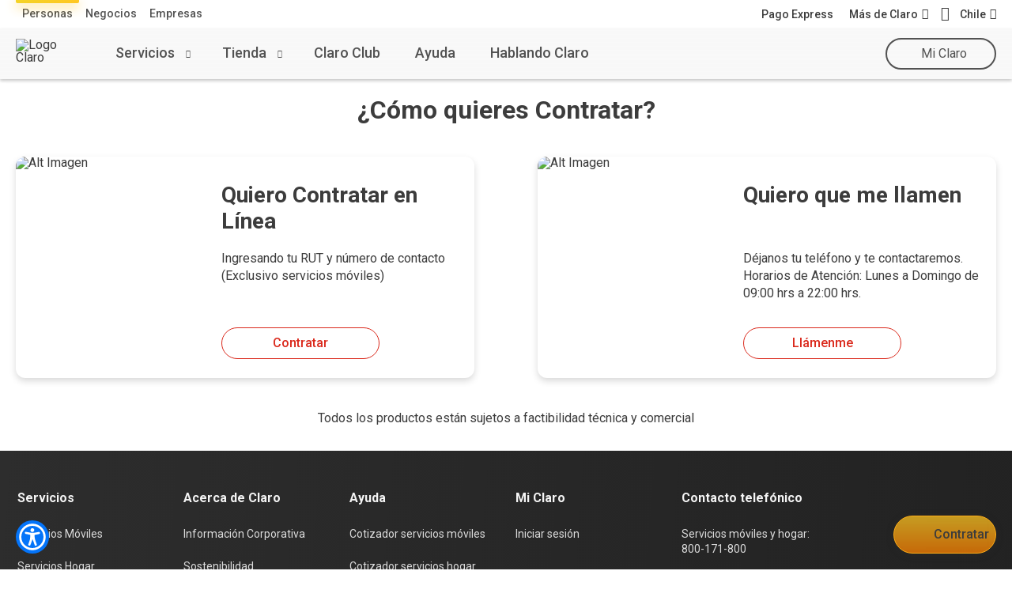

--- FILE ---
content_type: text/html
request_url: https://www.clarochile.cl/personas/quierocontactarme/
body_size: 94710
content:
<!doctype html><html itemscope itemtype="http://schema.org/WebPage" lang="es"><head lang="es" xml:lang="es"><script>(function(w,d,s,l,i){w[l]=w[l]||[];w[l].push({'gtm.start':new Date().getTime(),event:'gtm.js'});var f=d.getElementsByTagName(s)[0],j=d.createElement(s),dl=l!='dataLayer'?'&l='+l:'';j.async=true;j.src='https://www.googletagmanager.com/gtm.js?id='+i+dl;f.parentNode.insertBefore(j,f);})(window,document,'script','dataLayer','GTM-T43WVGW');</script><meta charset="UTF-8"><meta http-equiv="X-UA-Compatible" content="IE=edge,chrome=1"><meta name="viewport" content="width=device-width"><title>Contratar | Claro Chile</title><meta name="description" content="Métodos de contratación Claro"><meta content="claro,personas,Contratar" name="Keywords"><meta content="Métodos de contratación Claro" property="og:description"><meta content="Contratar | Claro Chile" property="og:title"><meta content="/portal/cl/recursos_contenido/1647265871780-1646923455629-logo_seo.png" property="og:image"><link rel="preconnect" href="https://dev.visualwebsiteoptimizer.com"><script type="text/javascript" id="vwoCode">
window._vwo_code ||
(function () {
var w=window,
d=document;
var account_id=1142369,
version=2.2,
settings_tolerance=2000,
hide_element='body',
hide_element_style = 'opacity:0 !important;filter:alpha(opacity=0) !important;background:none !important';
/* DO NOT EDIT BELOW THIS LINE */
if(f=!1,v=d.querySelector('#vwoCode'),cc={},-1<d.URL.indexOf('__vwo_disable__')||w._vwo_code)return;try{var e=JSON.parse(localStorage.getItem('_vwo_'+account_id+'_config'));cc=e&&'object'==typeof e?e:{}}catch(e){}function r(t){try{return decodeURIComponent(t)}catch(e){return t}}var s=function(){var e={combination:[],combinationChoose:[],split:[],exclude:[],uuid:null,consent:null,optOut:null},t=d.cookie||'';if(!t)return e;for(var n,i,o=/(?:^|;\s*)(?:(_vis_opt_exp_(\d+)_combi=([^;]*))|(_vis_opt_exp_(\d+)_combi_choose=([^;]*))|(_vis_opt_exp_(\d+)_split=([^:;]*))|(_vis_opt_exp_(\d+)_exclude=[^;]*)|(_vis_opt_out=([^;]*))|(_vwo_global_opt_out=[^;]*)|(_vwo_uuid=([^;]*))|(_vwo_consent=([^;]*)))/g;null!==(n=o.exec(t));)try{n[1]?e.combination.push({id:n[2],value:r(n[3])}):n[4]?e.combinationChoose.push({id:n[5],value:r(n[6])}):n[7]?e.split.push({id:n[8],value:r(n[9])}):n[10]?e.exclude.push({id:n[11]}):n[12]?e.optOut=r(n[13]):n[14]?e.optOut=!0:n[15]?e.uuid=r(n[16]):n[17]&&(i=r(n[18]),e.consent=i&&3<=i.length?i.substring(0,3):null)}catch(e){}return e}();function i(){var e=function(){if(w.VWO&&Array.isArray(w.VWO))for(var e=0;e<w.VWO.length;e++){var t=w.VWO[e];if(Array.isArray(t)&&('setVisitorId'===t[0]||'setSessionId'===t[0]))return!0}return!1}(),t='a='+account_id+'&u='+encodeURIComponent(w._vis_opt_url||d.URL)+'&vn='+version+'&ph=1'+('undefined'!=typeof platform?'&p='+platform:'')+'&st='+w.performance.now();e||((n=function(){var e,t=[],n={},i=w.VWO&&w.VWO.appliedCampaigns||{};for(e in i){var o=i[e]&&i[e].v;o&&(t.push(e+'-'+o+'-1'),n[e]=!0)}if(s&&s.combination)for(var r=0;r<s.combination.length;r++){var a=s.combination[r];n[a.id]||t.push(a.id+'-'+a.value)}return t.join('|')}())&&(t+='&c='+n),(n=function(){var e=[],t={};if(s&&s.combinationChoose)for(var n=0;n<s.combinationChoose.length;n++){var i=s.combinationChoose[n];e.push(i.id+'-'+i.value),t[i.id]=!0}if(s&&s.split)for(var o=0;o<s.split.length;o++)t[(i=s.split[o]).id]||e.push(i.id+'-'+i.value);return e.join('|')}())&&(t+='&cc='+n),(n=function(){var e={},t=[];if(w.VWO&&Array.isArray(w.VWO))for(var n=0;n<w.VWO.length;n++){var i=w.VWO[n];if(Array.isArray(i)&&'setVariation'===i[0]&&i[1]&&Array.isArray(i[1]))for(var o=0;o<i[1].length;o++){var r,a=i[1][o];a&&'object'==typeof a&&(r=a.e,a=a.v,r&&a&&(e[r]=a))}}for(r in e)t.push(r+'-'+e[r]);return t.join('|')}())&&(t+='&sv='+n)),s&&s.optOut&&(t+='&o='+s.optOut);var n=function(){var e=[],t={};if(s&&s.exclude)for(var n=0;n<s.exclude.length;n++){var i=s.exclude[n];t[i.id]||(e.push(i.id),t[i.id]=!0)}return e.join('|')}();return n&&(t+='&e='+n),s&&s.uuid&&(t+='&id='+s.uuid),s&&s.consent&&(t+='&consent='+s.consent),w.name&&-1<w.name.indexOf('_vis_preview')&&(t+='&pM=true'),w.VWO&&w.VWO.ed&&(t+='&ed='+w.VWO.ed),t}code={nonce:v&&v.nonce,library_tolerance:function(){return'undefined'!=typeof library_tolerance?library_tolerance:void 0},settings_tolerance:function(){return cc.sT||settings_tolerance},hide_element_style:function(){return'{'+(cc.hES||hide_element_style)+'}'},hide_element:function(){return performance.getEntriesByName('first-contentful-paint')[0]?'':'string'==typeof cc.hE?cc.hE:hide_element},getVersion:function(){return version},finish:function(e){var t;f||(f=!0,(t=d.getElementById('_vis_opt_path_hides'))&&t.parentNode.removeChild(t),e&&((new Image).src='https://dev.visualwebsiteoptimizer.com/ee.gif?a='+account_id+e))},finished:function(){return f},addScript:function(e){var t=d.createElement('script');t.type='text/javascript',e.src?t.src=e.src:t.text=e.text,v&&t.setAttribute('nonce',v.nonce),d.getElementsByTagName('head')[0].appendChild(t)},load:function(e,t){t=t||{};var n=new XMLHttpRequest;n.open('GET',e,!0),n.withCredentials=!t.dSC,n.responseType=t.responseType||'text',n.onload=function(){if(t.onloadCb)return t.onloadCb(n,e);200===n.status?_vwo_code.addScript({text:n.responseText}):_vwo_code.finish('&e=loading_failure:'+e)},n.onerror=function(){if(t.onerrorCb)return t.onerrorCb(e);_vwo_code.finish('&e=loading_failure:'+e)},n.send()},init:function(){var e,t=this.settings_tolerance();w._vwo_settings_timer=setTimeout(function(){_vwo_code.finish()},t),'body'!==this.hide_element()?(n=d.createElement('style'),e=(t=this.hide_element())?t+this.hide_element_style():'',t=d.getElementsByTagName('head')[0],n.setAttribute('id','_vis_opt_path_hides'),v&&n.setAttribute('nonce',v.nonce),n.setAttribute('type','text/css'),n.styleSheet?n.styleSheet.cssText=e:n.appendChild(d.createTextNode(e)),t.appendChild(n)):(n=d.getElementsByTagName('head')[0],(e=d.createElement('div')).style.cssText='z-index: 2147483647 !important;position: fixed !important;left: 0 !important;top: 0 !important;width: 100% !important;height: 100% !important;background: white !important;',e.setAttribute('id','_vis_opt_path_hides'),e.classList.add('_vis_hide_layer'),n.parentNode.insertBefore(e,n.nextSibling));var n='https://dev.visualwebsiteoptimizer.com/j.php?'+i();-1!==w.location.search.indexOf('_vwo_xhr')?this.addScript({src:n}):this.load(n+'&x=true',{l:1})}};w._vwo_code=code;code.init();})();
</script><meta name="facebook-domain-verification" content="ejblvlydiub8q7a4zzlanuk5wwos1k"><meta name="apple-mobile-web-app-capable" content="yes"><meta name="apple-mobile-web-app-status-bar-style" content="black-translucent"><link rel="shortcut icon" href="/portal/cl/recursos_tema_evo/assets/internal/favicon.ico" rs_id=""><link rel="shortcut icon" href="/portal/cl/recursos_tema_evo/assets/internal/favicon.png"><link rel="apple-touch-icon" href="/portal/cl/recursos_tema_evo/assets/internal/icon-touch.png"><link rel="apple-touch-icon" sizes="72x72" href="/portal/cl/recursos_tema_evo/assets/internal/icon-touch-72.png"><link rel="apple-touch-icon" sizes="114x114" href="/portal/cl/recursos_tema_evo/assets/internal/icon-touch-114.png"><link rel="apple-touch-icon" sizes="144x144" href="/portal/cl/recursos_tema_evo/assets/internal/icon-touch-144.png"><link rel="preload" href="/portal/cl/recursos_tema_evo/js/animate/animate.min.css?V1" as="style"><link rel="preload" href="/portal/cl/recursos_tema_evo/assets/fonts/font-claro.css?V1" as="style"><link rel="preload" href="/portal/cl/recursos_tema_evo/js/fancybox/dist/jquery.fancybox.min.css?V1" as="style"><link rel="preload" href="/portal/cl/recursos_tema_evo/js/animate/wow.min.js?V1" as="script"><link rel="preload" href="/portal/cl/recursos_tema_evo/js/fancybox/dist/jquery.fancybox.min.js?V1" as="script"><link rel="preload" href="/portal/cl/recursos_tema_evo/js/lazysizes/lazysizes.min.js?V1" as="script"><style>body.cl .headerEv .hdMainLeft nav .mainMenu > li .subMenuWrap::after{ width: 100%;}</style><script>/*! jQuery v3.5.1 | (c) JS Foundation and other contributors | jquery.org/license */ !function(e,t){"use strict";"object"==typeof module&&"object"==typeof module.exports?module.exports=e.document?t(e,!0):function(e){if(!e.document)throw new Error("jQuery requires a window with a document");return t(e)}:t(e)}("undefined"!=typeof window?window:this,function(C,e){"use strict";var t=[],r=Object.getPrototypeOf,s=t.slice,g=t.flat?function(e){return t.flat.call(e)}:function(e){return t.concat.apply([],e)},u=t.push,i=t.indexOf,n={},o=n.toString,v=n.hasOwnProperty,a=v.toString,l=a.call(Object),y={},m=function(e){return"function"==typeof e&&"number"!=typeof e.nodeType},x=function(e){return null!=e&&e===e.window},E=C.document,c={type:!0,src:!0,nonce:!0,noModule:!0};function b(e,t,n){var r,i,o=(n=n||E).createElement("script");if(o.text=e,t)for(r in c)(i=t[r]||t.getAttribute&&t.getAttribute(r))&&o.setAttribute(r,i);n.head.appendChild(o).parentNode.removeChild(o)}function w(e){return null==e?e+"":"object"==typeof e||"function"==typeof e?n[o.call(e)]||"object":typeof e}var f="3.5.1",S=function(e,t){return new S.fn.init(e,t)};function p(e){var t=!!e&&"length"in e&&e.length,n=w(e);return!m(e)&&!x(e)&&("array"===n||0===t||"number"==typeof t&&0<t&&t-1 in e)}S.fn=S.prototype={jquery:f,constructor:S,length:0,toArray:function(){return s.call(this)},get:function(e){return null==e?s.call(this):e<0?this[e+this.length]:this[e]},pushStack:function(e){var t=S.merge(this.constructor(),e);return t.prevObject=this,t},each:function(e){return S.each(this,e)},map:function(n){return this.pushStack(S.map(this,function(e,t){return n.call(e,t,e)}))},slice:function(){return this.pushStack(s.apply(this,arguments))},first:function(){return this.eq(0)},last:function(){return this.eq(-1)},even:function(){return this.pushStack(S.grep(this,function(e,t){return(t+1)%2}))},odd:function(){return this.pushStack(S.grep(this,function(e,t){return t%2}))},eq:function(e){var t=this.length,n=+e+(e<0?t:0);return this.pushStack(0<=n&&n<t?[this[n]]:[])},end:function(){return this.prevObject||this.constructor()},push:u,sort:t.sort,splice:t.splice},S.extend=S.fn.extend=function(){var e,t,n,r,i,o,a=arguments[0]||{},s=1,u=arguments.length,l=!1;for("boolean"==typeof a&&(l=a,a=arguments[s]||{},s++),"object"==typeof a||m(a)||(a={}),s===u&&(a=this,s--);s<u;s++)if(null!=(e=arguments[s]))for(t in e)r=e[t],"__proto__"!==t&&a!==r&&(l&&r&&(S.isPlainObject(r)||(i=Array.isArray(r)))?(n=a[t],o=i&&!Array.isArray(n)?[]:i||S.isPlainObject(n)?n:{},i=!1,a[t]=S.extend(l,o,r)):void 0!==r&&(a[t]=r));return a},S.extend({expando:"jQuery"+(f+Math.random()).replace(/\D/g,""),isReady:!0,error:function(e){throw new Error(e)},noop:function(){},isPlainObject:function(e){var t,n;return!(!e||"[object Object]"!==o.call(e))&&(!(t=r(e))||"function"==typeof(n=v.call(t,"constructor")&&t.constructor)&&a.call(n)===l)},isEmptyObject:function(e){var t;for(t in e)return!1;return!0},globalEval:function(e,t,n){b(e,{nonce:t&&t.nonce},n)},each:function(e,t){var n,r=0;if(p(e)){for(n=e.length;r<n;r++)if(!1===t.call(e[r],r,e[r]))break}else for(r in e)if(!1===t.call(e[r],r,e[r]))break;return e},makeArray:function(e,t){var n=t||[];return null!=e&&(p(Object(e))?S.merge(n,"string"==typeof e?[e]:e):u.call(n,e)),n},inArray:function(e,t,n){return null==t?-1:i.call(t,e,n)},merge:function(e,t){for(var n=+t.length,r=0,i=e.length;r<n;r++)e[i++]=t[r];return e.length=i,e},grep:function(e,t,n){for(var r=[],i=0,o=e.length,a=!n;i<o;i++)!t(e[i],i)!==a&&r.push(e[i]);return r},map:function(e,t,n){var r,i,o=0,a=[];if(p(e))for(r=e.length;o<r;o++)null!=(i=t(e[o],o,n))&&a.push(i);else for(o in e)null!=(i=t(e[o],o,n))&&a.push(i);return g(a)},guid:1,support:y}),"function"==typeof Symbol&&(S.fn[Symbol.iterator]=t[Symbol.iterator]),S.each("Boolean Number String Function Array Date RegExp Object Error Symbol".split(" "),function(e,t){n["[object "+t+"]"]=t.toLowerCase()});var d=function(n){var e,d,b,o,i,h,f,g,w,u,l,T,C,a,E,v,s,c,y,S="sizzle"+1*new Date,p=n.document,k=0,r=0,m=ue(),x=ue(),A=ue(),N=ue(),D=function(e,t){return e===t&&(l=!0),0},j={}.hasOwnProperty,t=[],q=t.pop,L=t.push,H=t.push,O=t.slice,P=function(e,t){for(var n=0,r=e.length;n<r;n++)if(e[n]===t)return n;return-1},R="checked|selected|async|autofocus|autoplay|controls|defer|disabled|hidden|ismap|loop|multiple|open|readonly|required|scoped",M="[\\x20\\t\\r\\n\\f]",I="(?:\\\\[\\da-fA-F]{1,6}"+M+"?|\\\\[^\\r\\n\\f]|[\\w-]|[^\0-\\x7f])+",W="\\["+M+"*("+I+")(?:"+M+"*([*^$|!~]?=)"+M+"*(?:'((?:\\\\.|[^\\\\'])*)'|\"((?:\\\\.|[^\\\\\"])*)\"|("+I+"))|)"+M+"*\\]",F=":("+I+")(?:\\((('((?:\\\\.|[^\\\\'])*)'|\"((?:\\\\.|[^\\\\\"])*)\")|((?:\\\\.|[^\\\\()[\\]]|"+W+")*)|.*)\\)|)",B=new RegExp(M+"+","g"),$=new RegExp("^"+M+"+|((?:^|[^\\\\])(?:\\\\.)*)"+M+"+$","g"),_=new RegExp("^"+M+"*,"+M+"*"),z=new RegExp("^"+M+"*([>+~]|"+M+")"+M+"*"),U=new RegExp(M+"|>"),X=new RegExp(F),V=new RegExp("^"+I+"$"),G={ID:new RegExp("^#("+I+")"),CLASS:new RegExp("^\\.("+I+")"),TAG:new RegExp("^("+I+"|[*])"),ATTR:new RegExp("^"+W),PSEUDO:new RegExp("^"+F),CHILD:new RegExp("^:(only|first|last|nth|nth-last)-(child|of-type)(?:\\("+M+"*(even|odd|(([+-]|)(\\d*)n|)"+M+"*(?:([+-]|)"+M+"*(\\d+)|))"+M+"*\\)|)","i"),bool:new RegExp("^(?:"+R+")$","i"),needsContext:new RegExp("^"+M+"*[>+~]|:(even|odd|eq|gt|lt|nth|first|last)(?:\\("+M+"*((?:-\\d)?\\d*)"+M+"*\\)|)(?=[^-]|$)","i")},Y=/HTML$/i,Q=/^(?:input|select|textarea|button)$/i,J=/^h\d$/i,K=/^[^{]+\{\s*\[native \w/,Z=/^(?:#([\w-]+)|(\w+)|\.([\w-]+))$/,ee=/[+~]/,te=new RegExp("\\\\[\\da-fA-F]{1,6}"+M+"?|\\\\([^\\r\\n\\f])","g"),ne=function(e,t){var n="0x"+e.slice(1)-65536;return t||(n<0?String.fromCharCode(n+65536):String.fromCharCode(n>>10|55296,1023&n|56320))},re=/([\0-\x1f\x7f]|^-?\d)|^-$|[^\0-\x1f\x7f-\uFFFF\w-]/g,ie=function(e,t){return t?"\0"===e?"\ufffd":e.slice(0,-1)+"\\"+e.charCodeAt(e.length-1).toString(16)+" ":"\\"+e},oe=function(){T()},ae=be(function(e){return!0===e.disabled&&"fieldset"===e.nodeName.toLowerCase()},{dir:"parentNode",next:"legend"});try{H.apply(t=O.call(p.childNodes),p.childNodes),t[p.childNodes.length].nodeType}catch(e){H={apply:t.length?function(e,t){L.apply(e,O.call(t))}:function(e,t){var n=e.length,r=0;while(e[n++]=t[r++]);e.length=n-1}}}function se(t,e,n,r){var i,o,a,s,u,l,c,f=e&&e.ownerDocument,p=e?e.nodeType:9;if(n=n||[],"string"!=typeof t||!t||1!==p&&9!==p&&11!==p)return n;if(!r&&(T(e),e=e||C,E)){if(11!==p&&(u=Z.exec(t)))if(i=u[1]){if(9===p){if(!(a=e.getElementById(i)))return n;if(a.id===i)return n.push(a),n}else if(f&&(a=f.getElementById(i))&&y(e,a)&&a.id===i)return n.push(a),n}else{if(u[2])return H.apply(n,e.getElementsByTagName(t)),n;if((i=u[3])&&d.getElementsByClassName&&e.getElementsByClassName)return H.apply(n,e.getElementsByClassName(i)),n}if(d.qsa&&!N[t+" "]&&(!v||!v.test(t))&&(1!==p||"object"!==e.nodeName.toLowerCase())){if(c=t,f=e,1===p&&(U.test(t)||z.test(t))){(f=ee.test(t)&&ye(e.parentNode)||e)===e&&d.scope||((s=e.getAttribute("id"))?s=s.replace(re,ie):e.setAttribute("id",s=S)),o=(l=h(t)).length;while(o--)l[o]=(s?"#"+s:":scope")+" "+xe(l[o]);c=l.join(",")}try{return H.apply(n,f.querySelectorAll(c)),n}catch(e){N(t,!0)}finally{s===S&&e.removeAttribute("id")}}}return g(t.replace($,"$1"),e,n,r)}function ue(){var r=[];return function e(t,n){return r.push(t+" ")>b.cacheLength&&delete e[r.shift()],e[t+" "]=n}}function le(e){return e[S]=!0,e}function ce(e){var t=C.createElement("fieldset");try{return!!e(t)}catch(e){return!1}finally{t.parentNode&&t.parentNode.removeChild(t),t=null}}function fe(e,t){var n=e.split("|"),r=n.length;while(r--)b.attrHandle[n[r]]=t}function pe(e,t){var n=t&&e,r=n&&1===e.nodeType&&1===t.nodeType&&e.sourceIndex-t.sourceIndex;if(r)return r;if(n)while(n=n.nextSibling)if(n===t)return-1;return e?1:-1}function de(t){return function(e){return"input"===e.nodeName.toLowerCase()&&e.type===t}}function he(n){return function(e){var t=e.nodeName.toLowerCase();return("input"===t||"button"===t)&&e.type===n}}function ge(t){return function(e){return"form"in e?e.parentNode&&!1===e.disabled?"label"in e?"label"in e.parentNode?e.parentNode.disabled===t:e.disabled===t:e.isDisabled===t||e.isDisabled!==!t&&ae(e)===t:e.disabled===t:"label"in e&&e.disabled===t}}function ve(a){return le(function(o){return o=+o,le(function(e,t){var n,r=a([],e.length,o),i=r.length;while(i--)e[n=r[i]]&&(e[n]=!(t[n]=e[n]))})})}function ye(e){return e&&"undefined"!=typeof e.getElementsByTagName&&e}for(e in d=se.support={},i=se.isXML=function(e){var t=e.namespaceURI,n=(e.ownerDocument||e).documentElement;return!Y.test(t||n&&n.nodeName||"HTML")},T=se.setDocument=function(e){var t,n,r=e?e.ownerDocument||e:p;return r!=C&&9===r.nodeType&&r.documentElement&&(a=(C=r).documentElement,E=!i(C),p!=C&&(n=C.defaultView)&&n.top!==n&&(n.addEventListener?n.addEventListener("unload",oe,!1):n.attachEvent&&n.attachEvent("onunload",oe)),d.scope=ce(function(e){return a.appendChild(e).appendChild(C.createElement("div")),"undefined"!=typeof e.querySelectorAll&&!e.querySelectorAll(":scope fieldset div").length}),d.attributes=ce(function(e){return e.className="i",!e.getAttribute("className")}),d.getElementsByTagName=ce(function(e){return e.appendChild(C.createComment("")),!e.getElementsByTagName("*").length}),d.getElementsByClassName=K.test(C.getElementsByClassName),d.getById=ce(function(e){return a.appendChild(e).id=S,!C.getElementsByName||!C.getElementsByName(S).length}),d.getById?(b.filter.ID=function(e){var t=e.replace(te,ne);return function(e){return e.getAttribute("id")===t}},b.find.ID=function(e,t){if("undefined"!=typeof t.getElementById&&E){var n=t.getElementById(e);return n?[n]:[]}}):(b.filter.ID=function(e){var n=e.replace(te,ne);return function(e){var t="undefined"!=typeof e.getAttributeNode&&e.getAttributeNode("id");return t&&t.value===n}},b.find.ID=function(e,t){if("undefined"!=typeof t.getElementById&&E){var n,r,i,o=t.getElementById(e);if(o){if((n=o.getAttributeNode("id"))&&n.value===e)return[o];i=t.getElementsByName(e),r=0;while(o=i[r++])if((n=o.getAttributeNode("id"))&&n.value===e)return[o]}return[]}}),b.find.TAG=d.getElementsByTagName?function(e,t){return"undefined"!=typeof t.getElementsByTagName?t.getElementsByTagName(e):d.qsa?t.querySelectorAll(e):void 0}:function(e,t){var n,r=[],i=0,o=t.getElementsByTagName(e);if("*"===e){while(n=o[i++])1===n.nodeType&&r.push(n);return r}return o},b.find.CLASS=d.getElementsByClassName&&function(e,t){if("undefined"!=typeof t.getElementsByClassName&&E)return t.getElementsByClassName(e)},s=[],v=[],(d.qsa=K.test(C.querySelectorAll))&&(ce(function(e){var t;a.appendChild(e).innerHTML="<a id='"+S+"'></a><select id='"+S+"-\r\\' msallowcapture=''><option selected=''></option></select>",e.querySelectorAll("[msallowcapture^='']").length&&v.push("[*^$]="+M+"*(?:''|\"\")"),e.querySelectorAll("[selected]").length||v.push("\\["+M+"*(?:value|"+R+")"),e.querySelectorAll("[id~="+S+"-]").length||v.push("~="),(t=C.createElement("input")).setAttribute("name",""),e.appendChild(t),e.querySelectorAll("[name='']").length||v.push("\\["+M+"*name"+M+"*="+M+"*(?:''|\"\")"),e.querySelectorAll(":checked").length||v.push(":checked"),e.querySelectorAll("a#"+S+"+*").length||v.push(".#.+[+~]"),e.querySelectorAll("\\\f"),v.push("[\\r\\n\\f]")}),ce(function(e){e.innerHTML="<a href='' disabled='disabled'></a><select disabled='disabled'><option/></select>";var t=C.createElement("input");t.setAttribute("type","hidden"),e.appendChild(t).setAttribute("name","D"),e.querySelectorAll("[name=d]").length&&v.push("name"+M+"*[*^$|!~]?="),2!==e.querySelectorAll(":enabled").length&&v.push(":enabled",":disabled"),a.appendChild(e).disabled=!0,2!==e.querySelectorAll(":disabled").length&&v.push(":enabled",":disabled"),e.querySelectorAll("*,:x"),v.push(",.*:")})),(d.matchesSelector=K.test(c=a.matches||a.webkitMatchesSelector||a.mozMatchesSelector||a.oMatchesSelector||a.msMatchesSelector))&&ce(function(e){d.disconnectedMatch=c.call(e,"*"),c.call(e,"[s!='']:x"),s.push("!=",F)}),v=v.length&&new RegExp(v.join("|")),s=s.length&&new RegExp(s.join("|")),t=K.test(a.compareDocumentPosition),y=t||K.test(a.contains)?function(e,t){var n=9===e.nodeType?e.documentElement:e,r=t&&t.parentNode;return e===r||!(!r||1!==r.nodeType||!(n.contains?n.contains(r):e.compareDocumentPosition&&16&e.compareDocumentPosition(r)))}:function(e,t){if(t)while(t=t.parentNode)if(t===e)return!0;return!1},D=t?function(e,t){if(e===t)return l=!0,0;var n=!e.compareDocumentPosition-!t.compareDocumentPosition;return n||(1&(n=(e.ownerDocument||e)==(t.ownerDocument||t)?e.compareDocumentPosition(t):1)||!d.sortDetached&&t.compareDocumentPosition(e)===n?e==C||e.ownerDocument==p&&y(p,e)?-1:t==C||t.ownerDocument==p&&y(p,t)?1:u?P(u,e)-P(u,t):0:4&n?-1:1)}:function(e,t){if(e===t)return l=!0,0;var n,r=0,i=e.parentNode,o=t.parentNode,a=[e],s=[t];if(!i||!o)return e==C?-1:t==C?1:i?-1:o?1:u?P(u,e)-P(u,t):0;if(i===o)return pe(e,t);n=e;while(n=n.parentNode)a.unshift(n);n=t;while(n=n.parentNode)s.unshift(n);while(a[r]===s[r])r++;return r?pe(a[r],s[r]):a[r]==p?-1:s[r]==p?1:0}),C},se.matches=function(e,t){return se(e,null,null,t)},se.matchesSelector=function(e,t){if(T(e),d.matchesSelector&&E&&!N[t+" "]&&(!s||!s.test(t))&&(!v||!v.test(t)))try{var n=c.call(e,t);if(n||d.disconnectedMatch||e.document&&11!==e.document.nodeType)return n}catch(e){N(t,!0)}return 0<se(t,C,null,[e]).length},se.contains=function(e,t){return(e.ownerDocument||e)!=C&&T(e),y(e,t)},se.attr=function(e,t){(e.ownerDocument||e)!=C&&T(e);var n=b.attrHandle[t.toLowerCase()],r=n&&j.call(b.attrHandle,t.toLowerCase())?n(e,t,!E):void 0;return void 0!==r?r:d.attributes||!E?e.getAttribute(t):(r=e.getAttributeNode(t))&&r.specified?r.value:null},se.escape=function(e){return(e+"").replace(re,ie)},se.error=function(e){throw new Error("Syntax error, unrecognized expression: "+e)},se.uniqueSort=function(e){var t,n=[],r=0,i=0;if(l=!d.detectDuplicates,u=!d.sortStable&&e.slice(0),e.sort(D),l){while(t=e[i++])t===e[i]&&(r=n.push(i));while(r--)e.splice(n[r],1)}return u=null,e},o=se.getText=function(e){var t,n="",r=0,i=e.nodeType;if(i){if(1===i||9===i||11===i){if("string"==typeof e.textContent)return e.textContent;for(e=e.firstChild;e;e=e.nextSibling)n+=o(e)}else if(3===i||4===i)return e.nodeValue}else while(t=e[r++])n+=o(t);return n},(b=se.selectors={cacheLength:50,createPseudo:le,match:G,attrHandle:{},find:{},relative:{">":{dir:"parentNode",first:!0}," ":{dir:"parentNode"},"+":{dir:"previousSibling",first:!0},"~":{dir:"previousSibling"}},preFilter:{ATTR:function(e){return e[1]=e[1].replace(te,ne),e[3]=(e[3]||e[4]||e[5]||"").replace(te,ne),"~="===e[2]&&(e[3]=" "+e[3]+" "),e.slice(0,4)},CHILD:function(e){return e[1]=e[1].toLowerCase(),"nth"===e[1].slice(0,3)?(e[3]||se.error(e[0]),e[4]=+(e[4]?e[5]+(e[6]||1):2*("even"===e[3]||"odd"===e[3])),e[5]=+(e[7]+e[8]||"odd"===e[3])):e[3]&&se.error(e[0]),e},PSEUDO:function(e){var t,n=!e[6]&&e[2];return G.CHILD.test(e[0])?null:(e[3]?e[2]=e[4]||e[5]||"":n&&X.test(n)&&(t=h(n,!0))&&(t=n.indexOf(")",n.length-t)-n.length)&&(e[0]=e[0].slice(0,t),e[2]=n.slice(0,t)),e.slice(0,3))}},filter:{TAG:function(e){var t=e.replace(te,ne).toLowerCase();return"*"===e?function(){return!0}:function(e){return e.nodeName&&e.nodeName.toLowerCase()===t}},CLASS:function(e){var t=m[e+" "];return t||(t=new RegExp("(^|"+M+")"+e+"("+M+"|$)"))&&m(e,function(e){return t.test("string"==typeof e.className&&e.className||"undefined"!=typeof e.getAttribute&&e.getAttribute("class")||"")})},ATTR:function(n,r,i){return function(e){var t=se.attr(e,n);return null==t?"!="===r:!r||(t+="","="===r?t===i:"!="===r?t!==i:"^="===r?i&&0===t.indexOf(i):"*="===r?i&&-1<t.indexOf(i):"$="===r?i&&t.slice(-i.length)===i:"~="===r?-1<(" "+t.replace(B," ")+" ").indexOf(i):"|="===r&&(t===i||t.slice(0,i.length+1)===i+"-"))}},CHILD:function(h,e,t,g,v){var y="nth"!==h.slice(0,3),m="last"!==h.slice(-4),x="of-type"===e;return 1===g&&0===v?function(e){return!!e.parentNode}:function(e,t,n){var r,i,o,a,s,u,l=y!==m?"nextSibling":"previousSibling",c=e.parentNode,f=x&&e.nodeName.toLowerCase(),p=!n&&!x,d=!1;if(c){if(y){while(l){a=e;while(a=a[l])if(x?a.nodeName.toLowerCase()===f:1===a.nodeType)return!1;u=l="only"===h&&!u&&"nextSibling"}return!0}if(u=[m?c.firstChild:c.lastChild],m&&p){d=(s=(r=(i=(o=(a=c)[S]||(a[S]={}))[a.uniqueID]||(o[a.uniqueID]={}))[h]||[])[0]===k&&r[1])&&r[2],a=s&&c.childNodes[s];while(a=++s&&a&&a[l]||(d=s=0)||u.pop())if(1===a.nodeType&&++d&&a===e){i[h]=[k,s,d];break}}else if(p&&(d=s=(r=(i=(o=(a=e)[S]||(a[S]={}))[a.uniqueID]||(o[a.uniqueID]={}))[h]||[])[0]===k&&r[1]),!1===d)while(a=++s&&a&&a[l]||(d=s=0)||u.pop())if((x?a.nodeName.toLowerCase()===f:1===a.nodeType)&&++d&&(p&&((i=(o=a[S]||(a[S]={}))[a.uniqueID]||(o[a.uniqueID]={}))[h]=[k,d]),a===e))break;return(d-=v)===g||d%g==0&&0<=d/g}}},PSEUDO:function(e,o){var t,a=b.pseudos[e]||b.setFilters[e.toLowerCase()]||se.error("unsupported pseudo: "+e);return a[S]?a(o):1<a.length?(t=[e,e,"",o],b.setFilters.hasOwnProperty(e.toLowerCase())?le(function(e,t){var n,r=a(e,o),i=r.length;while(i--)e[n=P(e,r[i])]=!(t[n]=r[i])}):function(e){return a(e,0,t)}):a}},pseudos:{not:le(function(e){var r=[],i=[],s=f(e.replace($,"$1"));return s[S]?le(function(e,t,n,r){var i,o=s(e,null,r,[]),a=e.length;while(a--)(i=o[a])&&(e[a]=!(t[a]=i))}):function(e,t,n){return r[0]=e,s(r,null,n,i),r[0]=null,!i.pop()}}),has:le(function(t){return function(e){return 0<se(t,e).length}}),contains:le(function(t){return t=t.replace(te,ne),function(e){return-1<(e.textContent||o(e)).indexOf(t)}}),lang:le(function(n){return V.test(n||"")||se.error("unsupported lang: "+n),n=n.replace(te,ne).toLowerCase(),function(e){var t;do{if(t=E?e.lang:e.getAttribute("xml:lang")||e.getAttribute("lang"))return(t=t.toLowerCase())===n||0===t.indexOf(n+"-")}while((e=e.parentNode)&&1===e.nodeType);return!1}}),target:function(e){var t=n.location&&n.location.hash;return t&&t.slice(1)===e.id},root:function(e){return e===a},focus:function(e){return e===C.activeElement&&(!C.hasFocus||C.hasFocus())&&!!(e.type||e.href||~e.tabIndex)},enabled:ge(!1),disabled:ge(!0),checked:function(e){var t=e.nodeName.toLowerCase();return"input"===t&&!!e.checked||"option"===t&&!!e.selected},selected:function(e){return e.parentNode&&e.parentNode.selectedIndex,!0===e.selected},empty:function(e){for(e=e.firstChild;e;e=e.nextSibling)if(e.nodeType<6)return!1;return!0},parent:function(e){return!b.pseudos.empty(e)},header:function(e){return J.test(e.nodeName)},input:function(e){return Q.test(e.nodeName)},button:function(e){var t=e.nodeName.toLowerCase();return"input"===t&&"button"===e.type||"button"===t},text:function(e){var t;return"input"===e.nodeName.toLowerCase()&&"text"===e.type&&(null==(t=e.getAttribute("type"))||"text"===t.toLowerCase())},first:ve(function(){return[0]}),last:ve(function(e,t){return[t-1]}),eq:ve(function(e,t,n){return[n<0?n+t:n]}),even:ve(function(e,t){for(var n=0;n<t;n+=2)e.push(n);return e}),odd:ve(function(e,t){for(var n=1;n<t;n+=2)e.push(n);return e}),lt:ve(function(e,t,n){for(var r=n<0?n+t:t<n?t:n;0<=--r;)e.push(r);return e}),gt:ve(function(e,t,n){for(var r=n<0?n+t:n;++r<t;)e.push(r);return e})}}).pseudos.nth=b.pseudos.eq,{radio:!0,checkbox:!0,file:!0,password:!0,image:!0})b.pseudos[e]=de(e);for(e in{submit:!0,reset:!0})b.pseudos[e]=he(e);function me(){}function xe(e){for(var t=0,n=e.length,r="";t<n;t++)r+=e[t].value;return r}function be(s,e,t){var u=e.dir,l=e.next,c=l||u,f=t&&"parentNode"===c,p=r++;return e.first?function(e,t,n){while(e=e[u])if(1===e.nodeType||f)return s(e,t,n);return!1}:function(e,t,n){var r,i,o,a=[k,p];if(n){while(e=e[u])if((1===e.nodeType||f)&&s(e,t,n))return!0}else while(e=e[u])if(1===e.nodeType||f)if(i=(o=e[S]||(e[S]={}))[e.uniqueID]||(o[e.uniqueID]={}),l&&l===e.nodeName.toLowerCase())e=e[u]||e;else{if((r=i[c])&&r[0]===k&&r[1]===p)return a[2]=r[2];if((i[c]=a)[2]=s(e,t,n))return!0}return!1}}function we(i){return 1<i.length?function(e,t,n){var r=i.length;while(r--)if(!i[r](e,t,n))return!1;return!0}:i[0]}function Te(e,t,n,r,i){for(var o,a=[],s=0,u=e.length,l=null!=t;s<u;s++)(o=e[s])&&(n&&!n(o,r,i)||(a.push(o),l&&t.push(s)));return a}function Ce(d,h,g,v,y,e){return v&&!v[S]&&(v=Ce(v)),y&&!y[S]&&(y=Ce(y,e)),le(function(e,t,n,r){var i,o,a,s=[],u=[],l=t.length,c=e||function(e,t,n){for(var r=0,i=t.length;r<i;r++)se(e,t[r],n);return n}(h||"*",n.nodeType?[n]:n,[]),f=!d||!e&&h?c:Te(c,s,d,n,r),p=g?y||(e?d:l||v)?[]:t:f;if(g&&g(f,p,n,r),v){i=Te(p,u),v(i,[],n,r),o=i.length;while(o--)(a=i[o])&&(p[u[o]]=!(f[u[o]]=a))}if(e){if(y||d){if(y){i=[],o=p.length;while(o--)(a=p[o])&&i.push(f[o]=a);y(null,p=[],i,r)}o=p.length;while(o--)(a=p[o])&&-1<(i=y?P(e,a):s[o])&&(e[i]=!(t[i]=a))}}else p=Te(p===t?p.splice(l,p.length):p),y?y(null,t,p,r):H.apply(t,p)})}function Ee(e){for(var i,t,n,r=e.length,o=b.relative[e[0].type],a=o||b.relative[" "],s=o?1:0,u=be(function(e){return e===i},a,!0),l=be(function(e){return-1<P(i,e)},a,!0),c=[function(e,t,n){var r=!o&&(n||t!==w)||((i=t).nodeType?u(e,t,n):l(e,t,n));return i=null,r}];s<r;s++)if(t=b.relative[e[s].type])c=[be(we(c),t)];else{if((t=b.filter[e[s].type].apply(null,e[s].matches))[S]){for(n=++s;n<r;n++)if(b.relative[e[n].type])break;return Ce(1<s&&we(c),1<s&&xe(e.slice(0,s-1).concat({value:" "===e[s-2].type?"*":""})).replace($,"$1"),t,s<n&&Ee(e.slice(s,n)),n<r&&Ee(e=e.slice(n)),n<r&&xe(e))}c.push(t)}return we(c)}return me.prototype=b.filters=b.pseudos,b.setFilters=new me,h=se.tokenize=function(e,t){var n,r,i,o,a,s,u,l=x[e+" "];if(l)return t?0:l.slice(0);a=e,s=[],u=b.preFilter;while(a){for(o in n&&!(r=_.exec(a))||(r&&(a=a.slice(r[0].length)||a),s.push(i=[])),n=!1,(r=z.exec(a))&&(n=r.shift(),i.push({value:n,type:r[0].replace($," ")}),a=a.slice(n.length)),b.filter)!(r=G[o].exec(a))||u[o]&&!(r=u[o](r))||(n=r.shift(),i.push({value:n,type:o,matches:r}),a=a.slice(n.length));if(!n)break}return t?a.length:a?se.error(e):x(e,s).slice(0)},f=se.compile=function(e,t){var n,v,y,m,x,r,i=[],o=[],a=A[e+" "];if(!a){t||(t=h(e)),n=t.length;while(n--)(a=Ee(t[n]))[S]?i.push(a):o.push(a);(a=A(e,(v=o,m=0<(y=i).length,x=0<v.length,r=function(e,t,n,r,i){var o,a,s,u=0,l="0",c=e&&[],f=[],p=w,d=e||x&&b.find.TAG("*",i),h=k+=null==p?1:Math.random()||.1,g=d.length;for(i&&(w=t==C||t||i);l!==g&&null!=(o=d[l]);l++){if(x&&o){a=0,t||o.ownerDocument==C||(T(o),n=!E);while(s=v[a++])if(s(o,t||C,n)){r.push(o);break}i&&(k=h)}m&&((o=!s&&o)&&u--,e&&c.push(o))}if(u+=l,m&&l!==u){a=0;while(s=y[a++])s(c,f,t,n);if(e){if(0<u)while(l--)c[l]||f[l]||(f[l]=q.call(r));f=Te(f)}H.apply(r,f),i&&!e&&0<f.length&&1<u+y.length&&se.uniqueSort(r)}return i&&(k=h,w=p),c},m?le(r):r))).selector=e}return a},g=se.select=function(e,t,n,r){var i,o,a,s,u,l="function"==typeof e&&e,c=!r&&h(e=l.selector||e);if(n=n||[],1===c.length){if(2<(o=c[0]=c[0].slice(0)).length&&"ID"===(a=o[0]).type&&9===t.nodeType&&E&&b.relative[o[1].type]){if(!(t=(b.find.ID(a.matches[0].replace(te,ne),t)||[])[0]))return n;l&&(t=t.parentNode),e=e.slice(o.shift().value.length)}i=G.needsContext.test(e)?0:o.length;while(i--){if(a=o[i],b.relative[s=a.type])break;if((u=b.find[s])&&(r=u(a.matches[0].replace(te,ne),ee.test(o[0].type)&&ye(t.parentNode)||t))){if(o.splice(i,1),!(e=r.length&&xe(o)))return H.apply(n,r),n;break}}}return(l||f(e,c))(r,t,!E,n,!t||ee.test(e)&&ye(t.parentNode)||t),n},d.sortStable=S.split("").sort(D).join("")===S,d.detectDuplicates=!!l,T(),d.sortDetached=ce(function(e){return 1&e.compareDocumentPosition(C.createElement("fieldset"))}),ce(function(e){return e.innerHTML="<a href='#'></a>","#"===e.firstChild.getAttribute("href")})||fe("type|href|height|width",function(e,t,n){if(!n)return e.getAttribute(t,"type"===t.toLowerCase()?1:2)}),d.attributes&&ce(function(e){return e.innerHTML="<input/>",e.firstChild.setAttribute("value",""),""===e.firstChild.getAttribute("value")})||fe("value",function(e,t,n){if(!n&&"input"===e.nodeName.toLowerCase())return e.defaultValue}),ce(function(e){return null==e.getAttribute("disabled")})||fe(R,function(e,t,n){var r;if(!n)return!0===e[t]?t.toLowerCase():(r=e.getAttributeNode(t))&&r.specified?r.value:null}),se}(C);S.find=d,S.expr=d.selectors,S.expr[":"]=S.expr.pseudos,S.uniqueSort=S.unique=d.uniqueSort,S.text=d.getText,S.isXMLDoc=d.isXML,S.contains=d.contains,S.escapeSelector=d.escape;var h=function(e,t,n){var r=[],i=void 0!==n;while((e=e[t])&&9!==e.nodeType)if(1===e.nodeType){if(i&&S(e).is(n))break;r.push(e)}return r},T=function(e,t){for(var n=[];e;e=e.nextSibling)1===e.nodeType&&e!==t&&n.push(e);return n},k=S.expr.match.needsContext;function A(e,t){return e.nodeName&&e.nodeName.toLowerCase()===t.toLowerCase()}var N=/^<([a-z][^\/\0>:\x20\t\r\n\f]*)[\x20\t\r\n\f]*\/?>(?:<\/\1>|)$/i;function D(e,n,r){return m(n)?S.grep(e,function(e,t){return!!n.call(e,t,e)!==r}):n.nodeType?S.grep(e,function(e){return e===n!==r}):"string"!=typeof n?S.grep(e,function(e){return-1<i.call(n,e)!==r}):S.filter(n,e,r)}S.filter=function(e,t,n){var r=t[0];return n&&(e=":not("+e+")"),1===t.length&&1===r.nodeType?S.find.matchesSelector(r,e)?[r]:[]:S.find.matches(e,S.grep(t,function(e){return 1===e.nodeType}))},S.fn.extend({find:function(e){var t,n,r=this.length,i=this;if("string"!=typeof e)return this.pushStack(S(e).filter(function(){for(t=0;t<r;t++)if(S.contains(i[t],this))return!0}));for(n=this.pushStack([]),t=0;t<r;t++)S.find(e,i[t],n);return 1<r?S.uniqueSort(n):n},filter:function(e){return this.pushStack(D(this,e||[],!1))},not:function(e){return this.pushStack(D(this,e||[],!0))},is:function(e){return!!D(this,"string"==typeof e&&k.test(e)?S(e):e||[],!1).length}});var j,q=/^(?:\s*(<[\w\W]+>)[^>]*|#([\w-]+))$/;(S.fn.init=function(e,t,n){var r,i;if(!e)return this;if(n=n||j,"string"==typeof e){if(!(r="<"===e[0]&&">"===e[e.length-1]&&3<=e.length?[null,e,null]:q.exec(e))||!r[1]&&t)return!t||t.jquery?(t||n).find(e):this.constructor(t).find(e);if(r[1]){if(t=t instanceof S?t[0]:t,S.merge(this,S.parseHTML(r[1],t&&t.nodeType?t.ownerDocument||t:E,!0)),N.test(r[1])&&S.isPlainObject(t))for(r in t)m(this[r])?this[r](t[r]):this.attr(r,t[r]);return this}return(i=E.getElementById(r[2]))&&(this[0]=i,this.length=1),this}return e.nodeType?(this[0]=e,this.length=1,this):m(e)?void 0!==n.ready?n.ready(e):e(S):S.makeArray(e,this)}).prototype=S.fn,j=S(E);var L=/^(?:parents|prev(?:Until|All))/,H={children:!0,contents:!0,next:!0,prev:!0};function O(e,t){while((e=e[t])&&1!==e.nodeType);return e}S.fn.extend({has:function(e){var t=S(e,this),n=t.length;return this.filter(function(){for(var e=0;e<n;e++)if(S.contains(this,t[e]))return!0})},closest:function(e,t){var n,r=0,i=this.length,o=[],a="string"!=typeof e&&S(e);if(!k.test(e))for(;r<i;r++)for(n=this[r];n&&n!==t;n=n.parentNode)if(n.nodeType<11&&(a?-1<a.index(n):1===n.nodeType&&S.find.matchesSelector(n,e))){o.push(n);break}return this.pushStack(1<o.length?S.uniqueSort(o):o)},index:function(e){return e?"string"==typeof e?i.call(S(e),this[0]):i.call(this,e.jquery?e[0]:e):this[0]&&this[0].parentNode?this.first().prevAll().length:-1},add:function(e,t){return this.pushStack(S.uniqueSort(S.merge(this.get(),S(e,t))))},addBack:function(e){return this.add(null==e?this.prevObject:this.prevObject.filter(e))}}),S.each({parent:function(e){var t=e.parentNode;return t&&11!==t.nodeType?t:null},parents:function(e){return h(e,"parentNode")},parentsUntil:function(e,t,n){return h(e,"parentNode",n)},next:function(e){return O(e,"nextSibling")},prev:function(e){return O(e,"previousSibling")},nextAll:function(e){return h(e,"nextSibling")},prevAll:function(e){return h(e,"previousSibling")},nextUntil:function(e,t,n){return h(e,"nextSibling",n)},prevUntil:function(e,t,n){return h(e,"previousSibling",n)},siblings:function(e){return T((e.parentNode||{}).firstChild,e)},children:function(e){return T(e.firstChild)},contents:function(e){return null!=e.contentDocument&&r(e.contentDocument)?e.contentDocument:(A(e,"template")&&(e=e.content||e),S.merge([],e.childNodes))}},function(r,i){S.fn[r]=function(e,t){var n=S.map(this,i,e);return"Until"!==r.slice(-5)&&(t=e),t&&"string"==typeof t&&(n=S.filter(t,n)),1<this.length&&(H[r]||S.uniqueSort(n),L.test(r)&&n.reverse()),this.pushStack(n)}});var P=/[^\x20\t\r\n\f]+/g;function R(e){return e}function M(e){throw e}function I(e,t,n,r){var i;try{e&&m(i=e.promise)?i.call(e).done(t).fail(n):e&&m(i=e.then)?i.call(e,t,n):t.apply(void 0,[e].slice(r))}catch(e){n.apply(void 0,[e])}}S.Callbacks=function(r){var e,n;r="string"==typeof r?(e=r,n={},S.each(e.match(P)||[],function(e,t){n[t]=!0}),n):S.extend({},r);var i,t,o,a,s=[],u=[],l=-1,c=function(){for(a=a||r.once,o=i=!0;u.length;l=-1){t=u.shift();while(++l<s.length)!1===s[l].apply(t[0],t[1])&&r.stopOnFalse&&(l=s.length,t=!1)}r.memory||(t=!1),i=!1,a&&(s=t?[]:"")},f={add:function(){return s&&(t&&!i&&(l=s.length-1,u.push(t)),function n(e){S.each(e,function(e,t){m(t)?r.unique&&f.has(t)||s.push(t):t&&t.length&&"string"!==w(t)&&n(t)})}(arguments),t&&!i&&c()),this},remove:function(){return S.each(arguments,function(e,t){var n;while(-1<(n=S.inArray(t,s,n)))s.splice(n,1),n<=l&&l--}),this},has:function(e){return e?-1<S.inArray(e,s):0<s.length},empty:function(){return s&&(s=[]),this},disable:function(){return a=u=[],s=t="",this},disabled:function(){return!s},lock:function(){return a=u=[],t||i||(s=t=""),this},locked:function(){return!!a},fireWith:function(e,t){return a||(t=[e,(t=t||[]).slice?t.slice():t],u.push(t),i||c()),this},fire:function(){return f.fireWith(this,arguments),this},fired:function(){return!!o}};return f},S.extend({Deferred:function(e){var o=[["notify","progress",S.Callbacks("memory"),S.Callbacks("memory"),2],["resolve","done",S.Callbacks("once memory"),S.Callbacks("once memory"),0,"resolved"],["reject","fail",S.Callbacks("once memory"),S.Callbacks("once memory"),1,"rejected"]],i="pending",a={state:function(){return i},always:function(){return s.done(arguments).fail(arguments),this},"catch":function(e){return a.then(null,e)},pipe:function(){var i=arguments;return S.Deferred(function(r){S.each(o,function(e,t){var n=m(i[t[4]])&&i[t[4]];s[t[1]](function(){var e=n&&n.apply(this,arguments);e&&m(e.promise)?e.promise().progress(r.notify).done(r.resolve).fail(r.reject):r[t[0]+"With"](this,n?[e]:arguments)})}),i=null}).promise()},then:function(t,n,r){var u=0;function l(i,o,a,s){return function(){var n=this,r=arguments,e=function(){var e,t;if(!(i<u)){if((e=a.apply(n,r))===o.promise())throw new TypeError("Thenable self-resolution");t=e&&("object"==typeof e||"function"==typeof e)&&e.then,m(t)?s?t.call(e,l(u,o,R,s),l(u,o,M,s)):(u++,t.call(e,l(u,o,R,s),l(u,o,M,s),l(u,o,R,o.notifyWith))):(a!==R&&(n=void 0,r=[e]),(s||o.resolveWith)(n,r))}},t=s?e:function(){try{e()}catch(e){S.Deferred.exceptionHook&&S.Deferred.exceptionHook(e,t.stackTrace),u<=i+1&&(a!==M&&(n=void 0,r=[e]),o.rejectWith(n,r))}};i?t():(S.Deferred.getStackHook&&(t.stackTrace=S.Deferred.getStackHook()),C.setTimeout(t))}}return S.Deferred(function(e){o[0][3].add(l(0,e,m(r)?r:R,e.notifyWith)),o[1][3].add(l(0,e,m(t)?t:R)),o[2][3].add(l(0,e,m(n)?n:M))}).promise()},promise:function(e){return null!=e?S.extend(e,a):a}},s={};return S.each(o,function(e,t){var n=t[2],r=t[5];a[t[1]]=n.add,r&&n.add(function(){i=r},o[3-e][2].disable,o[3-e][3].disable,o[0][2].lock,o[0][3].lock),n.add(t[3].fire),s[t[0]]=function(){return s[t[0]+"With"](this===s?void 0:this,arguments),this},s[t[0]+"With"]=n.fireWith}),a.promise(s),e&&e.call(s,s),s},when:function(e){var n=arguments.length,t=n,r=Array(t),i=s.call(arguments),o=S.Deferred(),a=function(t){return function(e){r[t]=this,i[t]=1<arguments.length?s.call(arguments):e,--n||o.resolveWith(r,i)}};if(n<=1&&(I(e,o.done(a(t)).resolve,o.reject,!n),"pending"===o.state()||m(i[t]&&i[t].then)))return o.then();while(t--)I(i[t],a(t),o.reject);return o.promise()}});var W=/^(Eval|Internal|Range|Reference|Syntax|Type|URI)Error$/;S.Deferred.exceptionHook=function(e,t){C.console&&C.console.warn&&e&&W.test(e.name)&&C.console.warn("jQuery.Deferred exception: "+e.message,e.stack,t)},S.readyException=function(e){C.setTimeout(function(){throw e})};var F=S.Deferred();function B(){E.removeEventListener("DOMContentLoaded",B),C.removeEventListener("load",B),S.ready()}S.fn.ready=function(e){return F.then(e)["catch"](function(e){S.readyException(e)}),this},S.extend({isReady:!1,readyWait:1,ready:function(e){(!0===e?--S.readyWait:S.isReady)||(S.isReady=!0)!==e&&0<--S.readyWait||F.resolveWith(E,[S])}}),S.ready.then=F.then,"complete"===E.readyState||"loading"!==E.readyState&&!E.documentElement.doScroll?C.setTimeout(S.ready):(E.addEventListener("DOMContentLoaded",B),C.addEventListener("load",B));var $=function(e,t,n,r,i,o,a){var s=0,u=e.length,l=null==n;if("object"===w(n))for(s in i=!0,n)$(e,t,s,n[s],!0,o,a);else if(void 0!==r&&(i=!0,m(r)||(a=!0),l&&(a?(t.call(e,r),t=null):(l=t,t=function(e,t,n){return l.call(S(e),n)})),t))for(;s<u;s++)t(e[s],n,a?r:r.call(e[s],s,t(e[s],n)));return i?e:l?t.call(e):u?t(e[0],n):o},_=/^-ms-/,z=/-([a-z])/g;function U(e,t){return t.toUpperCase()}function X(e){return e.replace(_,"ms-").replace(z,U)}var V=function(e){return 1===e.nodeType||9===e.nodeType||!+e.nodeType};function G(){this.expando=S.expando+G.uid++}G.uid=1,G.prototype={cache:function(e){var t=e[this.expando];return t||(t={},V(e)&&(e.nodeType?e[this.expando]=t:Object.defineProperty(e,this.expando,{value:t,configurable:!0}))),t},set:function(e,t,n){var r,i=this.cache(e);if("string"==typeof t)i[X(t)]=n;else for(r in t)i[X(r)]=t[r];return i},get:function(e,t){return void 0===t?this.cache(e):e[this.expando]&&e[this.expando][X(t)]},access:function(e,t,n){return void 0===t||t&&"string"==typeof t&&void 0===n?this.get(e,t):(this.set(e,t,n),void 0!==n?n:t)},remove:function(e,t){var n,r=e[this.expando];if(void 0!==r){if(void 0!==t){n=(t=Array.isArray(t)?t.map(X):(t=X(t))in r?[t]:t.match(P)||[]).length;while(n--)delete r[t[n]]}(void 0===t||S.isEmptyObject(r))&&(e.nodeType?e[this.expando]=void 0:delete e[this.expando])}},hasData:function(e){var t=e[this.expando];return void 0!==t&&!S.isEmptyObject(t)}};var Y=new G,Q=new G,J=/^(?:\{[\w\W]*\}|\[[\w\W]*\])$/,K=/[A-Z]/g;function Z(e,t,n){var r,i;if(void 0===n&&1===e.nodeType)if(r="data-"+t.replace(K,"-$&").toLowerCase(),"string"==typeof(n=e.getAttribute(r))){try{n="true"===(i=n)||"false"!==i&&("null"===i?null:i===+i+""?+i:J.test(i)?JSON.parse(i):i)}catch(e){}Q.set(e,t,n)}else n=void 0;return n}S.extend({hasData:function(e){return Q.hasData(e)||Y.hasData(e)},data:function(e,t,n){return Q.access(e,t,n)},removeData:function(e,t){Q.remove(e,t)},_data:function(e,t,n){return Y.access(e,t,n)},_removeData:function(e,t){Y.remove(e,t)}}),S.fn.extend({data:function(n,e){var t,r,i,o=this[0],a=o&&o.attributes;if(void 0===n){if(this.length&&(i=Q.get(o),1===o.nodeType&&!Y.get(o,"hasDataAttrs"))){t=a.length;while(t--)a[t]&&0===(r=a[t].name).indexOf("data-")&&(r=X(r.slice(5)),Z(o,r,i[r]));Y.set(o,"hasDataAttrs",!0)}return i}return"object"==typeof n?this.each(function(){Q.set(this,n)}):$(this,function(e){var t;if(o&&void 0===e)return void 0!==(t=Q.get(o,n))?t:void 0!==(t=Z(o,n))?t:void 0;this.each(function(){Q.set(this,n,e)})},null,e,1<arguments.length,null,!0)},removeData:function(e){return this.each(function(){Q.remove(this,e)})}}),S.extend({queue:function(e,t,n){var r;if(e)return t=(t||"fx")+"queue",r=Y.get(e,t),n&&(!r||Array.isArray(n)?r=Y.access(e,t,S.makeArray(n)):r.push(n)),r||[]},dequeue:function(e,t){t=t||"fx";var n=S.queue(e,t),r=n.length,i=n.shift(),o=S._queueHooks(e,t);"inprogress"===i&&(i=n.shift(),r--),i&&("fx"===t&&n.unshift("inprogress"),delete o.stop,i.call(e,function(){S.dequeue(e,t)},o)),!r&&o&&o.empty.fire()},_queueHooks:function(e,t){var n=t+"queueHooks";return Y.get(e,n)||Y.access(e,n,{empty:S.Callbacks("once memory").add(function(){Y.remove(e,[t+"queue",n])})})}}),S.fn.extend({queue:function(t,n){var e=2;return"string"!=typeof t&&(n=t,t="fx",e--),arguments.length<e?S.queue(this[0],t):void 0===n?this:this.each(function(){var e=S.queue(this,t,n);S._queueHooks(this,t),"fx"===t&&"inprogress"!==e[0]&&S.dequeue(this,t)})},dequeue:function(e){return this.each(function(){S.dequeue(this,e)})},clearQueue:function(e){return this.queue(e||"fx",[])},promise:function(e,t){var n,r=1,i=S.Deferred(),o=this,a=this.length,s=function(){--r||i.resolveWith(o,[o])};"string"!=typeof e&&(t=e,e=void 0),e=e||"fx";while(a--)(n=Y.get(o[a],e+"queueHooks"))&&n.empty&&(r++,n.empty.add(s));return s(),i.promise(t)}});var ee=/[+-]?(?:\d*\.|)\d+(?:[eE][+-]?\d+|)/.source,te=new RegExp("^(?:([+-])=|)("+ee+")([a-z%]*)$","i"),ne=["Top","Right","Bottom","Left"],re=E.documentElement,ie=function(e){return S.contains(e.ownerDocument,e)},oe={composed:!0};re.getRootNode&&(ie=function(e){return S.contains(e.ownerDocument,e)||e.getRootNode(oe)===e.ownerDocument});var ae=function(e,t){return"none"===(e=t||e).style.display||""===e.style.display&&ie(e)&&"none"===S.css(e,"display")};function se(e,t,n,r){var i,o,a=20,s=r?function(){return r.cur()}:function(){return S.css(e,t,"")},u=s(),l=n&&n[3]||(S.cssNumber[t]?"":"px"),c=e.nodeType&&(S.cssNumber[t]||"px"!==l&&+u)&&te.exec(S.css(e,t));if(c&&c[3]!==l){u/=2,l=l||c[3],c=+u||1;while(a--)S.style(e,t,c+l),(1-o)*(1-(o=s()/u||.5))<=0&&(a=0),c/=o;c*=2,S.style(e,t,c+l),n=n||[]}return n&&(c=+c||+u||0,i=n[1]?c+(n[1]+1)*n[2]:+n[2],r&&(r.unit=l,r.start=c,r.end=i)),i}var ue={};function le(e,t){for(var n,r,i,o,a,s,u,l=[],c=0,f=e.length;c<f;c++)(r=e[c]).style&&(n=r.style.display,t?("none"===n&&(l[c]=Y.get(r,"display")||null,l[c]||(r.style.display="")),""===r.style.display&&ae(r)&&(l[c]=(u=a=o=void 0,a=(i=r).ownerDocument,s=i.nodeName,(u=ue[s])||(o=a.body.appendChild(a.createElement(s)),u=S.css(o,"display"),o.parentNode.removeChild(o),"none"===u&&(u="block"),ue[s]=u)))):"none"!==n&&(l[c]="none",Y.set(r,"display",n)));for(c=0;c<f;c++)null!=l[c]&&(e[c].style.display=l[c]);return e}S.fn.extend({show:function(){return le(this,!0)},hide:function(){return le(this)},toggle:function(e){return"boolean"==typeof e?e?this.show():this.hide():this.each(function(){ae(this)?S(this).show():S(this).hide()})}});var ce,fe,pe=/^(?:checkbox|radio)$/i,de=/<([a-z][^\/\0>\x20\t\r\n\f]*)/i,he=/^$|^module$|\/(?:java|ecma)script/i;ce=E.createDocumentFragment().appendChild(E.createElement("div")),(fe=E.createElement("input")).setAttribute("type","radio"),fe.setAttribute("checked","checked"),fe.setAttribute("name","t"),ce.appendChild(fe),y.checkClone=ce.cloneNode(!0).cloneNode(!0).lastChild.checked,ce.innerHTML="<textarea>x</textarea>",y.noCloneChecked=!!ce.cloneNode(!0).lastChild.defaultValue,ce.innerHTML="<option></option>",y.option=!!ce.lastChild;var ge={thead:[1,"<table>","</table>"],col:[2,"<table><colgroup>","</colgroup></table>"],tr:[2,"<table><tbody>","</tbody></table>"],td:[3,"<table><tbody><tr>","</tr></tbody></table>"],_default:[0,"",""]};function ve(e,t){var n;return n="undefined"!=typeof e.getElementsByTagName?e.getElementsByTagName(t||"*"):"undefined"!=typeof e.querySelectorAll?e.querySelectorAll(t||"*"):[],void 0===t||t&&A(e,t)?S.merge([e],n):n}function ye(e,t){for(var n=0,r=e.length;n<r;n++)Y.set(e[n],"globalEval",!t||Y.get(t[n],"globalEval"))}ge.tbody=ge.tfoot=ge.colgroup=ge.caption=ge.thead,ge.th=ge.td,y.option||(ge.optgroup=ge.option=[1,"<select multiple='multiple'>","</select>"]);var me=/<|&#?\w+;/;function xe(e,t,n,r,i){for(var o,a,s,u,l,c,f=t.createDocumentFragment(),p=[],d=0,h=e.length;d<h;d++)if((o=e[d])||0===o)if("object"===w(o))S.merge(p,o.nodeType?[o]:o);else if(me.test(o)){a=a||f.appendChild(t.createElement("div")),s=(de.exec(o)||["",""])[1].toLowerCase(),u=ge[s]||ge._default,a.innerHTML=u[1]+S.htmlPrefilter(o)+u[2],c=u[0];while(c--)a=a.lastChild;S.merge(p,a.childNodes),(a=f.firstChild).textContent=""}else p.push(t.createTextNode(o));f.textContent="",d=0;while(o=p[d++])if(r&&-1<S.inArray(o,r))i&&i.push(o);else if(l=ie(o),a=ve(f.appendChild(o),"script"),l&&ye(a),n){c=0;while(o=a[c++])he.test(o.type||"")&&n.push(o)}return f}var be=/^key/,we=/^(?:mouse|pointer|contextmenu|drag|drop)|click/,Te=/^([^.]*)(?:\.(.+)|)/;function Ce(){return!0}function Ee(){return!1}function Se(e,t){return e===function(){try{return E.activeElement}catch(e){}}()==("focus"===t)}function ke(e,t,n,r,i,o){var a,s;if("object"==typeof t){for(s in"string"!=typeof n&&(r=r||n,n=void 0),t)ke(e,s,n,r,t[s],o);return e}if(null==r&&null==i?(i=n,r=n=void 0):null==i&&("string"==typeof n?(i=r,r=void 0):(i=r,r=n,n=void 0)),!1===i)i=Ee;else if(!i)return e;return 1===o&&(a=i,(i=function(e){return S().off(e),a.apply(this,arguments)}).guid=a.guid||(a.guid=S.guid++)),e.each(function(){S.event.add(this,t,i,r,n)})}function Ae(e,i,o){o?(Y.set(e,i,!1),S.event.add(e,i,{namespace:!1,handler:function(e){var t,n,r=Y.get(this,i);if(1&e.isTrigger&&this[i]){if(r.length)(S.event.special[i]||{}).delegateType&&e.stopPropagation();else if(r=s.call(arguments),Y.set(this,i,r),t=o(this,i),this[i](),r!==(n=Y.get(this,i))||t?Y.set(this,i,!1):n={},r!==n)return e.stopImmediatePropagation(),e.preventDefault(),n.value}else r.length&&(Y.set(this,i,{value:S.event.trigger(S.extend(r[0],S.Event.prototype),r.slice(1),this)}),e.stopImmediatePropagation())}})):void 0===Y.get(e,i)&&S.event.add(e,i,Ce)}S.event={global:{},add:function(t,e,n,r,i){var o,a,s,u,l,c,f,p,d,h,g,v=Y.get(t);if(V(t)){n.handler&&(n=(o=n).handler,i=o.selector),i&&S.find.matchesSelector(re,i),n.guid||(n.guid=S.guid++),(u=v.events)||(u=v.events=Object.create(null)),(a=v.handle)||(a=v.handle=function(e){return"undefined"!=typeof S&&S.event.triggered!==e.type?S.event.dispatch.apply(t,arguments):void 0}),l=(e=(e||"").match(P)||[""]).length;while(l--)d=g=(s=Te.exec(e[l])||[])[1],h=(s[2]||"").split(".").sort(),d&&(f=S.event.special[d]||{},d=(i?f.delegateType:f.bindType)||d,f=S.event.special[d]||{},c=S.extend({type:d,origType:g,data:r,handler:n,guid:n.guid,selector:i,needsContext:i&&S.expr.match.needsContext.test(i),namespace:h.join(".")},o),(p=u[d])||((p=u[d]=[]).delegateCount=0,f.setup&&!1!==f.setup.call(t,r,h,a)||t.addEventListener&&t.addEventListener(d,a)),f.add&&(f.add.call(t,c),c.handler.guid||(c.handler.guid=n.guid)),i?p.splice(p.delegateCount++,0,c):p.push(c),S.event.global[d]=!0)}},remove:function(e,t,n,r,i){var o,a,s,u,l,c,f,p,d,h,g,v=Y.hasData(e)&&Y.get(e);if(v&&(u=v.events)){l=(t=(t||"").match(P)||[""]).length;while(l--)if(d=g=(s=Te.exec(t[l])||[])[1],h=(s[2]||"").split(".").sort(),d){f=S.event.special[d]||{},p=u[d=(r?f.delegateType:f.bindType)||d]||[],s=s[2]&&new RegExp("(^|\\.)"+h.join("\\.(?:.*\\.|)")+"(\\.|$)"),a=o=p.length;while(o--)c=p[o],!i&&g!==c.origType||n&&n.guid!==c.guid||s&&!s.test(c.namespace)||r&&r!==c.selector&&("**"!==r||!c.selector)||(p.splice(o,1),c.selector&&p.delegateCount--,f.remove&&f.remove.call(e,c));a&&!p.length&&(f.teardown&&!1!==f.teardown.call(e,h,v.handle)||S.removeEvent(e,d,v.handle),delete u[d])}else for(d in u)S.event.remove(e,d+t[l],n,r,!0);S.isEmptyObject(u)&&Y.remove(e,"handle events")}},dispatch:function(e){var t,n,r,i,o,a,s=new Array(arguments.length),u=S.event.fix(e),l=(Y.get(this,"events")||Object.create(null))[u.type]||[],c=S.event.special[u.type]||{};for(s[0]=u,t=1;t<arguments.length;t++)s[t]=arguments[t];if(u.delegateTarget=this,!c.preDispatch||!1!==c.preDispatch.call(this,u)){a=S.event.handlers.call(this,u,l),t=0;while((i=a[t++])&&!u.isPropagationStopped()){u.currentTarget=i.elem,n=0;while((o=i.handlers[n++])&&!u.isImmediatePropagationStopped())u.rnamespace&&!1!==o.namespace&&!u.rnamespace.test(o.namespace)||(u.handleObj=o,u.data=o.data,void 0!==(r=((S.event.special[o.origType]||{}).handle||o.handler).apply(i.elem,s))&&!1===(u.result=r)&&(u.preventDefault(),u.stopPropagation()))}return c.postDispatch&&c.postDispatch.call(this,u),u.result}},handlers:function(e,t){var n,r,i,o,a,s=[],u=t.delegateCount,l=e.target;if(u&&l.nodeType&&!("click"===e.type&&1<=e.button))for(;l!==this;l=l.parentNode||this)if(1===l.nodeType&&("click"!==e.type||!0!==l.disabled)){for(o=[],a={},n=0;n<u;n++)void 0===a[i=(r=t[n]).selector+" "]&&(a[i]=r.needsContext?-1<S(i,this).index(l):S.find(i,this,null,[l]).length),a[i]&&o.push(r);o.length&&s.push({elem:l,handlers:o})}return l=this,u<t.length&&s.push({elem:l,handlers:t.slice(u)}),s},addProp:function(t,e){Object.defineProperty(S.Event.prototype,t,{enumerable:!0,configurable:!0,get:m(e)?function(){if(this.originalEvent)return e(this.originalEvent)}:function(){if(this.originalEvent)return this.originalEvent[t]},set:function(e){Object.defineProperty(this,t,{enumerable:!0,configurable:!0,writable:!0,value:e})}})},fix:function(e){return e[S.expando]?e:new S.Event(e)},special:{load:{noBubble:!0},click:{setup:function(e){var t=this||e;return pe.test(t.type)&&t.click&&A(t,"input")&&Ae(t,"click",Ce),!1},trigger:function(e){var t=this||e;return pe.test(t.type)&&t.click&&A(t,"input")&&Ae(t,"click"),!0},_default:function(e){var t=e.target;return pe.test(t.type)&&t.click&&A(t,"input")&&Y.get(t,"click")||A(t,"a")}},beforeunload:{postDispatch:function(e){void 0!==e.result&&e.originalEvent&&(e.originalEvent.returnValue=e.result)}}}},S.removeEvent=function(e,t,n){e.removeEventListener&&e.removeEventListener(t,n)},S.Event=function(e,t){if(!(this instanceof S.Event))return new S.Event(e,t);e&&e.type?(this.originalEvent=e,this.type=e.type,this.isDefaultPrevented=e.defaultPrevented||void 0===e.defaultPrevented&&!1===e.returnValue?Ce:Ee,this.target=e.target&&3===e.target.nodeType?e.target.parentNode:e.target,this.currentTarget=e.currentTarget,this.relatedTarget=e.relatedTarget):this.type=e,t&&S.extend(this,t),this.timeStamp=e&&e.timeStamp||Date.now(),this[S.expando]=!0},S.Event.prototype={constructor:S.Event,isDefaultPrevented:Ee,isPropagationStopped:Ee,isImmediatePropagationStopped:Ee,isSimulated:!1,preventDefault:function(){var e=this.originalEvent;this.isDefaultPrevented=Ce,e&&!this.isSimulated&&e.preventDefault()},stopPropagation:function(){var e=this.originalEvent;this.isPropagationStopped=Ce,e&&!this.isSimulated&&e.stopPropagation()},stopImmediatePropagation:function(){var e=this.originalEvent;this.isImmediatePropagationStopped=Ce,e&&!this.isSimulated&&e.stopImmediatePropagation(),this.stopPropagation()}},S.each({altKey:!0,bubbles:!0,cancelable:!0,changedTouches:!0,ctrlKey:!0,detail:!0,eventPhase:!0,metaKey:!0,pageX:!0,pageY:!0,shiftKey:!0,view:!0,"char":!0,code:!0,charCode:!0,key:!0,keyCode:!0,button:!0,buttons:!0,clientX:!0,clientY:!0,offsetX:!0,offsetY:!0,pointerId:!0,pointerType:!0,screenX:!0,screenY:!0,targetTouches:!0,toElement:!0,touches:!0,which:function(e){var t=e.button;return null==e.which&&be.test(e.type)?null!=e.charCode?e.charCode:e.keyCode:!e.which&&void 0!==t&&we.test(e.type)?1&t?1:2&t?3:4&t?2:0:e.which}},S.event.addProp),S.each({focus:"focusin",blur:"focusout"},function(e,t){S.event.special[e]={setup:function(){return Ae(this,e,Se),!1},trigger:function(){return Ae(this,e),!0},delegateType:t}}),S.each({mouseenter:"mouseover",mouseleave:"mouseout",pointerenter:"pointerover",pointerleave:"pointerout"},function(e,i){S.event.special[e]={delegateType:i,bindType:i,handle:function(e){var t,n=e.relatedTarget,r=e.handleObj;return n&&(n===this||S.contains(this,n))||(e.type=r.origType,t=r.handler.apply(this,arguments),e.type=i),t}}}),S.fn.extend({on:function(e,t,n,r){return ke(this,e,t,n,r)},one:function(e,t,n,r){return ke(this,e,t,n,r,1)},off:function(e,t,n){var r,i;if(e&&e.preventDefault&&e.handleObj)return r=e.handleObj,S(e.delegateTarget).off(r.namespace?r.origType+"."+r.namespace:r.origType,r.selector,r.handler),this;if("object"==typeof e){for(i in e)this.off(i,t,e[i]);return this}return!1!==t&&"function"!=typeof t||(n=t,t=void 0),!1===n&&(n=Ee),this.each(function(){S.event.remove(this,e,n,t)})}});var Ne=/<script|<style|<link/i,De=/checked\s*(?:[^=]|=\s*.checked.)/i,je=/^\s*<!(?:\[CDATA\[|--)|(?:\]\]|--)>\s*$/g;function qe(e,t){return A(e,"table")&&A(11!==t.nodeType?t:t.firstChild,"tr")&&S(e).children("tbody")[0]||e}function Le(e){return e.type=(null!==e.getAttribute("type"))+"/"+e.type,e}function He(e){return"true/"===(e.type||"").slice(0,5)?e.type=e.type.slice(5):e.removeAttribute("type"),e}function Oe(e,t){var n,r,i,o,a,s;if(1===t.nodeType){if(Y.hasData(e)&&(s=Y.get(e).events))for(i in Y.remove(t,"handle events"),s)for(n=0,r=s[i].length;n<r;n++)S.event.add(t,i,s[i][n]);Q.hasData(e)&&(o=Q.access(e),a=S.extend({},o),Q.set(t,a))}}function Pe(n,r,i,o){r=g(r);var e,t,a,s,u,l,c=0,f=n.length,p=f-1,d=r[0],h=m(d);if(h||1<f&&"string"==typeof d&&!y.checkClone&&De.test(d))return n.each(function(e){var t=n.eq(e);h&&(r[0]=d.call(this,e,t.html())),Pe(t,r,i,o)});if(f&&(t=(e=xe(r,n[0].ownerDocument,!1,n,o)).firstChild,1===e.childNodes.length&&(e=t),t||o)){for(s=(a=S.map(ve(e,"script"),Le)).length;c<f;c++)u=e,c!==p&&(u=S.clone(u,!0,!0),s&&S.merge(a,ve(u,"script"))),i.call(n[c],u,c);if(s)for(l=a[a.length-1].ownerDocument,S.map(a,He),c=0;c<s;c++)u=a[c],he.test(u.type||"")&&!Y.access(u,"globalEval")&&S.contains(l,u)&&(u.src&&"module"!==(u.type||"").toLowerCase()?S._evalUrl&&!u.noModule&&S._evalUrl(u.src,{nonce:u.nonce||u.getAttribute("nonce")},l):b(u.textContent.replace(je,""),u,l))}return n}function Re(e,t,n){for(var r,i=t?S.filter(t,e):e,o=0;null!=(r=i[o]);o++)n||1!==r.nodeType||S.cleanData(ve(r)),r.parentNode&&(n&&ie(r)&&ye(ve(r,"script")),r.parentNode.removeChild(r));return e}S.extend({htmlPrefilter:function(e){return e},clone:function(e,t,n){var r,i,o,a,s,u,l,c=e.cloneNode(!0),f=ie(e);if(!(y.noCloneChecked||1!==e.nodeType&&11!==e.nodeType||S.isXMLDoc(e)))for(a=ve(c),r=0,i=(o=ve(e)).length;r<i;r++)s=o[r],u=a[r],void 0,"input"===(l=u.nodeName.toLowerCase())&&pe.test(s.type)?u.checked=s.checked:"input"!==l&&"textarea"!==l||(u.defaultValue=s.defaultValue);if(t)if(n)for(o=o||ve(e),a=a||ve(c),r=0,i=o.length;r<i;r++)Oe(o[r],a[r]);else Oe(e,c);return 0<(a=ve(c,"script")).length&&ye(a,!f&&ve(e,"script")),c},cleanData:function(e){for(var t,n,r,i=S.event.special,o=0;void 0!==(n=e[o]);o++)if(V(n)){if(t=n[Y.expando]){if(t.events)for(r in t.events)i[r]?S.event.remove(n,r):S.removeEvent(n,r,t.handle);n[Y.expando]=void 0}n[Q.expando]&&(n[Q.expando]=void 0)}}}),S.fn.extend({detach:function(e){return Re(this,e,!0)},remove:function(e){return Re(this,e)},text:function(e){return $(this,function(e){return void 0===e?S.text(this):this.empty().each(function(){1!==this.nodeType&&11!==this.nodeType&&9!==this.nodeType||(this.textContent=e)})},null,e,arguments.length)},append:function(){return Pe(this,arguments,function(e){1!==this.nodeType&&11!==this.nodeType&&9!==this.nodeType||qe(this,e).appendChild(e)})},prepend:function(){return Pe(this,arguments,function(e){if(1===this.nodeType||11===this.nodeType||9===this.nodeType){var t=qe(this,e);t.insertBefore(e,t.firstChild)}})},before:function(){return Pe(this,arguments,function(e){this.parentNode&&this.parentNode.insertBefore(e,this)})},after:function(){return Pe(this,arguments,function(e){this.parentNode&&this.parentNode.insertBefore(e,this.nextSibling)})},empty:function(){for(var e,t=0;null!=(e=this[t]);t++)1===e.nodeType&&(S.cleanData(ve(e,!1)),e.textContent="");return this},clone:function(e,t){return e=null!=e&&e,t=null==t?e:t,this.map(function(){return S.clone(this,e,t)})},html:function(e){return $(this,function(e){var t=this[0]||{},n=0,r=this.length;if(void 0===e&&1===t.nodeType)return t.innerHTML;if("string"==typeof e&&!Ne.test(e)&&!ge[(de.exec(e)||["",""])[1].toLowerCase()]){e=S.htmlPrefilter(e);try{for(;n<r;n++)1===(t=this[n]||{}).nodeType&&(S.cleanData(ve(t,!1)),t.innerHTML=e);t=0}catch(e){}}t&&this.empty().append(e)},null,e,arguments.length)},replaceWith:function(){var n=[];return Pe(this,arguments,function(e){var t=this.parentNode;S.inArray(this,n)<0&&(S.cleanData(ve(this)),t&&t.replaceChild(e,this))},n)}}),S.each({appendTo:"append",prependTo:"prepend",insertBefore:"before",insertAfter:"after",replaceAll:"replaceWith"},function(e,a){S.fn[e]=function(e){for(var t,n=[],r=S(e),i=r.length-1,o=0;o<=i;o++)t=o===i?this:this.clone(!0),S(r[o])[a](t),u.apply(n,t.get());return this.pushStack(n)}});var Me=new RegExp("^("+ee+")(?!px)[a-z%]+$","i"),Ie=function(e){var t=e.ownerDocument.defaultView;return t&&t.opener||(t=C),t.getComputedStyle(e)},We=function(e,t,n){var r,i,o={};for(i in t)o[i]=e.style[i],e.style[i]=t[i];for(i in r=n.call(e),t)e.style[i]=o[i];return r},Fe=new RegExp(ne.join("|"),"i");function Be(e,t,n){var r,i,o,a,s=e.style;return(n=n||Ie(e))&&(""!==(a=n.getPropertyValue(t)||n[t])||ie(e)||(a=S.style(e,t)),!y.pixelBoxStyles()&&Me.test(a)&&Fe.test(t)&&(r=s.width,i=s.minWidth,o=s.maxWidth,s.minWidth=s.maxWidth=s.width=a,a=n.width,s.width=r,s.minWidth=i,s.maxWidth=o)),void 0!==a?a+"":a}function $e(e,t){return{get:function(){if(!e())return(this.get=t).apply(this,arguments);delete this.get}}}!function(){function e(){if(l){u.style.cssText="position:absolute;left:-11111px;width:60px;margin-top:1px;padding:0;border:0",l.style.cssText="position:relative;display:block;box-sizing:border-box;overflow:scroll;margin:auto;border:1px;padding:1px;width:60%;top:1%",re.appendChild(u).appendChild(l);var e=C.getComputedStyle(l);n="1%"!==e.top,s=12===t(e.marginLeft),l.style.right="60%",o=36===t(e.right),r=36===t(e.width),l.style.position="absolute",i=12===t(l.offsetWidth/3),re.removeChild(u),l=null}}function t(e){return Math.round(parseFloat(e))}var n,r,i,o,a,s,u=E.createElement("div"),l=E.createElement("div");l.style&&(l.style.backgroundClip="content-box",l.cloneNode(!0).style.backgroundClip="",y.clearCloneStyle="content-box"===l.style.backgroundClip,S.extend(y,{boxSizingReliable:function(){return e(),r},pixelBoxStyles:function(){return e(),o},pixelPosition:function(){return e(),n},reliableMarginLeft:function(){return e(),s},scrollboxSize:function(){return e(),i},reliableTrDimensions:function(){var e,t,n,r;return null==a&&(e=E.createElement("table"),t=E.createElement("tr"),n=E.createElement("div"),e.style.cssText="position:absolute;left:-11111px",t.style.height="1px",n.style.height="9px",re.appendChild(e).appendChild(t).appendChild(n),r=C.getComputedStyle(t),a=3<parseInt(r.height),re.removeChild(e)),a}}))}();var _e=["Webkit","Moz","ms"],ze=E.createElement("div").style,Ue={};function Xe(e){var t=S.cssProps[e]||Ue[e];return t||(e in ze?e:Ue[e]=function(e){var t=e[0].toUpperCase()+e.slice(1),n=_e.length;while(n--)if((e=_e[n]+t)in ze)return e}(e)||e)}var Ve=/^(none|table(?!-c[ea]).+)/,Ge=/^--/,Ye={position:"absolute",visibility:"hidden",display:"block"},Qe={letterSpacing:"0",fontWeight:"400"};function Je(e,t,n){var r=te.exec(t);return r?Math.max(0,r[2]-(n||0))+(r[3]||"px"):t}function Ke(e,t,n,r,i,o){var a="width"===t?1:0,s=0,u=0;if(n===(r?"border":"content"))return 0;for(;a<4;a+=2)"margin"===n&&(u+=S.css(e,n+ne[a],!0,i)),r?("content"===n&&(u-=S.css(e,"padding"+ne[a],!0,i)),"margin"!==n&&(u-=S.css(e,"border"+ne[a]+"Width",!0,i))):(u+=S.css(e,"padding"+ne[a],!0,i),"padding"!==n?u+=S.css(e,"border"+ne[a]+"Width",!0,i):s+=S.css(e,"border"+ne[a]+"Width",!0,i));return!r&&0<=o&&(u+=Math.max(0,Math.ceil(e["offset"+t[0].toUpperCase()+t.slice(1)]-o-u-s-.5))||0),u}function Ze(e,t,n){var r=Ie(e),i=(!y.boxSizingReliable()||n)&&"border-box"===S.css(e,"boxSizing",!1,r),o=i,a=Be(e,t,r),s="offset"+t[0].toUpperCase()+t.slice(1);if(Me.test(a)){if(!n)return a;a="auto"}return(!y.boxSizingReliable()&&i||!y.reliableTrDimensions()&&A(e,"tr")||"auto"===a||!parseFloat(a)&&"inline"===S.css(e,"display",!1,r))&&e.getClientRects().length&&(i="border-box"===S.css(e,"boxSizing",!1,r),(o=s in e)&&(a=e[s])),(a=parseFloat(a)||0)+Ke(e,t,n||(i?"border":"content"),o,r,a)+"px"}function et(e,t,n,r,i){return new et.prototype.init(e,t,n,r,i)}S.extend({cssHooks:{opacity:{get:function(e,t){if(t){var n=Be(e,"opacity");return""===n?"1":n}}}},cssNumber:{animationIterationCount:!0,columnCount:!0,fillOpacity:!0,flexGrow:!0,flexShrink:!0,fontWeight:!0,gridArea:!0,gridColumn:!0,gridColumnEnd:!0,gridColumnStart:!0,gridRow:!0,gridRowEnd:!0,gridRowStart:!0,lineHeight:!0,opacity:!0,order:!0,orphans:!0,widows:!0,zIndex:!0,zoom:!0},cssProps:{},style:function(e,t,n,r){if(e&&3!==e.nodeType&&8!==e.nodeType&&e.style){var i,o,a,s=X(t),u=Ge.test(t),l=e.style;if(u||(t=Xe(s)),a=S.cssHooks[t]||S.cssHooks[s],void 0===n)return a&&"get"in a&&void 0!==(i=a.get(e,!1,r))?i:l[t];"string"===(o=typeof n)&&(i=te.exec(n))&&i[1]&&(n=se(e,t,i),o="number"),null!=n&&n==n&&("number"!==o||u||(n+=i&&i[3]||(S.cssNumber[s]?"":"px")),y.clearCloneStyle||""!==n||0!==t.indexOf("background")||(l[t]="inherit"),a&&"set"in a&&void 0===(n=a.set(e,n,r))||(u?l.setProperty(t,n):l[t]=n))}},css:function(e,t,n,r){var i,o,a,s=X(t);return Ge.test(t)||(t=Xe(s)),(a=S.cssHooks[t]||S.cssHooks[s])&&"get"in a&&(i=a.get(e,!0,n)),void 0===i&&(i=Be(e,t,r)),"normal"===i&&t in Qe&&(i=Qe[t]),""===n||n?(o=parseFloat(i),!0===n||isFinite(o)?o||0:i):i}}),S.each(["height","width"],function(e,u){S.cssHooks[u]={get:function(e,t,n){if(t)return!Ve.test(S.css(e,"display"))||e.getClientRects().length&&e.getBoundingClientRect().width?Ze(e,u,n):We(e,Ye,function(){return Ze(e,u,n)})},set:function(e,t,n){var r,i=Ie(e),o=!y.scrollboxSize()&&"absolute"===i.position,a=(o||n)&&"border-box"===S.css(e,"boxSizing",!1,i),s=n?Ke(e,u,n,a,i):0;return a&&o&&(s-=Math.ceil(e["offset"+u[0].toUpperCase()+u.slice(1)]-parseFloat(i[u])-Ke(e,u,"border",!1,i)-.5)),s&&(r=te.exec(t))&&"px"!==(r[3]||"px")&&(e.style[u]=t,t=S.css(e,u)),Je(0,t,s)}}}),S.cssHooks.marginLeft=$e(y.reliableMarginLeft,function(e,t){if(t)return(parseFloat(Be(e,"marginLeft"))||e.getBoundingClientRect().left-We(e,{marginLeft:0},function(){return e.getBoundingClientRect().left}))+"px"}),S.each({margin:"",padding:"",border:"Width"},function(i,o){S.cssHooks[i+o]={expand:function(e){for(var t=0,n={},r="string"==typeof e?e.split(" "):[e];t<4;t++)n[i+ne[t]+o]=r[t]||r[t-2]||r[0];return n}},"margin"!==i&&(S.cssHooks[i+o].set=Je)}),S.fn.extend({css:function(e,t){return $(this,function(e,t,n){var r,i,o={},a=0;if(Array.isArray(t)){for(r=Ie(e),i=t.length;a<i;a++)o[t[a]]=S.css(e,t[a],!1,r);return o}return void 0!==n?S.style(e,t,n):S.css(e,t)},e,t,1<arguments.length)}}),((S.Tween=et).prototype={constructor:et,init:function(e,t,n,r,i,o){this.elem=e,this.prop=n,this.easing=i||S.easing._default,this.options=t,this.start=this.now=this.cur(),this.end=r,this.unit=o||(S.cssNumber[n]?"":"px")},cur:function(){var e=et.propHooks[this.prop];return e&&e.get?e.get(this):et.propHooks._default.get(this)},run:function(e){var t,n=et.propHooks[this.prop];return this.options.duration?this.pos=t=S.easing[this.easing](e,this.options.duration*e,0,1,this.options.duration):this.pos=t=e,this.now=(this.end-this.start)*t+this.start,this.options.step&&this.options.step.call(this.elem,this.now,this),n&&n.set?n.set(this):et.propHooks._default.set(this),this}}).init.prototype=et.prototype,(et.propHooks={_default:{get:function(e){var t;return 1!==e.elem.nodeType||null!=e.elem[e.prop]&&null==e.elem.style[e.prop]?e.elem[e.prop]:(t=S.css(e.elem,e.prop,""))&&"auto"!==t?t:0},set:function(e){S.fx.step[e.prop]?S.fx.step[e.prop](e):1!==e.elem.nodeType||!S.cssHooks[e.prop]&&null==e.elem.style[Xe(e.prop)]?e.elem[e.prop]=e.now:S.style(e.elem,e.prop,e.now+e.unit)}}}).scrollTop=et.propHooks.scrollLeft={set:function(e){e.elem.nodeType&&e.elem.parentNode&&(e.elem[e.prop]=e.now)}},S.easing={linear:function(e){return e},swing:function(e){return.5-Math.cos(e*Math.PI)/2},_default:"swing"},S.fx=et.prototype.init,S.fx.step={};var tt,nt,rt,it,ot=/^(?:toggle|show|hide)$/,at=/queueHooks$/;function st(){nt&&(!1===E.hidden&&C.requestAnimationFrame?C.requestAnimationFrame(st):C.setTimeout(st,S.fx.interval),S.fx.tick())}function ut(){return C.setTimeout(function(){tt=void 0}),tt=Date.now()}function lt(e,t){var n,r=0,i={height:e};for(t=t?1:0;r<4;r+=2-t)i["margin"+(n=ne[r])]=i["padding"+n]=e;return t&&(i.opacity=i.width=e),i}function ct(e,t,n){for(var r,i=(ft.tweeners[t]||[]).concat(ft.tweeners["*"]),o=0,a=i.length;o<a;o++)if(r=i[o].call(n,t,e))return r}function ft(o,e,t){var n,a,r=0,i=ft.prefilters.length,s=S.Deferred().always(function(){delete u.elem}),u=function(){if(a)return!1;for(var e=tt||ut(),t=Math.max(0,l.startTime+l.duration-e),n=1-(t/l.duration||0),r=0,i=l.tweens.length;r<i;r++)l.tweens[r].run(n);return s.notifyWith(o,[l,n,t]),n<1&&i?t:(i||s.notifyWith(o,[l,1,0]),s.resolveWith(o,[l]),!1)},l=s.promise({elem:o,props:S.extend({},e),opts:S.extend(!0,{specialEasing:{},easing:S.easing._default},t),originalProperties:e,originalOptions:t,startTime:tt||ut(),duration:t.duration,tweens:[],createTween:function(e,t){var n=S.Tween(o,l.opts,e,t,l.opts.specialEasing[e]||l.opts.easing);return l.tweens.push(n),n},stop:function(e){var t=0,n=e?l.tweens.length:0;if(a)return this;for(a=!0;t<n;t++)l.tweens[t].run(1);return e?(s.notifyWith(o,[l,1,0]),s.resolveWith(o,[l,e])):s.rejectWith(o,[l,e]),this}}),c=l.props;for(!function(e,t){var n,r,i,o,a;for(n in e)if(i=t[r=X(n)],o=e[n],Array.isArray(o)&&(i=o[1],o=e[n]=o[0]),n!==r&&(e[r]=o,delete e[n]),(a=S.cssHooks[r])&&"expand"in a)for(n in o=a.expand(o),delete e[r],o)n in e||(e[n]=o[n],t[n]=i);else t[r]=i}(c,l.opts.specialEasing);r<i;r++)if(n=ft.prefilters[r].call(l,o,c,l.opts))return m(n.stop)&&(S._queueHooks(l.elem,l.opts.queue).stop=n.stop.bind(n)),n;return S.map(c,ct,l),m(l.opts.start)&&l.opts.start.call(o,l),l.progress(l.opts.progress).done(l.opts.done,l.opts.complete).fail(l.opts.fail).always(l.opts.always),S.fx.timer(S.extend(u,{elem:o,anim:l,queue:l.opts.queue})),l}S.Animation=S.extend(ft,{tweeners:{"*":[function(e,t){var n=this.createTween(e,t);return se(n.elem,e,te.exec(t),n),n}]},tweener:function(e,t){m(e)?(t=e,e=["*"]):e=e.match(P);for(var n,r=0,i=e.length;r<i;r++)n=e[r],ft.tweeners[n]=ft.tweeners[n]||[],ft.tweeners[n].unshift(t)},prefilters:[function(e,t,n){var r,i,o,a,s,u,l,c,f="width"in t||"height"in t,p=this,d={},h=e.style,g=e.nodeType&&ae(e),v=Y.get(e,"fxshow");for(r in n.queue||(null==(a=S._queueHooks(e,"fx")).unqueued&&(a.unqueued=0,s=a.empty.fire,a.empty.fire=function(){a.unqueued||s()}),a.unqueued++,p.always(function(){p.always(function(){a.unqueued--,S.queue(e,"fx").length||a.empty.fire()})})),t)if(i=t[r],ot.test(i)){if(delete t[r],o=o||"toggle"===i,i===(g?"hide":"show")){if("show"!==i||!v||void 0===v[r])continue;g=!0}d[r]=v&&v[r]||S.style(e,r)}if((u=!S.isEmptyObject(t))||!S.isEmptyObject(d))for(r in f&&1===e.nodeType&&(n.overflow=[h.overflow,h.overflowX,h.overflowY],null==(l=v&&v.display)&&(l=Y.get(e,"display")),"none"===(c=S.css(e,"display"))&&(l?c=l:(le([e],!0),l=e.style.display||l,c=S.css(e,"display"),le([e]))),("inline"===c||"inline-block"===c&&null!=l)&&"none"===S.css(e,"float")&&(u||(p.done(function(){h.display=l}),null==l&&(c=h.display,l="none"===c?"":c)),h.display="inline-block")),n.overflow&&(h.overflow="hidden",p.always(function(){h.overflow=n.overflow[0],h.overflowX=n.overflow[1],h.overflowY=n.overflow[2]})),u=!1,d)u||(v?"hidden"in v&&(g=v.hidden):v=Y.access(e,"fxshow",{display:l}),o&&(v.hidden=!g),g&&le([e],!0),p.done(function(){for(r in g||le([e]),Y.remove(e,"fxshow"),d)S.style(e,r,d[r])})),u=ct(g?v[r]:0,r,p),r in v||(v[r]=u.start,g&&(u.end=u.start,u.start=0))}],prefilter:function(e,t){t?ft.prefilters.unshift(e):ft.prefilters.push(e)}}),S.speed=function(e,t,n){var r=e&&"object"==typeof e?S.extend({},e):{complete:n||!n&&t||m(e)&&e,duration:e,easing:n&&t||t&&!m(t)&&t};return S.fx.off?r.duration=0:"number"!=typeof r.duration&&(r.duration in S.fx.speeds?r.duration=S.fx.speeds[r.duration]:r.duration=S.fx.speeds._default),null!=r.queue&&!0!==r.queue||(r.queue="fx"),r.old=r.complete,r.complete=function(){m(r.old)&&r.old.call(this),r.queue&&S.dequeue(this,r.queue)},r},S.fn.extend({fadeTo:function(e,t,n,r){return this.filter(ae).css("opacity",0).show().end().animate({opacity:t},e,n,r)},animate:function(t,e,n,r){var i=S.isEmptyObject(t),o=S.speed(e,n,r),a=function(){var e=ft(this,S.extend({},t),o);(i||Y.get(this,"finish"))&&e.stop(!0)};return a.finish=a,i||!1===o.queue?this.each(a):this.queue(o.queue,a)},stop:function(i,e,o){var a=function(e){var t=e.stop;delete e.stop,t(o)};return"string"!=typeof i&&(o=e,e=i,i=void 0),e&&this.queue(i||"fx",[]),this.each(function(){var e=!0,t=null!=i&&i+"queueHooks",n=S.timers,r=Y.get(this);if(t)r[t]&&r[t].stop&&a(r[t]);else for(t in r)r[t]&&r[t].stop&&at.test(t)&&a(r[t]);for(t=n.length;t--;)n[t].elem!==this||null!=i&&n[t].queue!==i||(n[t].anim.stop(o),e=!1,n.splice(t,1));!e&&o||S.dequeue(this,i)})},finish:function(a){return!1!==a&&(a=a||"fx"),this.each(function(){var e,t=Y.get(this),n=t[a+"queue"],r=t[a+"queueHooks"],i=S.timers,o=n?n.length:0;for(t.finish=!0,S.queue(this,a,[]),r&&r.stop&&r.stop.call(this,!0),e=i.length;e--;)i[e].elem===this&&i[e].queue===a&&(i[e].anim.stop(!0),i.splice(e,1));for(e=0;e<o;e++)n[e]&&n[e].finish&&n[e].finish.call(this);delete t.finish})}}),S.each(["toggle","show","hide"],function(e,r){var i=S.fn[r];S.fn[r]=function(e,t,n){return null==e||"boolean"==typeof e?i.apply(this,arguments):this.animate(lt(r,!0),e,t,n)}}),S.each({slideDown:lt("show"),slideUp:lt("hide"),slideToggle:lt("toggle"),fadeIn:{opacity:"show"},fadeOut:{opacity:"hide"},fadeToggle:{opacity:"toggle"}},function(e,r){S.fn[e]=function(e,t,n){return this.animate(r,e,t,n)}}),S.timers=[],S.fx.tick=function(){var e,t=0,n=S.timers;for(tt=Date.now();t<n.length;t++)(e=n[t])()||n[t]!==e||n.splice(t--,1);n.length||S.fx.stop(),tt=void 0},S.fx.timer=function(e){S.timers.push(e),S.fx.start()},S.fx.interval=13,S.fx.start=function(){nt||(nt=!0,st())},S.fx.stop=function(){nt=null},S.fx.speeds={slow:600,fast:200,_default:400},S.fn.delay=function(r,e){return r=S.fx&&S.fx.speeds[r]||r,e=e||"fx",this.queue(e,function(e,t){var n=C.setTimeout(e,r);t.stop=function(){C.clearTimeout(n)}})},rt=E.createElement("input"),it=E.createElement("select").appendChild(E.createElement("option")),rt.type="checkbox",y.checkOn=""!==rt.value,y.optSelected=it.selected,(rt=E.createElement("input")).value="t",rt.type="radio",y.radioValue="t"===rt.value;var pt,dt=S.expr.attrHandle;S.fn.extend({attr:function(e,t){return $(this,S.attr,e,t,1<arguments.length)},removeAttr:function(e){return this.each(function(){S.removeAttr(this,e)})}}),S.extend({attr:function(e,t,n){var r,i,o=e.nodeType;if(3!==o&&8!==o&&2!==o)return"undefined"==typeof e.getAttribute?S.prop(e,t,n):(1===o&&S.isXMLDoc(e)||(i=S.attrHooks[t.toLowerCase()]||(S.expr.match.bool.test(t)?pt:void 0)),void 0!==n?null===n?void S.removeAttr(e,t):i&&"set"in i&&void 0!==(r=i.set(e,n,t))?r:(e.setAttribute(t,n+""),n):i&&"get"in i&&null!==(r=i.get(e,t))?r:null==(r=S.find.attr(e,t))?void 0:r)},attrHooks:{type:{set:function(e,t){if(!y.radioValue&&"radio"===t&&A(e,"input")){var n=e.value;return e.setAttribute("type",t),n&&(e.value=n),t}}}},removeAttr:function(e,t){var n,r=0,i=t&&t.match(P);if(i&&1===e.nodeType)while(n=i[r++])e.removeAttribute(n)}}),pt={set:function(e,t,n){return!1===t?S.removeAttr(e,n):e.setAttribute(n,n),n}},S.each(S.expr.match.bool.source.match(/\w+/g),function(e,t){var a=dt[t]||S.find.attr;dt[t]=function(e,t,n){var r,i,o=t.toLowerCase();return n||(i=dt[o],dt[o]=r,r=null!=a(e,t,n)?o:null,dt[o]=i),r}});var ht=/^(?:input|select|textarea|button)$/i,gt=/^(?:a|area)$/i;function vt(e){return(e.match(P)||[]).join(" ")}function yt(e){return e.getAttribute&&e.getAttribute("class")||""}function mt(e){return Array.isArray(e)?e:"string"==typeof e&&e.match(P)||[]}S.fn.extend({prop:function(e,t){return $(this,S.prop,e,t,1<arguments.length)},removeProp:function(e){return this.each(function(){delete this[S.propFix[e]||e]})}}),S.extend({prop:function(e,t,n){var r,i,o=e.nodeType;if(3!==o&&8!==o&&2!==o)return 1===o&&S.isXMLDoc(e)||(t=S.propFix[t]||t,i=S.propHooks[t]),void 0!==n?i&&"set"in i&&void 0!==(r=i.set(e,n,t))?r:e[t]=n:i&&"get"in i&&null!==(r=i.get(e,t))?r:e[t]},propHooks:{tabIndex:{get:function(e){var t=S.find.attr(e,"tabindex");return t?parseInt(t,10):ht.test(e.nodeName)||gt.test(e.nodeName)&&e.href?0:-1}}},propFix:{"for":"htmlFor","class":"className"}}),y.optSelected||(S.propHooks.selected={get:function(e){var t=e.parentNode;return t&&t.parentNode&&t.parentNode.selectedIndex,null},set:function(e){var t=e.parentNode;t&&(t.selectedIndex,t.parentNode&&t.parentNode.selectedIndex)}}),S.each(["tabIndex","readOnly","maxLength","cellSpacing","cellPadding","rowSpan","colSpan","useMap","frameBorder","contentEditable"],function(){S.propFix[this.toLowerCase()]=this}),S.fn.extend({addClass:function(t){var e,n,r,i,o,a,s,u=0;if(m(t))return this.each(function(e){S(this).addClass(t.call(this,e,yt(this)))});if((e=mt(t)).length)while(n=this[u++])if(i=yt(n),r=1===n.nodeType&&" "+vt(i)+" "){a=0;while(o=e[a++])r.indexOf(" "+o+" ")<0&&(r+=o+" ");i!==(s=vt(r))&&n.setAttribute("class",s)}return this},removeClass:function(t){var e,n,r,i,o,a,s,u=0;if(m(t))return this.each(function(e){S(this).removeClass(t.call(this,e,yt(this)))});if(!arguments.length)return this.attr("class","");if((e=mt(t)).length)while(n=this[u++])if(i=yt(n),r=1===n.nodeType&&" "+vt(i)+" "){a=0;while(o=e[a++])while(-1<r.indexOf(" "+o+" "))r=r.replace(" "+o+" "," ");i!==(s=vt(r))&&n.setAttribute("class",s)}return this},toggleClass:function(i,t){var o=typeof i,a="string"===o||Array.isArray(i);return"boolean"==typeof t&&a?t?this.addClass(i):this.removeClass(i):m(i)?this.each(function(e){S(this).toggleClass(i.call(this,e,yt(this),t),t)}):this.each(function(){var e,t,n,r;if(a){t=0,n=S(this),r=mt(i);while(e=r[t++])n.hasClass(e)?n.removeClass(e):n.addClass(e)}else void 0!==i&&"boolean"!==o||((e=yt(this))&&Y.set(this,"__className__",e),this.setAttribute&&this.setAttribute("class",e||!1===i?"":Y.get(this,"__className__")||""))})},hasClass:function(e){var t,n,r=0;t=" "+e+" ";while(n=this[r++])if(1===n.nodeType&&-1<(" "+vt(yt(n))+" ").indexOf(t))return!0;return!1}});var xt=/\r/g;S.fn.extend({val:function(n){var r,e,i,t=this[0];return arguments.length?(i=m(n),this.each(function(e){var t;1===this.nodeType&&(null==(t=i?n.call(this,e,S(this).val()):n)?t="":"number"==typeof t?t+="":Array.isArray(t)&&(t=S.map(t,function(e){return null==e?"":e+""})),(r=S.valHooks[this.type]||S.valHooks[this.nodeName.toLowerCase()])&&"set"in r&&void 0!==r.set(this,t,"value")||(this.value=t))})):t?(r=S.valHooks[t.type]||S.valHooks[t.nodeName.toLowerCase()])&&"get"in r&&void 0!==(e=r.get(t,"value"))?e:"string"==typeof(e=t.value)?e.replace(xt,""):null==e?"":e:void 0}}),S.extend({valHooks:{option:{get:function(e){var t=S.find.attr(e,"value");return null!=t?t:vt(S.text(e))}},select:{get:function(e){var t,n,r,i=e.options,o=e.selectedIndex,a="select-one"===e.type,s=a?null:[],u=a?o+1:i.length;for(r=o<0?u:a?o:0;r<u;r++)if(((n=i[r]).selected||r===o)&&!n.disabled&&(!n.parentNode.disabled||!A(n.parentNode,"optgroup"))){if(t=S(n).val(),a)return t;s.push(t)}return s},set:function(e,t){var n,r,i=e.options,o=S.makeArray(t),a=i.length;while(a--)((r=i[a]).selected=-1<S.inArray(S.valHooks.option.get(r),o))&&(n=!0);return n||(e.selectedIndex=-1),o}}}}),S.each(["radio","checkbox"],function(){S.valHooks[this]={set:function(e,t){if(Array.isArray(t))return e.checked=-1<S.inArray(S(e).val(),t)}},y.checkOn||(S.valHooks[this].get=function(e){return null===e.getAttribute("value")?"on":e.value})}),y.focusin="onfocusin"in C;var bt=/^(?:focusinfocus|focusoutblur)$/,wt=function(e){e.stopPropagation()};S.extend(S.event,{trigger:function(e,t,n,r){var i,o,a,s,u,l,c,f,p=[n||E],d=v.call(e,"type")?e.type:e,h=v.call(e,"namespace")?e.namespace.split("."):[];if(o=f=a=n=n||E,3!==n.nodeType&&8!==n.nodeType&&!bt.test(d+S.event.triggered)&&(-1<d.indexOf(".")&&(d=(h=d.split(".")).shift(),h.sort()),u=d.indexOf(":")<0&&"on"+d,(e=e[S.expando]?e:new S.Event(d,"object"==typeof e&&e)).isTrigger=r?2:3,e.namespace=h.join("."),e.rnamespace=e.namespace?new RegExp("(^|\\.)"+h.join("\\.(?:.*\\.|)")+"(\\.|$)"):null,e.result=void 0,e.target||(e.target=n),t=null==t?[e]:S.makeArray(t,[e]),c=S.event.special[d]||{},r||!c.trigger||!1!==c.trigger.apply(n,t))){if(!r&&!c.noBubble&&!x(n)){for(s=c.delegateType||d,bt.test(s+d)||(o=o.parentNode);o;o=o.parentNode)p.push(o),a=o;a===(n.ownerDocument||E)&&p.push(a.defaultView||a.parentWindow||C)}i=0;while((o=p[i++])&&!e.isPropagationStopped())f=o,e.type=1<i?s:c.bindType||d,(l=(Y.get(o,"events")||Object.create(null))[e.type]&&Y.get(o,"handle"))&&l.apply(o,t),(l=u&&o[u])&&l.apply&&V(o)&&(e.result=l.apply(o,t),!1===e.result&&e.preventDefault());return e.type=d,r||e.isDefaultPrevented()||c._default&&!1!==c._default.apply(p.pop(),t)||!V(n)||u&&m(n[d])&&!x(n)&&((a=n[u])&&(n[u]=null),S.event.triggered=d,e.isPropagationStopped()&&f.addEventListener(d,wt),n[d](),e.isPropagationStopped()&&f.removeEventListener(d,wt),S.event.triggered=void 0,a&&(n[u]=a)),e.result}},simulate:function(e,t,n){var r=S.extend(new S.Event,n,{type:e,isSimulated:!0});S.event.trigger(r,null,t)}}),S.fn.extend({trigger:function(e,t){return this.each(function(){S.event.trigger(e,t,this)})},triggerHandler:function(e,t){var n=this[0];if(n)return S.event.trigger(e,t,n,!0)}}),y.focusin||S.each({focus:"focusin",blur:"focusout"},function(n,r){var i=function(e){S.event.simulate(r,e.target,S.event.fix(e))};S.event.special[r]={setup:function(){var e=this.ownerDocument||this.document||this,t=Y.access(e,r);t||e.addEventListener(n,i,!0),Y.access(e,r,(t||0)+1)},teardown:function(){var e=this.ownerDocument||this.document||this,t=Y.access(e,r)-1;t?Y.access(e,r,t):(e.removeEventListener(n,i,!0),Y.remove(e,r))}}});var Tt=C.location,Ct={guid:Date.now()},Et=/\?/;S.parseXML=function(e){var t;if(!e||"string"!=typeof e)return null;try{t=(new C.DOMParser).parseFromString(e,"text/xml")}catch(e){t=void 0}return t&&!t.getElementsByTagName("parsererror").length||S.error("Invalid XML: "+e),t};var St=/\[\]$/,kt=/\r?\n/g,At=/^(?:submit|button|image|reset|file)$/i,Nt=/^(?:input|select|textarea|keygen)/i;function Dt(n,e,r,i){var t;if(Array.isArray(e))S.each(e,function(e,t){r||St.test(n)?i(n,t):Dt(n+"["+("object"==typeof t&&null!=t?e:"")+"]",t,r,i)});else if(r||"object"!==w(e))i(n,e);else for(t in e)Dt(n+"["+t+"]",e[t],r,i)}S.param=function(e,t){var n,r=[],i=function(e,t){var n=m(t)?t():t;r[r.length]=encodeURIComponent(e)+"="+encodeURIComponent(null==n?"":n)};if(null==e)return"";if(Array.isArray(e)||e.jquery&&!S.isPlainObject(e))S.each(e,function(){i(this.name,this.value)});else for(n in e)Dt(n,e[n],t,i);return r.join("&")},S.fn.extend({serialize:function(){return S.param(this.serializeArray())},serializeArray:function(){return this.map(function(){var e=S.prop(this,"elements");return e?S.makeArray(e):this}).filter(function(){var e=this.type;return this.name&&!S(this).is(":disabled")&&Nt.test(this.nodeName)&&!At.test(e)&&(this.checked||!pe.test(e))}).map(function(e,t){var n=S(this).val();return null==n?null:Array.isArray(n)?S.map(n,function(e){return{name:t.name,value:e.replace(kt,"\r\n")}}):{name:t.name,value:n.replace(kt,"\r\n")}}).get()}});var jt=/%20/g,qt=/#.*$/,Lt=/([?&])_=[^&]*/,Ht=/^(.*?):[ \t]*([^\r\n]*)$/gm,Ot=/^(?:GET|HEAD)$/,Pt=/^\/\//,Rt={},Mt={},It="*/".concat("*"),Wt=E.createElement("a");function Ft(o){return function(e,t){"string"!=typeof e&&(t=e,e="*");var n,r=0,i=e.toLowerCase().match(P)||[];if(m(t))while(n=i[r++])"+"===n[0]?(n=n.slice(1)||"*",(o[n]=o[n]||[]).unshift(t)):(o[n]=o[n]||[]).push(t)}}function Bt(t,i,o,a){var s={},u=t===Mt;function l(e){var r;return s[e]=!0,S.each(t[e]||[],function(e,t){var n=t(i,o,a);return"string"!=typeof n||u||s[n]?u?!(r=n):void 0:(i.dataTypes.unshift(n),l(n),!1)}),r}return l(i.dataTypes[0])||!s["*"]&&l("*")}function $t(e,t){var n,r,i=S.ajaxSettings.flatOptions||{};for(n in t)void 0!==t[n]&&((i[n]?e:r||(r={}))[n]=t[n]);return r&&S.extend(!0,e,r),e}Wt.href=Tt.href,S.extend({active:0,lastModified:{},etag:{},ajaxSettings:{url:Tt.href,type:"GET",isLocal:/^(?:about|app|app-storage|.+-extension|file|res|widget):$/.test(Tt.protocol),global:!0,processData:!0,async:!0,contentType:"application/x-www-form-urlencoded; charset=UTF-8",accepts:{"*":It,text:"text/plain",html:"text/html",xml:"application/xml, text/xml",json:"application/json, text/javascript"},contents:{xml:/\bxml\b/,html:/\bhtml/,json:/\bjson\b/},responseFields:{xml:"responseXML",text:"responseText",json:"responseJSON"},converters:{"* text":String,"text html":!0,"text json":JSON.parse,"text xml":S.parseXML},flatOptions:{url:!0,context:!0}},ajaxSetup:function(e,t){return t?$t($t(e,S.ajaxSettings),t):$t(S.ajaxSettings,e)},ajaxPrefilter:Ft(Rt),ajaxTransport:Ft(Mt),ajax:function(e,t){"object"==typeof e&&(t=e,e=void 0),t=t||{};var c,f,p,n,d,r,h,g,i,o,v=S.ajaxSetup({},t),y=v.context||v,m=v.context&&(y.nodeType||y.jquery)?S(y):S.event,x=S.Deferred(),b=S.Callbacks("once memory"),w=v.statusCode||{},a={},s={},u="canceled",T={readyState:0,getResponseHeader:function(e){var t;if(h){if(!n){n={};while(t=Ht.exec(p))n[t[1].toLowerCase()+" "]=(n[t[1].toLowerCase()+" "]||[]).concat(t[2])}t=n[e.toLowerCase()+" "]}return null==t?null:t.join(", ")},getAllResponseHeaders:function(){return h?p:null},setRequestHeader:function(e,t){return null==h&&(e=s[e.toLowerCase()]=s[e.toLowerCase()]||e,a[e]=t),this},overrideMimeType:function(e){return null==h&&(v.mimeType=e),this},statusCode:function(e){var t;if(e)if(h)T.always(e[T.status]);else for(t in e)w[t]=[w[t],e[t]];return this},abort:function(e){var t=e||u;return c&&c.abort(t),l(0,t),this}};if(x.promise(T),v.url=((e||v.url||Tt.href)+"").replace(Pt,Tt.protocol+"//"),v.type=t.method||t.type||v.method||v.type,v.dataTypes=(v.dataType||"*").toLowerCase().match(P)||[""],null==v.crossDomain){r=E.createElement("a");try{r.href=v.url,r.href=r.href,v.crossDomain=Wt.protocol+"//"+Wt.host!=r.protocol+"//"+r.host}catch(e){v.crossDomain=!0}}if(v.data&&v.processData&&"string"!=typeof v.data&&(v.data=S.param(v.data,v.traditional)),Bt(Rt,v,t,T),h)return T;for(i in(g=S.event&&v.global)&&0==S.active++&&S.event.trigger("ajaxStart"),v.type=v.type.toUpperCase(),v.hasContent=!Ot.test(v.type),f=v.url.replace(qt,""),v.hasContent?v.data&&v.processData&&0===(v.contentType||"").indexOf("application/x-www-form-urlencoded")&&(v.data=v.data.replace(jt,"+")):(o=v.url.slice(f.length),v.data&&(v.processData||"string"==typeof v.data)&&(f+=(Et.test(f)?"&":"?")+v.data,delete v.data),!1===v.cache&&(f=f.replace(Lt,"$1"),o=(Et.test(f)?"&":"?")+"_="+Ct.guid+++o),v.url=f+o),v.ifModified&&(S.lastModified[f]&&T.setRequestHeader("If-Modified-Since",S.lastModified[f]),S.etag[f]&&T.setRequestHeader("If-None-Match",S.etag[f])),(v.data&&v.hasContent&&!1!==v.contentType||t.contentType)&&T.setRequestHeader("Content-Type",v.contentType),T.setRequestHeader("Accept",v.dataTypes[0]&&v.accepts[v.dataTypes[0]]?v.accepts[v.dataTypes[0]]+("*"!==v.dataTypes[0]?", "+It+"; q=0.01":""):v.accepts["*"]),v.headers)T.setRequestHeader(i,v.headers[i]);if(v.beforeSend&&(!1===v.beforeSend.call(y,T,v)||h))return T.abort();if(u="abort",b.add(v.complete),T.done(v.success),T.fail(v.error),c=Bt(Mt,v,t,T)){if(T.readyState=1,g&&m.trigger("ajaxSend",[T,v]),h)return T;v.async&&0<v.timeout&&(d=C.setTimeout(function(){T.abort("timeout")},v.timeout));try{h=!1,c.send(a,l)}catch(e){if(h)throw e;l(-1,e)}}else l(-1,"No Transport");function l(e,t,n,r){var i,o,a,s,u,l=t;h||(h=!0,d&&C.clearTimeout(d),c=void 0,p=r||"",T.readyState=0<e?4:0,i=200<=e&&e<300||304===e,n&&(s=function(e,t,n){var r,i,o,a,s=e.contents,u=e.dataTypes;while("*"===u[0])u.shift(),void 0===r&&(r=e.mimeType||t.getResponseHeader("Content-Type"));if(r)for(i in s)if(s[i]&&s[i].test(r)){u.unshift(i);break}if(u[0]in n)o=u[0];else{for(i in n){if(!u[0]||e.converters[i+" "+u[0]]){o=i;break}a||(a=i)}o=o||a}if(o)return o!==u[0]&&u.unshift(o),n[o]}(v,T,n)),!i&&-1<S.inArray("script",v.dataTypes)&&(v.converters["text script"]=function(){}),s=function(e,t,n,r){var i,o,a,s,u,l={},c=e.dataTypes.slice();if(c[1])for(a in e.converters)l[a.toLowerCase()]=e.converters[a];o=c.shift();while(o)if(e.responseFields[o]&&(n[e.responseFields[o]]=t),!u&&r&&e.dataFilter&&(t=e.dataFilter(t,e.dataType)),u=o,o=c.shift())if("*"===o)o=u;else if("*"!==u&&u!==o){if(!(a=l[u+" "+o]||l["* "+o]))for(i in l)if((s=i.split(" "))[1]===o&&(a=l[u+" "+s[0]]||l["* "+s[0]])){!0===a?a=l[i]:!0!==l[i]&&(o=s[0],c.unshift(s[1]));break}if(!0!==a)if(a&&e["throws"])t=a(t);else try{t=a(t)}catch(e){return{state:"parsererror",error:a?e:"No conversion from "+u+" to "+o}}}return{state:"success",data:t}}(v,s,T,i),i?(v.ifModified&&((u=T.getResponseHeader("Last-Modified"))&&(S.lastModified[f]=u),(u=T.getResponseHeader("etag"))&&(S.etag[f]=u)),204===e||"HEAD"===v.type?l="nocontent":304===e?l="notmodified":(l=s.state,o=s.data,i=!(a=s.error))):(a=l,!e&&l||(l="error",e<0&&(e=0))),T.status=e,T.statusText=(t||l)+"",i?x.resolveWith(y,[o,l,T]):x.rejectWith(y,[T,l,a]),T.statusCode(w),w=void 0,g&&m.trigger(i?"ajaxSuccess":"ajaxError",[T,v,i?o:a]),b.fireWith(y,[T,l]),g&&(m.trigger("ajaxComplete",[T,v]),--S.active||S.event.trigger("ajaxStop")))}return T},getJSON:function(e,t,n){return S.get(e,t,n,"json")},getScript:function(e,t){return S.get(e,void 0,t,"script")}}),S.each(["get","post"],function(e,i){S[i]=function(e,t,n,r){return m(t)&&(r=r||n,n=t,t=void 0),S.ajax(S.extend({url:e,type:i,dataType:r,data:t,success:n},S.isPlainObject(e)&&e))}}),S.ajaxPrefilter(function(e){var t;for(t in e.headers)"content-type"===t.toLowerCase()&&(e.contentType=e.headers[t]||"")}),S._evalUrl=function(e,t,n){return S.ajax({url:e,type:"GET",dataType:"script",cache:!0,async:!1,global:!1,converters:{"text script":function(){}},dataFilter:function(e){S.globalEval(e,t,n)}})},S.fn.extend({wrapAll:function(e){var t;return this[0]&&(m(e)&&(e=e.call(this[0])),t=S(e,this[0].ownerDocument).eq(0).clone(!0),this[0].parentNode&&t.insertBefore(this[0]),t.map(function(){var e=this;while(e.firstElementChild)e=e.firstElementChild;return e}).append(this)),this},wrapInner:function(n){return m(n)?this.each(function(e){S(this).wrapInner(n.call(this,e))}):this.each(function(){var e=S(this),t=e.contents();t.length?t.wrapAll(n):e.append(n)})},wrap:function(t){var n=m(t);return this.each(function(e){S(this).wrapAll(n?t.call(this,e):t)})},unwrap:function(e){return this.parent(e).not("body").each(function(){S(this).replaceWith(this.childNodes)}),this}}),S.expr.pseudos.hidden=function(e){return!S.expr.pseudos.visible(e)},S.expr.pseudos.visible=function(e){return!!(e.offsetWidth||e.offsetHeight||e.getClientRects().length)},S.ajaxSettings.xhr=function(){try{return new C.XMLHttpRequest}catch(e){}};var _t={0:200,1223:204},zt=S.ajaxSettings.xhr();y.cors=!!zt&&"withCredentials"in zt,y.ajax=zt=!!zt,S.ajaxTransport(function(i){var o,a;if(y.cors||zt&&!i.crossDomain)return{send:function(e,t){var n,r=i.xhr();if(r.open(i.type,i.url,i.async,i.username,i.password),i.xhrFields)for(n in i.xhrFields)r[n]=i.xhrFields[n];for(n in i.mimeType&&r.overrideMimeType&&r.overrideMimeType(i.mimeType),i.crossDomain||e["X-Requested-With"]||(e["X-Requested-With"]="XMLHttpRequest"),e)r.setRequestHeader(n,e[n]);o=function(e){return function(){o&&(o=a=r.onload=r.onerror=r.onabort=r.ontimeout=r.onreadystatechange=null,"abort"===e?r.abort():"error"===e?"number"!=typeof r.status?t(0,"error"):t(r.status,r.statusText):t(_t[r.status]||r.status,r.statusText,"text"!==(r.responseType||"text")||"string"!=typeof r.responseText?{binary:r.response}:{text:r.responseText},r.getAllResponseHeaders()))}},r.onload=o(),a=r.onerror=r.ontimeout=o("error"),void 0!==r.onabort?r.onabort=a:r.onreadystatechange=function(){4===r.readyState&&C.setTimeout(function(){o&&a()})},o=o("abort");try{r.send(i.hasContent&&i.data||null)}catch(e){if(o)throw e}},abort:function(){o&&o()}}}),S.ajaxPrefilter(function(e){e.crossDomain&&(e.contents.script=!1)}),S.ajaxSetup({accepts:{script:"text/javascript, application/javascript, application/ecmascript, application/x-ecmascript"},contents:{script:/\b(?:java|ecma)script\b/},converters:{"text script":function(e){return S.globalEval(e),e}}}),S.ajaxPrefilter("script",function(e){void 0===e.cache&&(e.cache=!1),e.crossDomain&&(e.type="GET")}),S.ajaxTransport("script",function(n){var r,i;if(n.crossDomain||n.scriptAttrs)return{send:function(e,t){r=S("<script>").attr(n.scriptAttrs||{}).prop({charset:n.scriptCharset,src:n.url}).on("load error",i=function(e){r.remove(),i=null,e&&t("error"===e.type?404:200,e.type)}),E.head.appendChild(r[0])},abort:function(){i&&i()}}});var Ut,Xt=[],Vt=/(=)\?(?=&|$)|\?\?/;S.ajaxSetup({jsonp:"callback",jsonpCallback:function(){var e=Xt.pop()||S.expando+"_"+Ct.guid++;return this[e]=!0,e}}),S.ajaxPrefilter("json jsonp",function(e,t,n){var r,i,o,a=!1!==e.jsonp&&(Vt.test(e.url)?"url":"string"==typeof e.data&&0===(e.contentType||"").indexOf("application/x-www-form-urlencoded")&&Vt.test(e.data)&&"data");if(a||"jsonp"===e.dataTypes[0])return r=e.jsonpCallback=m(e.jsonpCallback)?e.jsonpCallback():e.jsonpCallback,a?e[a]=e[a].replace(Vt,"$1"+r):!1!==e.jsonp&&(e.url+=(Et.test(e.url)?"&":"?")+e.jsonp+"="+r),e.converters["script json"]=function(){return o||S.error(r+" was not called"),o[0]},e.dataTypes[0]="json",i=C[r],C[r]=function(){o=arguments},n.always(function(){void 0===i?S(C).removeProp(r):C[r]=i,e[r]&&(e.jsonpCallback=t.jsonpCallback,Xt.push(r)),o&&m(i)&&i(o[0]),o=i=void 0}),"script"}),y.createHTMLDocument=((Ut=E.implementation.createHTMLDocument("").body).innerHTML="<form></form><form></form>",2===Ut.childNodes.length),S.parseHTML=function(e,t,n){return"string"!=typeof e?[]:("boolean"==typeof t&&(n=t,t=!1),t||(y.createHTMLDocument?((r=(t=E.implementation.createHTMLDocument("")).createElement("base")).href=E.location.href,t.head.appendChild(r)):t=E),o=!n&&[],(i=N.exec(e))?[t.createElement(i[1])]:(i=xe([e],t,o),o&&o.length&&S(o).remove(),S.merge([],i.childNodes)));var r,i,o},S.fn.load=function(e,t,n){var r,i,o,a=this,s=e.indexOf(" ");return-1<s&&(r=vt(e.slice(s)),e=e.slice(0,s)),m(t)?(n=t,t=void 0):t&&"object"==typeof t&&(i="POST"),0<a.length&&S.ajax({url:e,type:i||"GET",dataType:"html",data:t}).done(function(e){o=arguments,a.html(r?S("<div>").append(S.parseHTML(e)).find(r):e)}).always(n&&function(e,t){a.each(function(){n.apply(this,o||[e.responseText,t,e])})}),this},S.expr.pseudos.animated=function(t){return S.grep(S.timers,function(e){return t===e.elem}).length},S.offset={setOffset:function(e,t,n){var r,i,o,a,s,u,l=S.css(e,"position"),c=S(e),f={};"static"===l&&(e.style.position="relative"),s=c.offset(),o=S.css(e,"top"),u=S.css(e,"left"),("absolute"===l||"fixed"===l)&&-1<(o+u).indexOf("auto")?(a=(r=c.position()).top,i=r.left):(a=parseFloat(o)||0,i=parseFloat(u)||0),m(t)&&(t=t.call(e,n,S.extend({},s))),null!=t.top&&(f.top=t.top-s.top+a),null!=t.left&&(f.left=t.left-s.left+i),"using"in t?t.using.call(e,f):("number"==typeof f.top&&(f.top+="px"),"number"==typeof f.left&&(f.left+="px"),c.css(f))}},S.fn.extend({offset:function(t){if(arguments.length)return void 0===t?this:this.each(function(e){S.offset.setOffset(this,t,e)});var e,n,r=this[0];return r?r.getClientRects().length?(e=r.getBoundingClientRect(),n=r.ownerDocument.defaultView,{top:e.top+n.pageYOffset,left:e.left+n.pageXOffset}):{top:0,left:0}:void 0},position:function(){if(this[0]){var e,t,n,r=this[0],i={top:0,left:0};if("fixed"===S.css(r,"position"))t=r.getBoundingClientRect();else{t=this.offset(),n=r.ownerDocument,e=r.offsetParent||n.documentElement;while(e&&(e===n.body||e===n.documentElement)&&"static"===S.css(e,"position"))e=e.parentNode;e&&e!==r&&1===e.nodeType&&((i=S(e).offset()).top+=S.css(e,"borderTopWidth",!0),i.left+=S.css(e,"borderLeftWidth",!0))}return{top:t.top-i.top-S.css(r,"marginTop",!0),left:t.left-i.left-S.css(r,"marginLeft",!0)}}},offsetParent:function(){return this.map(function(){var e=this.offsetParent;while(e&&"static"===S.css(e,"position"))e=e.offsetParent;return e||re})}}),S.each({scrollLeft:"pageXOffset",scrollTop:"pageYOffset"},function(t,i){var o="pageYOffset"===i;S.fn[t]=function(e){return $(this,function(e,t,n){var r;if(x(e)?r=e:9===e.nodeType&&(r=e.defaultView),void 0===n)return r?r[i]:e[t];r?r.scrollTo(o?r.pageXOffset:n,o?n:r.pageYOffset):e[t]=n},t,e,arguments.length)}}),S.each(["top","left"],function(e,n){S.cssHooks[n]=$e(y.pixelPosition,function(e,t){if(t)return t=Be(e,n),Me.test(t)?S(e).position()[n]+"px":t})}),S.each({Height:"height",Width:"width"},function(a,s){S.each({padding:"inner"+a,content:s,"":"outer"+a},function(r,o){S.fn[o]=function(e,t){var n=arguments.length&&(r||"boolean"!=typeof e),i=r||(!0===e||!0===t?"margin":"border");return $(this,function(e,t,n){var r;return x(e)?0===o.indexOf("outer")?e["inner"+a]:e.document.documentElement["client"+a]:9===e.nodeType?(r=e.documentElement,Math.max(e.body["scroll"+a],r["scroll"+a],e.body["offset"+a],r["offset"+a],r["client"+a])):void 0===n?S.css(e,t,i):S.style(e,t,n,i)},s,n?e:void 0,n)}})}),S.each(["ajaxStart","ajaxStop","ajaxComplete","ajaxError","ajaxSuccess","ajaxSend"],function(e,t){S.fn[t]=function(e){return this.on(t,e)}}),S.fn.extend({bind:function(e,t,n){return this.on(e,null,t,n)},unbind:function(e,t){return this.off(e,null,t)},delegate:function(e,t,n,r){return this.on(t,e,n,r)},undelegate:function(e,t,n){return 1===arguments.length?this.off(e,"**"):this.off(t,e||"**",n)},hover:function(e,t){return this.mouseenter(e).mouseleave(t||e)}}),S.each("blur focus focusin focusout resize scroll click dblclick mousedown mouseup mousemove mouseover mouseout mouseenter mouseleave change select submit keydown keypress keyup contextmenu".split(" "),function(e,n){S.fn[n]=function(e,t){return 0<arguments.length?this.on(n,null,e,t):this.trigger(n)}});var Gt=/^[\s\uFEFF\xA0]+|[\s\uFEFF\xA0]+$/g;S.proxy=function(e,t){var n,r,i;if("string"==typeof t&&(n=e[t],t=e,e=n),m(e))return r=s.call(arguments,2),(i=function(){return e.apply(t||this,r.concat(s.call(arguments)))}).guid=e.guid=e.guid||S.guid++,i},S.holdReady=function(e){e?S.readyWait++:S.ready(!0)},S.isArray=Array.isArray,S.parseJSON=JSON.parse,S.nodeName=A,S.isFunction=m,S.isWindow=x,S.camelCase=X,S.type=w,S.now=Date.now,S.isNumeric=function(e){var t=S.type(e);return("number"===t||"string"===t)&&!isNaN(e-parseFloat(e))},S.trim=function(e){return null==e?"":(e+"").replace(Gt,"")},"function"==typeof define&&define.amd&&define("jquery",[],function(){return S});var Yt=C.jQuery,Qt=C.$;return S.noConflict=function(e){return C.$===S&&(C.$=Qt),e&&C.jQuery===S&&(C.jQuery=Yt),S},"undefined"==typeof e&&(C.jQuery=C.$=S),S});</script><script>function ajustaImagen(IdContentImagen, claseIMG) { if(claseIMG == undefined) claseIMG = ""; $('[id*=' + IdContentImagen + ']').each(function( index ) { var imgDeskNorm = ""; var imgDeskWebp =  ""; var imgMovilNorm = ""; var imdMovilWebp =  ""; var alt = "";var title = "";var width =  ""; var height = ""; try {  var codigoImagen = $(this).html(); var htmlIMG = codigoImagen.split('<img')[1]; try { imgDeskNorm = htmlIMG.split('data-src="')[1].split('"')[0]; } catch (err) { imgDeskNorm = ""; }  try { if(imgDeskNorm != '') imgDeskWebp =  imgDeskNorm.substring(0, imgDeskNorm.lastIndexOf('.')) + ".webp";  } catch (err) { imgDeskWebp = ""; } try { imgMovilNorm = codigoImagen.split('<source media="(max-width: 640px)"')[2].split('srcset="')[1].split('"')[0];} catch (err) { imgMovilNorm = ""; } try { if(imgMovilNorm != '') imdMovilWebp =  imgMovilNorm.substring(0, imgMovilNorm.lastIndexOf('.')) + ".webp"; } catch (err) { imdMovilWebp = ""; } try { alt = htmlIMG.split('alt="')[1].split('"')[0]; } catch (err) { alt = ""; } try { title = htmlIMG.split('title="')[1].split('"')[0]; } catch (err) { title = ""; } try { width =  htmlIMG.split('width="')[1].split('"')[0]; } catch (err) { width = ""; } try { height = htmlIMG.split('height="')[1].split('"')[0]; } catch (err) { height = ""; } } catch (err) {} var imgCode = ""; if(imgMovilNorm != '') {  imgCode+= '<source media="(max-width: 760px)" data-srcset="' + imdMovilWebp + '" type="image/webp" srcset="' + imdMovilWebp + '">'; imgCode+= '<source media="(max-width: 760px)" data-srcset="' + imgMovilNorm + '" type="image/jpg" srcset="' + imgMovilNorm + '">'; imgCode+= '<source media="(min-width: 760px)" data-srcset="' + imgDeskWebp + '" type="image/webp" srcset="' + imgDeskWebp + '">'; imgCode+= '<source media="(min-width: 760px)" data-srcset="' + imgDeskNorm + '" type="image/jpg" srcset="' + imgDeskNorm + '">'; imgCode+= '<img class="lazyload ' + claseIMG + '"  data-src="' + imgDeskNorm + '" width="' + width + '" height="' + height + '" src="' + imgDeskNorm + '" alt="' + alt + '" title="' + title + '">'; } else { imgCode+= '<source media="(min-width: 760px)" data-srcset="' + imgDeskWebp + '" type="image/webp" srcset="' + imgDeskWebp + '">';imgCode+= '<source media="(min-width: 760px)" data-srcset="' + imgDeskNorm + '" type="image/jpg" srcset="' + imgDeskNorm + '">';imgCode+= '<img class="lazyload ' + claseIMG + '"  data-src="' + imgDeskNorm + '" width="' + width + '" height="' + height + '" src="' + imgDeskNorm + '" alt="' + alt + '" title="' + title + '">';}$(this).html(imgCode);});}</script><script async src="//clarocl2.api.useinsider.com/ins.js?id=10011905"></script><link rel="preload" as="font" type="font/ttf" crossorigin="anonymous" href="/portal/cl/recursos_tema_evo/assets/fonts/claroicons.ttf?7yr982"><link rel="preconnect" href="https://fonts.googleapis.com"><link rel="preconnect" href="https://fonts.gstatic.com" crossorigin><link rel="preload" as="style" href="https://fonts.googleapis.com/css2?family=Roboto:wght@300;400;500;700&display=swap" integrity="sha384-DmRgWr3gYzrDyBTRWVkLJSoYw9pZSkznD+FPZ43q8mHjueVpRMNF9BIWDIR136z3" crossorigin="anonymous"><link rel="preload" href="/portal/cl/recursos_tema_evo/assets/fonts/font-claro.css" as="style"><link rel="stylesheet" href="/portal/cl/recursos_tema_evo/assets/fonts/font-claro.css" type="text/css"><link rel="stylesheet" href="https://fonts.googleapis.com/css2?family=Roboto:wght@300;400;500;700&display=swap"><style type="text/css">html,body,div,span,applet,object,iframe,h1,h2,h3,h4,h5,h6,p,blockquote,pre,a,abbr,acronym,address,big,cite,code,del,dfn,em,img,ins,kbd,q,s,samp,small,strike,strong,sub,sup,tt,var,b,u,i,center,dl,dt,dd,ol,ul,li,fieldset,form,label,legend,table,caption,tbody,tfoot,thead,tr,th,td,article,aside,canvas,details,embed,figure,figcaption,footer,header,hgroup,menu,nav,output,ruby,section,summary,time,mark,audio,video{margin:0;padding:0;border:0;font:inherit;font-size:100%;vertical-align:baseline}html{line-height:1}ol,ul{list-style:none}table{border-collapse:collapse;border-spacing:0}caption,th,td{text-align:left;font-weight:normal;vertical-align:middle}q,blockquote{quotes:none}q:before,q:after,blockquote:before,blockquote:after{content:"";content:none}a img{border:none}article,aside,details,figcaption,figure,footer,header,hgroup,main,menu,nav,section,summary{display:block}@font-face{font-family:"AMX";src:url("/portal/cl/recursos_tema_evo/assets/fonts/amx/AMX-Bold.woff2") format("woff2"),url("/portal/cl/recursos_tema_evo/assets/fonts/amx/AMX-Bold.woff") format("woff"),url("/portal/cl/recursos_tema_evo/assets/fonts/amx/AMX-Bold.ttf") format("truetype");font-weight:bold;font-display:swap}@font-face{font-family:"AMX Regular";src:url("/portal/cl/recursos_tema_evo/assets/fonts/amx/AMX-Regular.woff2") format("woff2"),url("/portal/cl/recursos_tema_evo/assets/fonts/amx/AMX-Regular.woff") format("woff"),url("/portal/cl/recursos_tema_evo/assets/fonts/amx/AMX-Regular.ttf") format("truetype");font-weight:normal;font-style:normal;font-display:swap}@font-face{font-family:"AMX Medium";src:url("/portal/cl/recursos_tema_evo/assets/fonts/amx/AMX-Medium.woff2") format("woff2"),url("/portal/cl/recursos_tema_evo/assets/fonts/amx/AMX-Medium.woff") format("woff"),url("/portal/cl/recursos_tema_evo/assets/fonts/amx/AMX-Medium.ttf") format("truetype");font-weight:500;font-style:normal;font-display:swap}@font-face{font-family:"AMX Black";src:url("/portal/cl/recursos_tema_evo/assets/fonts/amx/AMX-Black.ttf") format("truetype"),url("/portal/cl/recursos_tema_evo/assets/fonts/amx/AMX-Black.woff2") format("woff2"),url("/portal/cl/recursos_tema_evo/assets/fonts/amx/AMX-Black.woff") format("woff");font-weight:800;font-style:normal;font-display:swap}[class^="cIco-"]:before,[class*=" cIco-"]:before{content:"";width:60px;height:60px;display:block;background-position:center center;background-repeat:no-repeat;background-size:contain}[class^="ceIco-"]:before,[class*=" ceIco-"]:before{content:"";width:60px;height:60px;display:block;background-position:center center;background-repeat:no-repeat;background-size:contain}[class^="evIco-"]:before,[class*=" evIco-"]:before{content:"";width:60px;height:60px;display:block;background-position:center center;background-repeat:no-repeat;background-size:contain}.cIco-3play:before{background-image:url(/portal/cl/recursos_tema_evo/assets/vector/ico-3play.svg)}.cIco-4g:before{background-image:url(/portal/cl/recursos_tema_evo/assets/vector/ico-4g.svg)}.cIco-5g:before{background-image:url(/portal/cl/recursos_tema_evo/assets/vector/ico-5g.svg)}.cIco-5g-v2:before{background-image:url(/portal/cl/recursos_tema_evo/assets/vector/ico-5g-v2.svg)}.cIco-5g-v3:before{background-image:url(/portal/cl/recursos_tema_evo/assets/vector/ico-5g-v3.svg)}.cIco-24-horas:before{background-image:url(/portal/cl/recursos_tema_evo/assets/vector/ico-24-horas.svg)}.cIco-agendar-cita:before{background-image:url(/portal/cl/recursos_tema_evo/assets/vector/ico-agendar-cita.svg)}.cIco-agregar-servicio-movil:before{background-image:url(/portal/cl/recursos_tema_evo/assets/vector/ico-agregar-servicio-movil.svg)}.cIco-lap:before{background-image:url(/portal/cl/recursos_tema_evo/assets/vector/ico-lap.svg)}.cIco-altas-velocidades:before{background-image:url(/portal/cl/recursos_tema_evo/assets/vector/ico-altas-velocidades.svg)}.cIco-bloqueo-sim-card:before{background-image:url(/portal/cl/recursos_tema_evo/assets/vector/ico-bloqueo-sim-card.svg)}.cIco-carrito{background-image:url(/portal/cl/recursos_tema_evo/assets/vector/ico-carrito.svg)}.cIco-cable-submarino{background-image:url(/portal/cl/recursos_tema_evo/assets/vector/ico-cable-submarino.svg)}.cIco-celulares-con-plan:before{background-image:url(/portal/cl/recursos_tema_evo/assets/vector/ico-celulares-con-plan.svg)}.cIco-celulares-prepago:before{background-image:url(/portal/cl/recursos_tema_evo/assets/vector/ico-celulares-prepago.svg)}.cIco-chat:before{background-image:url(/portal/cl/recursos_tema_evo/assets/vector/ico-chat.svg)}.cIco-chat-en-linea:before{background-image:url(/portal/cl/recursos_tema_evo/assets/vector/ico-chat-en-linea.svg)}.cIco-chip:before{background-image:url(/portal/cl/recursos_tema_evo/assets/vector/ico-chip.svg)}.cIco-cloud:before{background-image:url(/portal/cl/recursos_tema_evo/assets/vector/ico-cloud.svg)}.cIco-cobertura:before{background-image:url(/portal/cl/recursos_tema_evo/assets/vector/ico-cobertura.svg)}.cIco-cobertura-v2:before{background-image:url(/portal/cl/recursos_tema_evo/assets/vector/ico-cobertura-v2.svg)}.cIco-conexion-total:before{background-image:url(/portal/cl/recursos_tema_evo/assets/vector/ico-conexion-total.svg)}.cIco-consumo:before{background-image:url(/portal/cl/recursos_tema_evo/assets/vector/ico-consumo.svg)}.cIco-contactanos:before{background-image:url(/portal/cl/recursos_tema_evo/assets/vector/ico-contactanos.svg)}.cIco-control-parental:before{background-image:url(/portal/cl/recursos_tema_evo/assets/vector/ico-control-parental.svg)}.cIco-crear-cuenta:before{background-image:url(/portal/cl/recursos_tema_evo/assets/vector/ico-crear-cuenta.svg)}.cIco-decodificador:before{background-image:url(/portal/cl/recursos_tema_evo/assets/vector/ico-decodificador.svg)}.cIco-empresas-y-negocios:before{background-image:url(/portal/cl/recursos_tema_evo/assets/vector/ico-empresas-y-negocios.svg)}.cIco-encuesta:before{background-image:url(/portal/cl/recursos_tema_evo/assets/vector/ico-encuesta.svg)}.cIco-escuelas-conectadas:before{background-image:url(/portal/cl/recursos_tema_evo/assets/vector/ico-escuelas-conectadas.svg)}.cIco-factura:before{background-image:url(/portal/cl/recursos_tema_evo/assets/vector/ico-factura.svg)}.cIco-fallas-del-servicio:before{background-image:url(/portal/cl/recursos_tema_evo/assets/vector/ico-fallas-del-servicio.svg)}.cIco-hogar-inteligente:before{background-image:url(/portal/cl/recursos_tema_evo/assets/vector/ico-hogar-inteligente.svg)}.cIco-internet:before{background-image:url(/portal/cl/recursos_tema_evo/assets/vector/ico-internet.svg)}.cIco-login:before{background-image:url(/portal/cl/recursos_tema_evo/assets/vector/ico-login.svg)}.cIco-menu-telefonico:before{background-image:url(/portal/cl/recursos_tema_evo/assets/vector/ico-menu-telefonico.svg)}.cIco-mi-claro:before{background-image:url(/portal/cl/recursos_tema_evo/assets/vector/ico-mi-claro.svg)}.cIco-movil-user:before{background-image:url(/portal/cl/recursos_tema_evo/assets/vector/ico-movil-user.svg)}.cIco-nuevo-equipo:before{background-image:url(/portal/cl/recursos_tema_evo/assets/vector/ico-nuevo-equipo.svg)}.cIco-nuevo-servicio:before{background-image:url(/portal/cl/recursos_tema_evo/assets/vector/ico-nuevo-servicio.svg)}.cIco-pagar-factura:before{background-image:url(/portal/cl/recursos_tema_evo/assets/vector/ico-pagar-factura.svg)}.cIco-pago-personalizado:before{background-image:url(/portal/cl/recursos_tema_evo/assets/vector/ico-pago-personalizado.svg)}.cIco-planes:before{background-image:url(/portal/cl/recursos_tema_evo/assets/vector/ico-planes.svg)}.cIco-portabilidad:before{background-image:url(/portal/cl/recursos_tema_evo/assets/vector/ico-portabilidad.svg)}.cIco-recarga:before{background-image:url(/portal/cl/recursos_tema_evo/assets/vector/ico-recarga.svg)}.cIco-reversa-portabilidad:before{background-image:url(/portal/cl/recursos_tema_evo/assets/vector/ico-reversa-portabilidad.svg)}.cIco-saldos-y-consumos:before{background-image:url(/portal/cl/recursos_tema_evo/assets/vector/ico-saldos-y-consumos.svg)}.cIco-saldos:before{background-image:url(/portal/cl/recursos_tema_evo/assets/vector/ico-saldos.svg)}.cIco-sap:before{background-image:url(/portal/cl/recursos_tema_evo/assets/vector/ico-sap.svg)}.cIco-servicio-movil:before{background-image:url(/portal/cl/recursos_tema_evo/assets/vector/ico-servicio-movil.svg)}.cIco-servicios-hogar:before{background-image:url(/portal/cl/recursos_tema_evo/assets/vector/ico-servicios-hogar.svg)}.cIco-sim:before{background-image:url(/portal/cl/recursos_tema_evo/assets/vector/ico-sim.svg)}.cIco-t-resuelve:before{background-image:url(/portal/cl/recursos_tema_evo/assets/vector/ico-t-resuelve.svg)}.cIco-tecnologia-y-accesorios:before{background-image:url(/portal/cl/recursos_tema_evo/assets/vector/ico-tecnologia-y-accesorios.svg)}.cIco-todo-claro:before{background-image:url(/portal/cl/recursos_tema_evo/assets/vector/ico-todo-claro.svg)}.cIco-tv:before{background-image:url(/portal/cl/recursos_tema_evo/assets/vector/ico-tv.svg)}.cIco-tv-v2:before{background-image:url(/portal/cl/recursos_tema_evo/assets/vector/ico-tv-v2.svg)}.cIco-tv-hd:before{background-image:url(/portal/cl/recursos_tema_evo/assets/vector/ico-tv-hd.svg)}.cIco-vehiculo-conectado:before{background-image:url(/portal/cl/recursos_tema_evo/assets/vector/ico-vehiculo-conectado.svg)}.cIco-web:before{background-image:url(/portal/cl/recursos_tema_evo/assets/vector/ico-web.svg)}.cIco-adquirir-servicio:before{background-image:url(/portal/cl/recursos_tema_evo/assets/vector/ico-adquirir-servicio.svg)}.cIco-tienda-en-linea:before{background-image:url(/portal/cl/recursos_tema_evo/assets/vector/ico-tienda-en-linea.svg)}.cIco-tv-internet:before{background-image:url(/portal/cl/recursos_tema_evo/assets/vector/ico-tv-internet.svg)}.cIco-tv-telefono:before{background-image:url(/portal/cl/recursos_tema_evo/assets/vector/ico-tv-telefono.svg)}.cIco-servicios-tienda:before{background-image:url(/portal/cl/recursos_tema_evo/assets/vector/ico-servicios-tienda.svg)}.cIco-comunicacion-confirmacion:before{background-image:url(/portal/cl/recursos_tema_evo/assets/vector/ico-comunicacion-confirmacion.svg)}.cIco-correo-confirmacion:before{background-image:url(/portal/cl/recursos_tema_evo/assets/vector/ico-correo-confirmacion.svg)}.cIco-casa-inteligente:before{background-image:url(/portal/cl/recursos_tema_evo/assets/vector/ico-casa-inteligente.svg)}.cIco-computadoras:before{background-image:url(/portal/cl/recursos_tema_evo/assets/vector/ico-computadoras.svg)}.cIco-smartphones:before{background-image:url(/portal/cl/recursos_tema_evo/assets/vector/ico-smartphone.svg)}.cIco-smart-tv:before{background-image:url(/portal/cl/recursos_tema_evo/assets/vector/ico-smart-tv.svg)}.cIco-videojuegos:before{background-image:url(/portal/cl/recursos_tema_evo/assets/vector/ico-videojuegos.svg)}.cIco-vigilancia:before{background-image:url(/portal/cl/recursos_tema_evo/assets/vector/ico-vigilancia.svg)}.cIco-realiza-pagos:before{background-image:url(/portal/cl/recursos_tema_evo/assets/vector/ico-realiza-pagos.svg)}.cIco-redireccionar:before{background-image:url(/portal/cl/recursos_tema_evo/assets/vector/ico-redireccionar.svg)}.cIco-check-hexagono:before{background-image:url(/portal/cl/recursos_tema_evo/assets/vector/ico-check-hexagono.svg)}.cIco-crear-cuenta2:before{background-image:url(/portal/cl/recursos_tema_evo/assets/vector/ico-crear-cuenta2.svg)}.cIco-recargas-internacionales:before{background-image:url(/portal/cl/recursos_tema_evo/assets/vector/ico-recargas-internacionales.svg)}.cIco-pago-tarjeta-internacional:before{background-image:url(/portal/cl/recursos_tema_evo/assets/vector/ico-pago-tarjeta-internacional.svg)}.cIco-hands-team:before{background-image:url(/portal/cl/recursos_tema_evo/assets/vector/ico-hands-team.svg)}.cIco-people-conv:before{background-image:url(/portal/cl/recursos_tema_evo/assets/vector/ico-people-conv.svg)}.cIco-podium:before{background-image:url(/portal/cl/recursos_tema_evo/assets/vector/ico-podium.svg)}.cIco-teamwork:before{background-image:url(/portal/cl/recursos_tema_evo/assets/vector/ico-teamwork.svg)}.cIco-world-hands:before{background-image:url(/portal/cl/recursos_tema_evo/assets/vector/ico-world-hands.svg)}.cIco-experiencia-servicio:before{background-image:url(/portal/cl/recursos_tema_evo/assets/vector/ico-experiencia-servicio.svg)}.cIco-hiperconectividad:before{background-image:url(/portal/cl/recursos_tema_evo/assets/vector/ico-hiperconectividad.svg)}.cIco-menor-latencia:before{background-image:url(/portal/cl/recursos_tema_evo/assets/vector/ico-menor-latencia.svg)}.cIco-ultravelocidad:before{background-image:url(/portal/cl/recursos_tema_evo/assets/vector/ico-ultravelocidad.svg)}.cIco-miClaro:before{width:100px;height:30px;background-image:url(/portal/cl/recursos_tema_evo/assets/vector/ico-miClaro.svg)}.cIco-miClaro-empresas:before{width:100px;height:30px;background-image:url(/portal/cl/recursos_tema_evo/assets/vector/ico-miClaro-empresas.svg)}.cIco-chatbot:before{background-image:url(/portal/cl/recursos_tema_evo/assets/vector/ico-chatbot.svg)}.cIco-norton:before{background-image:url(/portal/cl/recursos_tema_evo/assets/vector/ico-norton.svg)}.cIco-norton2:before{background-image:url(/portal/cl/recursos_tema_evo/assets/vector/ico-norton2.svg)}.cIco-miClaro-app:before{background-image:url(/portal/cl/recursos_tema_evo/assets/vector/ico-miClaro-app.svg)}.cIco-miClaro-corporaciones:before{background-image:url(/portal/cl/recursos_tema_evo/assets/vector/ico-miClaro-corporaciones.svg)}.cIco-claro-musica:before{width:100px;height:30px;background-image:url(/portal/cl/recursos_tema_evo/assets/vector/logo-claro-musica.svg)}.cIco-claro-musica-premium:before{width:100px;height:30px;background-image:url(/portal/cl/recursos_tema_evo/assets/vector/logo-claro-musica-premium.svg)}.cIco-claro-video:before{width:100px;height:30px;background-image:url(/portal/cl/recursos_tema_evo/assets/vector/logo-claro-video.svg)}.cIco-claro-video-paramount:before{width:100px;height:30px;background-image:url(/portal/cl/recursos_tema_evo/assets/vector/logo-claro-video-paramount.svg)}.cIco-claro-drive:before{width:100px;height:30px;background-image:url(/portal/cl/recursos_tema_evo/assets/vector/logo-claro-drive.svg)}.cIco-claro-club:before{width:100px;height:30px;background-image:url(/portal/cl/recursos_tema_evo/assets/vector/ico-claro-club.svg)}.cIco-claro-club2:before{width:100px;height:30px;background-image:url(/portal/cl/recursos_tema_evo/assets/vector/ico-claro-club2.svg)}.cIco-claro-pay:before{width:100px;height:25px;background-image:url(/portal/cl/recursos_tema_evo/assets/vector/logo-claro-pay.svg)}.cIco-claro-sport:before{width:100px;height:25px;background-image:url(/portal/cl/recursos_tema_evo/assets/vector/logo-claro-sport.svg)}.cIco-tnt-sports:before{width:100px;height:30px;background-image:url(/portal/cl/recursos_tema_evo/assets/vector/logo-tnt-sports.svg)}.cIco-netflix:before{width:112px;height:30px;background-image:url(/portal/cl/recursos_tema_evo/assets/vector/logo-netflix.svg)}.cIco-spotify:before{width:100px;height:30px;background-image:url(/portal/cl/recursos_tema_evo/assets/vector/logo-spotify.svg)}.cIco-hbo:before{width:100px;height:30px;background-image:url(/portal/cl/recursos_tema_evo/assets/vector/logo-hbo.svg)}.cIco-star:before{width:100px;height:30px;background-image:url(/portal/cl/recursos_tema_evo/assets/vector/logo-star.svg)}.cIco-paquete-total:before{width:100px;height:30px;background-image:url(/portal/cl/recursos_tema_evo/assets/vector/logo-paquete-total.svg)}.cIco-golden:before{width:100px;height:30px;background-image:url(/portal/cl/recursos_tema_evo/assets/vector/logo-golden.svg)}.cIco-deezer:before{width:120px;height:30px;background-image:url(/portal/cl/recursos_tema_evo/assets/vector/logo-deezer.svg)}.cIco-deezer2:before{width:120px;height:30px;background-image:url(/portal/cl/recursos_tema_evo/assets/vector/logo-deezer2.svg)}.cIco-zoom:before{width:100px;height:30px;background-image:url(/portal/cl/recursos_tema_evo/assets/vector/logo-zoom.svg)}.cIco-google-meet:before{width:120px;height:30px;background-image:url(/portal/cl/recursos_tema_evo/assets/vector/logo-google-meet.svg)}.cIco-google-maps:before{width:120px;height:30px;background-image:url(/portal/cl/recursos_tema_evo/assets/vector/logo-google-maps.svg)}.cIco-wikipedia:before{width:100px;height:30px;background-image:url(/portal/cl/recursos_tema_evo/assets/vector/logo-wikipedia.svg)}.cIco-khan-academy:before{width:120px;height:30px;background-image:url(/portal/cl/recursos_tema_evo/assets/vector/logo-khan-academy.svg)}.cIco-uber:before{width:100px;height:30px;background-image:url(/portal/cl/recursos_tema_evo/assets/vector/logo-uber.svg)}.cIco-paramount:before{width:120px;height:30px;background-image:url(/portal/cl/recursos_tema_evo/assets/vector/logo-paramount.svg)}.cIco-max:before{width:100px;height:30px;background-image:url(/portal/cl/recursos_tema_evo/assets/vector/logo-max.svg)}.cIco-ecdf:before{width:110px;height:30px;background-image:url(/portal/cl/recursos_tema_evo/assets/vector/logo-ecdf.svg)}.cIco-prime-video-h:before{width:100px;height:30px;background-image:url(/portal/cl/recursos_tema_evo/assets/vector/logo-prime-video-h.svg)}.cIco-universal-plus:before{width:64px;height:30px;background-image:url(/portal/cl/recursos_tema_evo/assets/vector/logo-universal-plus.svg)}.cIco-UEFA-conferenceLeague:before{width:60px;height:60px;background-image:url(/portal/cl/recursos_tema_evo/assets/vector/logo-UEFA-conferenceLeague.svg)}.cIco-UEFA-conferenceLeague2:before{width:60px;height:60px;background-image:url(/portal/cl/recursos_tema_evo/assets/vector/logo-UEFA-conferenceLeague2.svg)}.cIco-UEFA-europaLeague:before{width:60px;height:60px;background-image:url(/portal/cl/recursos_tema_evo/assets/vector/logo-UEFA-europaLeague.svg)}.cIco-UEFA-europaLeague2:before{width:60px;height:60px;background-image:url(/portal/cl/recursos_tema_evo/assets/vector/logo-UEFA-europaLeague2.svg)}.cIco-UEFA-europaTorneos:before{width:60px;height:60px;background-image:url(/portal/cl/recursos_tema_evo/assets/vector/logo-UEFA-europaTorneos.svg)}.cIco-ultra-wifi:before{width:60px;height:60px;background-image:url(/portal/cl/recursos_tema_evo/assets/vector/logo-ultra-wifi.svg)}.cIco-hbo-max:before{width:60px;height:60px;background-image:url(/portal/cl/recursos_tema_evo/assets/vector/logo-hbo-max.svg)}.cIco-youtube-ilimitado:before{width:120px;height:30px;background-image:url(/portal/cl/recursos_tema_evo/assets/vector/logo-youtube-ilimitado.svg)}.cIco-rs-facebook:before{background-image:url(/portal/cl/recursos_tema_evo/assets/vector/ico-rs-facebook.svg)}.cIco-rs-facebook2:before{background-image:url(/portal/cl/recursos_tema_evo/assets/vector/ico-rs-facebook2.svg)}.cIco-rs-instagram:before{background-image:url(/portal/cl/recursos_tema_evo/assets/vector/ico-rs-instagram.svg)}.cIco-rs-linkedin:before{background-image:url(/portal/cl/recursos_tema_evo/assets/vector/ico-rs-linkedin.svg)}.cIco-rs-messenger:before{background-image:url(/portal/cl/recursos_tema_evo/assets/vector/ico-rs-messenger.svg)}.cIco-rs-pinterest:before{background-image:url(/portal/cl/recursos_tema_evo/assets/vector/ico-rs-pinterest.svg)}.cIco-rs-skype:before{background-image:url(/portal/cl/recursos_tema_evo/assets/vector/ico-rs-skype.svg)}.cIco-rs-snapchat:before{background-image:url(/portal/cl/recursos_tema_evo/assets/vector/ico-rs-snapchat.svg)}.cIco-rs-snapchat2:before{background-image:url(/portal/cl/recursos_tema_evo/assets/vector/ico-rs-snapchat2.svg)}.cIco-rs-spotify:before{background-image:url(/portal/cl/recursos_tema_evo/assets/vector/ico-rs-spotify.svg)}.cIco-rs-telegram:before{background-image:url(/portal/cl/recursos_tema_evo/assets/vector/ico-rs-telegram.svg)}.cIco-rs-tiktok:before{background-image:url(/portal/cl/recursos_tema_evo/assets/vector/ico-rs-tiktok.svg)}.cIco-rs-tiktok2:before{background-image:url(/portal/cl/recursos_tema_evo/assets/vector/ico-rs-tiktok2.svg)}.cIco-rs-twitter:before{background-image:url(/portal/cl/recursos_tema_evo/assets/vector/ico-rs-twitter.svg)}.cIco-rs-twitter2:before{background-image:url(/portal/cl/recursos_tema_evo/assets/vector/ico-rs-twitter2.svg)}.cIco-rs-whatsapp:before{background-image:url(/portal/cl/recursos_tema_evo/assets/vector/ico-rs-whatsapp.svg)}.cIco-rs-whatsapp2:before{background-image:url(/portal/cl/recursos_tema_evo/assets/vector/ico-rs-whatsapp2.svg)}.cIco-rs-youtube:before{background-image:url(/portal/cl/recursos_tema_evo/assets/vector/ico-rs-youtube.svg)}.cIco-rs-waze:before{background-image:url(/portal/cl/recursos_tema_evo/assets/vector/ico-rs-waze.svg)}.cIco-rs-twitch:before{background-image:url(/portal/cl/recursos_tema_evo/assets/vector/ico-rs-twitch.svg)}.cIco-rs-prime-video:before{background-image:url(/portal/cl/recursos_tema_evo/assets/vector/ico-rs-prime-video.svg)}.cIco-rs-prime-video2:before{background-image:url(/portal/cl/recursos_tema_evo/assets/vector/ico-rs-prime-video2.svg)}.cIco-rs-teams:before{background-image:url(/portal/cl/recursos_tema_evo/assets/vector/ico-rs-teams.svg)}.cIco-rs-apple-music:before{background-image:url(/portal/cl/recursos_tema_evo/assets/vector/ico-rs-apple-music.svg)}.cIco-rs-x:before{background-image:url(/portal/cl/recursos_tema_evo/assets/vector/ico-rs-x.svg)}.cIco-rs-x2:before{background-image:url(/portal/cl/recursos_tema_evo/assets/vector/ico-rs-x2.svg)}.cIco-rs-threads:before{background-image:url(/portal/cl/recursos_tema_evo/assets/vector/ico-rs-threads.svg)}.cIco-rs-zoom:before{background-image:url(/portal/cl/recursos_tema_evo/assets/vector/ico-rs-zoom.svg)}.cIco-rs-meet:before{background-image:url(/portal/cl/recursos_tema_evo/assets/vector/ico-rs-meet.svg)}.cIco-rs-amazon-music:before{background-image:url(/portal/cl/recursos_tema_evo/assets/vector/ico-rs-amazon-music.svg)}.cIco-app-aprende:before{background-image:url(/portal/cl/recursos_tema_evo/assets/vector/ico-app-aprende.svg)}.cIco-app-claro-drive:before{background-image:url(/portal/cl/recursos_tema_evo/assets/vector/ico-app-claro-drive.svg)}.cIco-app-claro-musica:before{background-image:url(/portal/cl/recursos_tema_evo/assets/vector/ico-app-claro-musica.svg)}.cIco-app-claro-video:before{background-image:url(/portal/cl/recursos_tema_evo/assets/vector/ico-app-claro-video.svg)}.cIco-app-disney-plus:before{background-image:url(/portal/cl/recursos_tema_evo/assets/vector/ico-app-disney-plus.svg)}.cIco-app-espn:before{background-image:url(/portal/cl/recursos_tema_evo/assets/vector/ico-app-espn.svg)}.cIco-app-f1-tv:before{background-image:url(/portal/cl/recursos_tema_evo/assets/vector/ico-app-f1-tv.svg)}.cIco-app-fifa:before{background-image:url(/portal/cl/recursos_tema_evo/assets/vector/ico-app-fifa.svg)}.cIco-app-google-maps:before{background-image:url(/portal/cl/recursos_tema_evo/assets/vector/ico-app-google-maps.svg)}.cIco-app-hbo-max:before{background-image:url(/portal/cl/recursos_tema_evo/assets/vector/ico-app-hbo-max.svg)}.cIco-app-hugo:before{background-image:url(/portal/cl/recursos_tema_evo/assets/vector/ico-app-hugo.svg)}.cIco-app-mlb:before{background-image:url(/portal/cl/recursos_tema_evo/assets/vector/ico-app-mlb.svg)}.cIco-app-nba:before{background-image:url(/portal/cl/recursos_tema_evo/assets/vector/ico-app-nba.svg)}.cIco-app-netflix:before{background-image:url(/portal/cl/recursos_tema_evo/assets/vector/ico-app-netflix.svg)}.cIco-app-strava:before{background-image:url(/portal/cl/recursos_tema_evo/assets/vector/ico-app-strava.svg)}.cIco-app-uber:before{background-image:url(/portal/cl/recursos_tema_evo/assets/vector/ico-app-uber.svg)}.cIco-app-uber-eats:before{background-image:url(/portal/cl/recursos_tema_evo/assets/vector/ico-app-uber-eats.svg)}.cIco-app-deezer:before{background-image:url(/portal/cl/recursos_tema_evo/assets/vector/ico-app-deezer.svg)}.ceIco-3play:before{background-image:url(/portal/cl/recursos_tema_evo/assets/vector/ceIco-3play.svg)}.ceIco-4g:before{background-image:url(/portal/cl/recursos_tema_evo/assets/vector/ceIco-4g.svg)}.ceIco-5g-v2:before{background-image:url(/portal/cl/recursos_tema_evo/assets/vector/ceIco-5g-v2.svg)}.ceIco-5g:before{background-image:url(/portal/cl/recursos_tema_evo/assets/vector/ceIco-5g.svg)}.ceIco-24-horas:before{background-image:url(/portal/cl/recursos_tema_evo/assets/vector/ceIco-24-horas.svg)}.ceIco-accede-servicios:before{background-image:url(/portal/cl/recursos_tema_evo/assets/vector/ceIco-accede-servicios.svg)}.ceIco-adquirir-servicio:before{background-image:url(/portal/cl/recursos_tema_evo/assets/vector/ceIco-adquirir-servicio.svg)}.ceIco-agendar-cita:before{background-image:url(/portal/cl/recursos_tema_evo/assets/vector/ceIco-agendar-cita.svg)}.ceIco-agregar-servicio-movil:before{background-image:url(/portal/cl/recursos_tema_evo/assets/vector/ceIco-agregar-servicio-movil.svg)}.ceIco-agricultura:before{background-image:url(/portal/cl/recursos_tema_evo/assets/vector/ceIco-agricultura.svg)}.ceIco-altas-velocidades:before{background-image:url(/portal/cl/recursos_tema_evo/assets/vector/ceIco-altas-velocidades.svg)}.ceIco-bloqueo-sim-card:before{background-image:url(/portal/cl/recursos_tema_evo/assets/vector/ceIco-bloqueo-sim-card.svg)}.ceIco-cambiazo:before{background-image:url(/portal/cl/recursos_tema_evo/assets/vector/ceIco-cambiazo.svg)}.ceIco-carrito:before{background-image:url(/portal/cl/recursos_tema_evo/assets/vector/ceIco-carrito.svg)}.ceIco-casa-inteligente:before{background-image:url(/portal/cl/recursos_tema_evo/assets/vector/ceIco-casa-inteligente.svg)}.ceIco-celulares-con-plan:before{background-image:url(/portal/cl/recursos_tema_evo/assets/vector/ceIco-celulares-con-plan.svg)}.ceIco-celulares-prepago:before{background-image:url(/portal/cl/recursos_tema_evo/assets/vector/ceIco-celulares-prepago.svg)}.ceIco-chat:before{background-image:url(/portal/cl/recursos_tema_evo/assets/vector/ceIco-chat.svg)}.ceIco-chat-en-linea:before{background-image:url(/portal/cl/recursos_tema_evo/assets/vector/ceIco-chat-en-linea.svg)}.ceIco-check-hexagono:before{background-image:url(/portal/cl/recursos_tema_evo/assets/vector/ceIco-check-hexagono.svg)}.ceIco-chip:before{background-image:url(/portal/cl/recursos_tema_evo/assets/vector/ceIco-chip.svg)}.ceIco-cloud:before{background-image:url(/portal/cl/recursos_tema_evo/assets/vector/ceIco-cloud.svg)}.ceIco-cobertura:before{background-image:url(/portal/cl/recursos_tema_evo/assets/vector/ceIco-cobertura.svg)}.ceIco-compra-paquetes:before{background-image:url(/portal/cl/recursos_tema_evo/assets/vector/ceIco-compra-paquetes.svg)}.ceIco-conexion-total:before{background-image:url(/portal/cl/recursos_tema_evo/assets/vector/ceIco-conexion-total.svg)}.ceIco-consumo:before{background-image:url(/portal/cl/recursos_tema_evo/assets/vector/ceIco-consumo.svg)}.ceIco-contactanos:before{background-image:url(/portal/cl/recursos_tema_evo/assets/vector/ceIco-contactanos.svg)}.ceIco-control-parental:before{background-image:url(/portal/cl/recursos_tema_evo/assets/vector/ceIco-control-parental.svg)}.ceIco-correo-confirmacion:before{background-image:url(/portal/cl/recursos_tema_evo/assets/vector/ceIco-correo-confirmacion.svg)}.ceIco-crear-cuenta:before{background-image:url(/portal/cl/recursos_tema_evo/assets/vector/ceIco-crear-cuenta.svg)}.ceIco-decodificador:before{background-image:url(/portal/cl/recursos_tema_evo/assets/vector/ceIco-decodificador.svg)}.ceIco-envia-solicitudes:before{background-image:url(/portal/cl/recursos_tema_evo/assets/vector/ceIco-envia-solicitudes.svg)}.ceIco-equipo-usuario:before{background-image:url(/portal/cl/recursos_tema_evo/assets/vector/ceIco-equipo-usuario.svg)}.ceIco-factura:before{background-image:url(/portal/cl/recursos_tema_evo/assets/vector/ceIco-factura.svg)}.ceIco-fallas-del-servicio:before{background-image:url(/portal/cl/recursos_tema_evo/assets/vector/ceIco-fallas-del-servicio.svg)}.ceIco-finanzas:before{background-image:url(/portal/cl/recursos_tema_evo/assets/vector/ceIco-finanzas.svg)}.ceIco-gobierno:before{background-image:url(/portal/cl/recursos_tema_evo/assets/vector/ceIco-gobierno.svg)}.ceIco-internet:before{background-image:url(/portal/cl/recursos_tema_evo/assets/vector/ceIco-internet.svg)}.ceIco-login:before{background-image:url(/portal/cl/recursos_tema_evo/assets/vector/ceIco-login.svg)}.ceIco-menu-telefonico:before{background-image:url(/portal/cl/recursos_tema_evo/assets/vector/ceIco-menu-telefonico.svg)}.ceIco-mi-claro:before{background-image:url(/portal/cl/recursos_tema_evo/assets/vector/ceIco-mi-claro.svg)}.ceIco-movil-user:before{background-image:url(/portal/cl/recursos_tema_evo/assets/vector/ceIco-movil-user.svg)}.ceIco-nuevo-equipo:before{background-image:url(/portal/cl/recursos_tema_evo/assets/vector/ceIco-nuevo-equipo.svg)}.ceIco-nuevo-servicio:before{background-image:url(/portal/cl/recursos_tema_evo/assets/vector/ceIco-nuevo-servicio.svg)}.ceIco-pagar-factura:before{background-image:url(/portal/cl/recursos_tema_evo/assets/vector/ceIco-pagar-factura.svg)}.ceIco-pago-personalizado:before{background-image:url(/portal/cl/recursos_tema_evo/assets/vector/ceIco-pago-personalizado.svg)}.ceIco-planes:before{background-image:url(/portal/cl/recursos_tema_evo/assets/vector/ceIco-planes.svg)}.ceIco-portabilidad:before{background-image:url(/portal/cl/recursos_tema_evo/assets/vector/ceIco-portabilidad.svg)}.ceIco-realiza-pagos:before{background-image:url(/portal/cl/recursos_tema_evo/assets/vector/ceIco-realiza-pagos.svg)}.ceIco-recarga:before{background-image:url(/portal/cl/recursos_tema_evo/assets/vector/ceIco-recarga.svg)}.ceIco-redireccionar:before{background-image:url(/portal/cl/recursos_tema_evo/assets/vector/ceIco-redireccionar.svg)}.ceIco-reversa-portabilidad:before{background-image:url(/portal/cl/recursos_tema_evo/assets/vector/ceIco-reversa-portabilidad.svg)}.ceIco-saldos-y-consumos:before{background-image:url(/portal/cl/recursos_tema_evo/assets/vector/ceIco-saldos-y-consumos.svg)}.ceIco-saldos:before{background-image:url(/portal/cl/recursos_tema_evo/assets/vector/ceIco-saldos.svg)}.ceIco-salud:before{background-image:url(/portal/cl/recursos_tema_evo/assets/vector/ceIco-salud.svg)}.ceIco-sap:before{background-image:url(/portal/cl/recursos_tema_evo/assets/vector/ceIco-sap.svg)}.ceIco-servicio-movil:before{background-image:url(/portal/cl/recursos_tema_evo/assets/vector/ceIco-servicio-movil.svg)}.ceIco-servicios-tienda:before{background-image:url(/portal/cl/recursos_tema_evo/assets/vector/ceIco-servicios-tienda.svg)}.ceIco-sim:before{background-image:url(/portal/cl/recursos_tema_evo/assets/vector/ceIco-sim.svg)}.ceIco-tienda-en-linea:before{background-image:url(/portal/cl/recursos_tema_evo/assets/vector/ceIco-tienda-en-linea.svg)}.ceIco-tv:before{background-image:url(/portal/cl/recursos_tema_evo/assets/vector/ceIco-tv.svg)}.ceIco-tv-internet:before{background-image:url(/portal/cl/recursos_tema_evo/assets/vector/ceIco-tv-internet.svg)}.ceIco-tv-telefono:before{background-image:url(/portal/cl/recursos_tema_evo/assets/vector/ceIco-tv-telefono.svg)}.ceIco-cloud-services:before{background-image:url(/portal/cl/recursos_tema_evo/assets/vector/ceIco-cloud-services.svg)}.ceIco-cyber-security:before{background-image:url(/portal/cl/recursos_tema_evo/assets/vector/ceIco-cyber-security.svg)}.ceIco-internet-of-things:before{background-image:url(/portal/cl/recursos_tema_evo/assets/vector/ceIco-internet-of-things.svg)}.ceIco-managed-network:before{background-image:url(/portal/cl/recursos_tema_evo/assets/vector/ceIco-managed-network.svg)}.ceIco-measurable-results:before{background-image:url(/portal/cl/recursos_tema_evo/assets/vector/ceIco-measurable-results.svg)}.ceIco-msp-services:before{background-image:url(/portal/cl/recursos_tema_evo/assets/vector/ceIco-msp-services.svg)}.ceIco-return-investment:before{background-image:url(/portal/cl/recursos_tema_evo/assets/vector/ceIco-return-investment.svg)}.ceIco-transformational-outcomes:before{background-image:url(/portal/cl/recursos_tema_evo/assets/vector/ceIco-transformational-outcomes.svg)}.ceIco-cloud-empresarial:before{background-image:url(/portal/cl/recursos_tema_evo/assets/vector/ceIco-cloud-empresarial.svg)}.ceIco-azure:before{background-image:url(/portal/cl/recursos_tema_evo/assets/vector/ceIco-azure.svg)}.ceIco-office-365:before{background-image:url(/portal/cl/recursos_tema_evo/assets/vector/ceIco-office-365.svg)}.ceIco-claro-backup:before{background-image:url(/portal/cl/recursos_tema_evo/assets/vector/ceIco-claro-backup.svg)}.evIco-3play:before{background-image:url(/portal/cl/recursos_tema_evo/assets/vector/evIco-3play.svg)}.evIco-3play2:before{background-image:url(/portal/cl/recursos_tema_evo/assets/vector/evIco-3play2.svg)}.evIco-4g-plus:before{background-image:url(/portal/cl/recursos_tema_evo/assets/vector/evIco-4g-plus.svg)}.evIco-5g-plus:before{background-image:url(/portal/cl/recursos_tema_evo/assets/vector/evIco-5g-plus.svg)}.evIco-5g:before{background-image:url(/portal/cl/recursos_tema_evo/assets/vector/evIco-5g.svg)}.evIco-5g2:before{background-image:url(/portal/cl/recursos_tema_evo/assets/vector/evIco-5g2.svg)}.evIco-24hrs:before{background-image:url(/portal/cl/recursos_tema_evo/assets/vector/evIco-24hrs.svg)}.evIco-add-account:before{background-image:url(/portal/cl/recursos_tema_evo/assets/vector/evIco-add-account.svg)}.evIco-add-service:before{background-image:url(/portal/cl/recursos_tema_evo/assets/vector/evIco-add-service.svg)}.evIco-add-service2:before{background-image:url(/portal/cl/recursos_tema_evo/assets/vector/evIco-add-service2.svg)}.evIco-bag:before{background-image:url(/portal/cl/recursos_tema_evo/assets/vector/evIco-bag.svg)}.evIco-bloqueo-sim:before{background-image:url(/portal/cl/recursos_tema_evo/assets/vector/evIco-bloqueo-sim.svg)}.evIco-building:before{background-image:url(/portal/cl/recursos_tema_evo/assets/vector/evIco-building.svg)}.evIco-cable-submarino:before{background-image:url(/portal/cl/recursos_tema_evo/assets/vector/evIco-cable-submarino.svg)}.evIco-cart:before{background-image:url(/portal/cl/recursos_tema_evo/assets/vector/evIco-cart.svg)}.evIco-chart:before{background-image:url(/portal/cl/recursos_tema_evo/assets/vector/evIco-chart.svg)}.evIco-chat:before{background-image:url(/portal/cl/recursos_tema_evo/assets/vector/evIco-chat.svg)}.evIco-check-calendar:before{background-image:url(/portal/cl/recursos_tema_evo/assets/vector/evIco-check-calendar.svg)}.evIco-check-hex:before{background-image:url(/portal/cl/recursos_tema_evo/assets/vector/evIco-check-hex.svg)}.evIco-claro-chip:before{background-image:url(/portal/cl/recursos_tema_evo/assets/vector/evIco-claro-chip.svg)}.evIco-clock:before{background-image:url(/portal/cl/recursos_tema_evo/assets/vector/evIco-clock.svg)}.evIco-cloud:before{background-image:url(/portal/cl/recursos_tema_evo/assets/vector/evIco-cloud.svg)}.evIco-cobertura:before{background-image:url(/portal/cl/recursos_tema_evo/assets/vector/evIco-cobertura.svg)}.evIco-cobertura2:before{background-image:url(/portal/cl/recursos_tema_evo/assets/vector/evIco-cobertura2.svg)}.evIco-cog-fail:before{background-image:url(/portal/cl/recursos_tema_evo/assets/vector/evIco-cog-fail.svg)}.evIco-compra-recarga:before{background-image:url(/portal/cl/recursos_tema_evo/assets/vector/evIco-compra-recarga.svg)}.evIco-computers:before{background-image:url(/portal/cl/recursos_tema_evo/assets/vector/evIco-computers.svg)}.evIco-consumo:before{background-image:url(/portal/cl/recursos_tema_evo/assets/vector/evIco-consumo.svg)}.evIco-conversation:before{background-image:url(/portal/cl/recursos_tema_evo/assets/vector/evIco-conversation.svg)}.evIco-coverage2:before{background-image:url(/portal/cl/recursos_tema_evo/assets/vector/evIco-coverage2.svg)}.evIco-cpu:before{background-image:url(/portal/cl/recursos_tema_evo/assets/vector/evIco-cpu.svg)}.evIco-crear-cuenta2:before{background-image:url(/portal/cl/recursos_tema_evo/assets/vector/evIco-crear-cuenta2.svg)}.evIco-dash:before{background-image:url(/portal/cl/recursos_tema_evo/assets/vector/evIco-dash.svg)}.evIco-decodificador:before{background-image:url(/portal/cl/recursos_tema_evo/assets/vector/evIco-decodificador.svg)}.evIco-devices:before{background-image:url(/portal/cl/recursos_tema_evo/assets/vector/evIco-devices.svg)}.evIco-devices2:before{background-image:url(/portal/cl/recursos_tema_evo/assets/vector/evIco-devices2.svg)}.evIco-empresas-y-negocios:before{background-image:url(/portal/cl/recursos_tema_evo/assets/vector/evIco-empresas-y-negocios.svg)}.evIco-encuesta:before{background-image:url(/portal/cl/recursos_tema_evo/assets/vector/evIco-encuesta.svg)}.evIco-escuelas-conectadas:before{background-image:url(/portal/cl/recursos_tema_evo/assets/vector/evIco-escuelas-conectadas.svg)}.evIco-experiencia-servicio:before{background-image:url(/portal/cl/recursos_tema_evo/assets/vector/evIco-experiencia-servicio.svg)}.evIco-factura:before{background-image:url(/portal/cl/recursos_tema_evo/assets/vector/evIco-factura.svg)}.evIco-fija-internet:before{background-image:url(/portal/cl/recursos_tema_evo/assets/vector/evIco-fija-internet.svg)}.evIco-finances:before{background-image:url(/portal/cl/recursos_tema_evo/assets/vector/evIco-finances.svg)}.evIco-globe-dollar:before{background-image:url(/portal/cl/recursos_tema_evo/assets/vector/evIco-globe-dollar.svg)}.evIco-hands-money:before{background-image:url(/portal/cl/recursos_tema_evo/assets/vector/evIco-hands-money.svg)}.evIco-hands-team:before{background-image:url(/portal/cl/recursos_tema_evo/assets/vector/evIco-hands-team.svg)}.evIco-hd:before{background-image:url(/portal/cl/recursos_tema_evo/assets/vector/evIco-hd.svg)}.evIco-hearphones:before{background-image:url(/portal/cl/recursos_tema_evo/assets/vector/evIco-hearphones.svg)}.evIco-highspeed:before{background-image:url(/portal/cl/recursos_tema_evo/assets/vector/evIco-highspeed.svg)}.evIco-hiperconectividad:before{background-image:url(/portal/cl/recursos_tema_evo/assets/vector/evIco-hiperconectividad.svg)}.evIco-hogar-inteligente:before{background-image:url(/portal/cl/recursos_tema_evo/assets/vector/evIco-hogar-inteligente.svg)}.evIco-home:before{background-image:url(/portal/cl/recursos_tema_evo/assets/vector/evIco-home.svg)}.evIco-internet:before{background-image:url(/portal/cl/recursos_tema_evo/assets/vector/evIco-internet.svg)}.evIco-lap:before{background-image:url(/portal/cl/recursos_tema_evo/assets/vector/evIco-lap.svg)}.evIco-like:before{background-image:url(/portal/cl/recursos_tema_evo/assets/vector/evIco-like.svg)}.evIco-login:before{background-image:url(/portal/cl/recursos_tema_evo/assets/vector/evIco-login.svg)}.evIco-mail:before{background-image:url(/portal/cl/recursos_tema_evo/assets/vector/evIco-mail.svg)}.evIco-menor-latencia:before{background-image:url(/portal/cl/recursos_tema_evo/assets/vector/evIco-menor-latencia.svg)}.evIco-mi-claro:before{background-image:url(/portal/cl/recursos_tema_evo/assets/vector/evIco-mi-claro.svg)}.evIco-money-chart:before{background-image:url(/portal/cl/recursos_tema_evo/assets/vector/evIco-money-chart.svg)}.evIco-msg:before{background-image:url(/portal/cl/recursos_tema_evo/assets/vector/evIco-msg.svg)}.evIco-new-tv:before{background-image:url(/portal/cl/recursos_tema_evo/assets/vector/evIco-new-tv.svg)}.evIco-nuevo-equipo:before{background-image:url(/portal/cl/recursos_tema_evo/assets/vector/evIco-nuevo-equipo.svg)}.evIco-nuevo-servicio:before{background-image:url(/portal/cl/recursos_tema_evo/assets/vector/evIco-nuevo-servicio.svg)}.evIco-num-telefonico:before{background-image:url(/portal/cl/recursos_tema_evo/assets/vector/evIco-num-telefonico.svg)}.evIco-pago-tarjeta-internacional:before{background-image:url(/portal/cl/recursos_tema_evo/assets/vector/evIco-pago-tarjeta-internacional.svg)}.evIco-payment:before{background-image:url(/portal/cl/recursos_tema_evo/assets/vector/evIco-payment.svg)}.evIco-people-conv:before{background-image:url(/portal/cl/recursos_tema_evo/assets/vector/evIco-people-conv.svg)}.evIco-pg-13:before{background-image:url(/portal/cl/recursos_tema_evo/assets/vector/evIco-pg-13.svg)}.evIco-plan-cel:before{background-image:url(/portal/cl/recursos_tema_evo/assets/vector/evIco-plan-cel.svg)}.evIco-planes:before{background-image:url(/portal/cl/recursos_tema_evo/assets/vector/evIco-planes.svg)}.evIco-podium:before{background-image:url(/portal/cl/recursos_tema_evo/assets/vector/evIco-podium.svg)}.evIco-portabilidad:before{background-image:url(/portal/cl/recursos_tema_evo/assets/vector/evIco-portabilidad.svg)}.evIco-prepago:before{background-image:url(/portal/cl/recursos_tema_evo/assets/vector/evIco-prepago.svg)}.evIco-recargas-internacionales:before{background-image:url(/portal/cl/recursos_tema_evo/assets/vector/evIco-recargas-internacionales.svg)}.evIco-recharge:before{background-image:url(/portal/cl/recursos_tema_evo/assets/vector/evIco-recharge.svg)}.evIco-reload:before{background-image:url(/portal/cl/recursos_tema_evo/assets/vector/evIco-reload.svg)}.evIco-reverse:before{background-image:url(/portal/cl/recursos_tema_evo/assets/vector/evIco-reverse.svg)}.evIco-sap:before{background-image:url(/portal/cl/recursos_tema_evo/assets/vector/evIco-sap.svg)}.evIco-servicio-movil:before{background-image:url(/portal/cl/recursos_tema_evo/assets/vector/evIco-servicio-movil.svg)}.evIco-sim:before{background-image:url(/portal/cl/recursos_tema_evo/assets/vector/evIco-sim.svg)}.evIco-smart-home:before{background-image:url(/portal/cl/recursos_tema_evo/assets/vector/evIco-smart-home.svg)}.evIco-smartphone:before{background-image:url(/portal/cl/recursos_tema_evo/assets/vector/evIco-smartphone.svg)}.evIco-stores:before{background-image:url(/portal/cl/recursos_tema_evo/assets/vector/evIco-stores.svg)}.evIco-te-resuelve:before{background-image:url(/portal/cl/recursos_tema_evo/assets/vector/evIco-te-resuelve.svg)}.evIco-teamwork:before{background-image:url(/portal/cl/recursos_tema_evo/assets/vector/evIco-teamwork.svg)}.evIco-telefonia-fija:before{background-image:url(/portal/cl/recursos_tema_evo/assets/vector/evIco-telefonia-fija.svg)}.evIco-termo:before{background-image:url(/portal/cl/recursos_tema_evo/assets/vector/evIco-termo.svg)}.evIco-time:before{background-image:url(/portal/cl/recursos_tema_evo/assets/vector/evIco-time.svg)}.evIco-total-connection:before{background-image:url(/portal/cl/recursos_tema_evo/assets/vector/evIco-total-connection.svg)}.evIco-truck:before{background-image:url(/portal/cl/recursos_tema_evo/assets/vector/evIco-truck.svg)}.evIco-tv-internet:before{background-image:url(/portal/cl/recursos_tema_evo/assets/vector/evIco-tv-internet.svg)}.evIco-tv-phone:before{background-image:url(/portal/cl/recursos_tema_evo/assets/vector/evIco-tv-phone.svg)}.evIco-tv:before{background-image:url(/portal/cl/recursos_tema_evo/assets/vector/evIco-tv.svg)}.evIco-ultravelocidad:before{background-image:url(/portal/cl/recursos_tema_evo/assets/vector/evIco-ultravelocidad.svg)}.evIco-usuario-movil:before{background-image:url(/portal/cl/recursos_tema_evo/assets/vector/evIco-usuario-movil.svg)}.evIco-usuario-movil2:before{background-image:url(/portal/cl/recursos_tema_evo/assets/vector/evIco-usuario-movil2.svg)}.evIco-vehiculo-conectado:before{background-image:url(/portal/cl/recursos_tema_evo/assets/vector/evIco-vehiculo-conectado.svg)}.evIco-videojuegos:before{background-image:url(/portal/cl/recursos_tema_evo/assets/vector/evIco-videojuegos.svg)}.evIco-vigilancia:before{background-image:url(/portal/cl/recursos_tema_evo/assets/vector/evIco-vigilancia.svg)}.evIco-virtual-serv:before{background-image:url(/portal/cl/recursos_tema_evo/assets/vector/evIco-virtual-serv.svg)}.evIco-web:before{background-image:url(/portal/cl/recursos_tema_evo/assets/vector/evIco-web.svg)}.evIco-world-hands:before{background-image:url(/portal/cl/recursos_tema_evo/assets/vector/evIco-world-hands.svg)}.evIco-whatsapp:before{background-image:url(/portal/cl/recursos_tema_evo/assets/vector/evIco-whatsapp.svg)}*{margin:0;padding:0}html{font-size:16px;-ms-text-size-adjust:100%;-webkit-text-size-adjust:100%}html.graycale-ws{filter:grayscale(1);-webkit-filter:grayscale(1)}body{font-family:"Roboto",sans-serif;color:#3C3C3C;text-rendering:optimizeLegibility;-webkit-font-smoothing:antialiased;-moz-font-smoothing:antialiased;-moz-osx-font-smoothing:grayscale;background-color:#fff;overflow-x:hidden}body.sticky{overflow:hidden;height:100%}p,ul,li{line-height:1.4}h1,.h1,h2,.h2,h3,.h3,h4,.h4,h5,.h5,h6,.h6{font-weight:600;line-height:1.2}h1.hCenter,.h1.hCenter,h2.hCenter,.h2.hCenter,h3.hCenter,.h3.hCenter,h4.hCenter,.h4.hCenter,h5.hCenter,.h5.hCenter,h6.hCenter,.h6.hCenter{text-align:center}h1.borderHeader,.h1.borderHeader,h2.borderHeader,.h2.borderHeader,h3.borderHeader,.h3.borderHeader,h4.borderHeader,.h4.borderHeader,h5.borderHeader,.h5.borderHeader,h6.borderHeader,.h6.borderHeader{position:relative}h1.borderHeader:after,.h1.borderHeader:after,h2.borderHeader:after,.h2.borderHeader:after,h3.borderHeader:after,.h3.borderHeader:after,h4.borderHeader:after,.h4.borderHeader:after,h5.borderHeader:after,.h5.borderHeader:after,h6.borderHeader:after,.h6.borderHeader:after{-webkit-border-radius:4px;-moz-border-radius:4px;border-radius:4px;content:"";position:absolute;left:0;bottom:-8px;width:40px;height:5px;background-color:#FFC721}h1,.h1,h2,.h2,h3,.h3,h4,.h4{font-family:"AMX","Roboto",sans-serif}h1,.h1{font-size:28px;font-size:1.75rem}h2,.h2{font-size:24px;font-size:1.5rem}h3,.h3{font-size:20px;font-size:1.25rem}h4,.h4{font-size:18px;font-size:1.125rem}h5,.h5{font-size:18px;font-size:1.125rem}h6,.h6{font-size:16px;font-size:1rem}.strong{font-weight:700 !important}strong,b{font-weight:700}.hideH1{font-size:0;width:1px;height:1px;display:inline-block;overflow:hidden;position:absolute !important;border:0 !important;padding:0 !important;margin:0 !important;clip:rect(1px, 1px, 1px, 1px)}.colorRojo{color:#DA291C !important}.colorGris{color:#3C3C3C !important}.colorAzul{color:#0097A9 !important}.titleSection{font-weight:600;margin-bottom:40px;text-align:center}.dottedList li{position:relative;padding-left:16px}.dottedList li:before{-webkit-border-radius:50%;-moz-border-radius:50%;border-radius:50%;content:"";position:absolute;left:0;top:7px;width:6px;height:6px;display:block;background-color:#3C3C3C}.dottedList li+li{margin-top:12px}.dottedList.red li:before{background-color:#DA291C}.dottedList.yellow li:before{background-color:#FFC721}.numberList{counter-reset:number-list}.numberList li{position:relative;counter-increment:number-list}.numberList li:before{content:counter(number-list) ". ";font-weight:600}.numberList li+li{margin-top:12px}.numberList.red li:before{color:#DA291C}.numberList.yellow li:before{color:#FFC721}.wrapper{-webkit-transition:all .5s ease;-moz-transition:all .5s ease;-ms-transition:all .5s ease;transition:all .5s ease;padding-top:85px}.wrapper.fixed{padding-top:50px}section{padding:32px 0;background-color:#fff}section.light{background-color:#F4F4F4}section.white{background-color:#fff}.container{-moz-box-sizing:border-box;-webkit-box-sizing:border-box;box-sizing:border-box;width:100%;max-width:1280px;margin:0 auto;padding:0 20px}a{color:inherit;text-decoration:none;-webkit-transition:all .5s ease;-moz-transition:all .5s ease;-ms-transition:all .5s ease;transition:all .5s ease;outline:none}.iconLink{font-weight:500;position:relative;color:#0097A9;display:inline-block;padding-left:24px;text-decoration:underline}.iconLink i{position:absolute;left:0;top:0}.textLink{font-weight:500;position:relative;color:#0097A9;display:inline-block;text-decoration:underline}.onlyTextLink{font-weight:500;position:relative;color:#0097A9;display:inline-block;text-decoration:none}.onlyTextLink:hover{text-decoration:underline}.iconTextLink{font-weight:500;position:relative;color:#0097A9;display:inline-block;text-decoration:none;white-space:nowrap;padding-right:24px}.iconTextLink i{position:absolute;-webkit-transform:translateY(-50%);-moz-transform:translateY(-50%);-ms-transform:translateY(-50%);transform:translateY(-50%);top:50%;right:0}.iconTextLink:hover{text-decoration:underline}.btn{-moz-box-sizing:border-box;-webkit-box-sizing:border-box;box-sizing:border-box;-webkit-transition:all .5s ease;-moz-transition:all .5s ease;-ms-transition:all .5s ease;transition:all .5s ease;-webkit-border-radius:20px;-moz-border-radius:20px;border-radius:20px;font-size:16px;font-size:1rem;font-family:"Roboto",sans-serif;font-weight:500;color:#fff;text-align:center;width:auto;height:40px;position:relative;display:inline-block;padding:11px 20px;background-color:transparent;border:#DA291C 1px solid;cursor:pointer}.btn.btnPrimario{color:#fff;background-color:#DA291C}.btn.btnPrimario:hover{background-color:#B52217;border-color:#B52217}.btn.btnTransAzul{color:#fff;background-color:transparent;border-color:#fff}.btn.btnTransAzul:hover{color:#0097A9;background-color:#fff;border-color:#0097A9}.btn.btnTransRojo{color:#fff;background-color:transparent;border-color:#fff}.btn.btnTransRojo:hover{color:#DA291C;background-color:#fff;border-color:#DA291C}.btn.btnTransRojo5{color:#fff;background-color:#f65041;border-color:#f65041}.btn.btnTransRojo5:hover{color:#f65041;background-color:#fff}.btn.btnTransRojo8{color:#fff;background-color:transparent;border-color:#fff}.btn.btnTransRojo8:hover{color:#B52217;background-color:#fff;border-color:#B52217}.btn.btnTransRojoRojo{color:#DA291C;background-color:transparent;border-color:#DA291C}.btn.btnTransRojoRojo:hover{color:#fff;background-color:#DA291C}.btn.btnTransGris{color:#3C3C3C;background-color:transparent;border-color:#3C3C3C}.btn.btnTransGris:hover{color:#fff;background-color:#3C3C3C}.btn.btnTransNegro{color:#3C3C3C;background-color:transparent;border-color:#3C3C3C}.btn.btnTransNegro:hover{color:#fff;background-color:#3C3C3C;border-color:#3C3C3C}.btn.btnTransNegroBlanco{color:#3C3C3C;background-color:transparent;border-color:#3C3C3C}.btn.btnTransNegroBlanco:hover{color:#3C3C3C;background-color:#fff;border-color:#fff}.btn.btnTransBlancoNegro{color:#fff;background-color:transparent;border-color:#fff}.btn.btnTransBlancoNegro:hover{color:#3C3C3C;background-color:#fff}.btn.btnTransBlancoAzul{color:#fff;background-color:transparent;border-color:#fff}.btn.btnTransBlancoAzul:hover{color:#0097A9;background-color:#fff;border-color:#0097A9}.btn.btnBlancoRojo{color:#DA291C;background-color:transparent;border-color:#DA291C}.btn.btnBlancoRojo:hover{color:#fff;background-color:#DA291C}.btn.btnBlancoNegro{color:#3C3C3C;background-color:#fff;border-color:transparent}.btn.btnBlancoNegro:hover{color:#fff;background-color:#3C3C3C;border-color:transparent}.btn.btnBlancoNegroOut{color:#3C3C3C;background-color:transparent;border-color:#3C3C3C}.btn.btnBlancoNegroOut:hover{color:#fff;background-color:#3C3C3C}.btn.btnBlancoOut{color:#fff;background-color:transparent;border-color:#fff}.btn.btnBlancoOut:hover{color:#3C3C3C;background-color:#fff}.btn.btnNegro{color:#fff;background-color:#313131;border-color:transparent}.btn.btnNegro:hover{color:#fff;background-color:#6c6c6c;border-color:transparent}.btn.btnGrisRojo{color:#DA291C;background-color:#fff;border-color:#fff}.btn.btnGrisRojo:hover{color:#fff;background-color:#B52217;border-color:#B52217}.btn.btnGris{color:#3C3C3C;background-color:#F4F4F4;border-color:transparent}.btn.btnGris:hover{color:#3C3C3C;background-color:#F4F4F4;border-color:transparent}.btn.withIco{padding-left:50px;padding-right:20px}.btn.withIco span{display:inline-block}.btn.withIco i{font-size:22px;font-size:1.375rem;position:absolute;top:8px;margin-left:-32px}.btn.disabled{pointer-events:none;cursor:not-allowed;background-color:#F0F0F0 !important;color:#bfc2c7;border-color:transparent}.btn.disabled2{pointer-events:none;cursor:not-allowed;background-color:#BBB !important;color:#6c6c6c;border-color:transparent}button.btn{padding:9px 20px}.btni{-moz-box-sizing:border-box;-webkit-box-sizing:border-box;box-sizing:border-box;-webkit-transition:all .3s ease;-moz-transition:all .3s ease;-ms-transition:all .3s ease;transition:all .3s ease;display:-webkit-box ;display:-moz-box ;display:-ms-flexbox ;webkit-display:-webkit-flex ;display:-webkit-flex ;display:flex ;align-items:center;-webkit-align-items:center;-ms-flex-align:center;justify-content:center;-webkit-justify-content:center;-ms-flex-pack:center;-webkit-border-radius:40px;-moz-border-radius:40px;border-radius:40px;font-size:16px;font-size:1rem;cursor:pointer;font-family:"AMX","Roboto",sans-serif;color:#fff;position:relative;width:100%;height:40px;max-width:200px;min-width:160px;padding:0 20px;overflow:hidden;border:none;background:#DA291C;background:linear-gradient(270deg, #b52217 0%,#da291c 100%);box-shadow:0px -4px 10px 0px rgba(45,45,45,0.1) inset,4px 4px 14px 0px rgba(255,255,255,0.1) inset,0px 4px 12px 0px rgba(131,23,15,0.5)}.btni i{font-size:22px;font-size:1.375rem;position:relative;margin-right:8px}.btni span{position:relative;white-space:nowrap;display:-webkit-box ;display:-moz-box ;display:-ms-flexbox ;webkit-display:-webkit-flex ;display:-webkit-flex ;display:flex ;align-items:center;-webkit-align-items:center;-ms-flex-align:center}.btni *{pointer-events:none}.btni::before,.btni::after{pointer-events:none}.btni:before{-webkit-transition:all .3s ease;-moz-transition:all .3s ease;-ms-transition:all .3s ease;transition:all .3s ease;-moz-box-sizing:border-box;-webkit-box-sizing:border-box;box-sizing:border-box;-webkit-border-radius:40px;-moz-border-radius:40px;border-radius:40px;content:"";position:absolute;left:0;top:0;width:100%;height:100%;display:block;background-color:#fff;border:#DA291C 2px solid;opacity:0}.btni:hover{color:#DA291C;box-shadow:0px -4px 10px 0px rgba(45,45,45,0.1) inset,4px 4px 14px 0px rgba(255,255,255,0) inset,0px 4px 12px 0px rgba(131,23,15,0)}.btni:hover:before{opacity:1}.btni.disabled,.btni[disabled]{color:#989898 !important;background:#DBDBDB !important;border:none !important;pointer-events:none !important;cursor:not-allowed !important;box-shadow:none !important}.btni.disabled:before,.btni[disabled]:before{display:none !important}.btni.icoRight i{margin-right:0;margin-left:8px}.btni.bcoRojo{color:#DA291C;background:none;border:#DA291C 2px solid;box-shadow:0px 4px 12px 0px rgba(131,23,15,0)}.btni.bcoRojo:before{background:linear-gradient(270deg, #b52217 0%,#da291c 100%);border:none;box-shadow:0px -4px 10px 0px rgba(45,45,45,0.1) inset,4px 4px 14px 0px rgba(255,255,255,0) inset;opacity:0}.btni.bcoRojo:hover{color:#fff;border:none;box-shadow:0px 4px 12px 0px rgba(131,23,15,0.5)}.btni.bcoRojo:hover:before{opacity:1}.btni.bcoNegro{color:#3C3C3C;background:none;border:#3C3C3C 2px solid;box-shadow:0px 2px 6px 0px rgba(45,45,45,0)}.btni.bcoNegro:before{background:#6c6c6c;border:none;box-shadow:0px -4px 10px 0px rgba(45,45,45,0.6) inset,4px 4px 14px 0px rgba(255,255,255,0.4) inset;opacity:0}.btni.bcoNegro:hover{color:#fff;border:none;box-shadow:0px 2px 6px 0px rgba(45,45,45,0.4)}.btni.bcoNegro:hover:before{opacity:1}.btni.bcoBco{color:#fff;background:none;border:#fff 2px solid;box-shadow:0px 2px 6px 0px rgba(45,45,45,0)}.btni.bcoBco:before{background:#fff;border:none;opacity:0}.btni.bcoBco:hover{color:#3C3C3C;border:none;box-shadow:0px 2px 6px 0px rgba(45,45,45,0.4)}.btni.bcoBco:hover:before{opacity:1}.btni.amarillo{color:#3C3C3C;background:#FFC721;box-shadow:4px 4px 14px 0px rgba(255,193,28,0.6) inset,0px -4px 10px 0px rgba(255,157,17,0.6) inset,0px 2px 6px 0px rgba(45,45,45,0)}.btni.amarillo:hover{color:#3C3C3C;background:#ffad17;box-shadow:4px 4px 14px 0px #ffc11c inset,0px -4px 10px 0px rgba(255,157,17,0.6) inset,0px 2px 6px 0px rgba(45,45,45,0.6)}.btni.amarillo:hover:before{opacity:0}.btni.bcoNegroTer{color:#3C3C3C;box-shadow:0px 2px 6px 0px rgba(45,45,45,0)}.btni.bcoNegroTer:before{opacity:1;border-color:transparent}.btni.bcoNegroTer:hover{color:#DA291C;box-shadow:0px 2px 6px 0px rgba(45,45,45,0.4)}.hideBtnTextOnMobile{display:none}.hideBtnTextOnDesktop{display:inline-block}img{display:block}.imgRespMax{height:auto;width:auto;max-width:100%;display:block}.centerBlockLR{margin-left:auto;margin-right:auto}picture img{object-fit:cover}.embedVideo{position:relative;padding-bottom:56.25%;padding-top:25px;margin-bottom:12px;height:0;overflow:hidden}.embedVideo.maxW600{max-width:600px;padding-bottom:52%;margin:auto}@media only screen and (min-width: 640px){.embedVideo.maxW600{padding-bottom:400px}}.embedVideo iframe{position:absolute;top:0;left:0;width:100%;height:100%}input[type="text"],input[type="email"],input[type="number"],input[type="password"],input[type="date"],input[type="tel"],select,textarea{-moz-box-sizing:border-box;-webkit-box-sizing:border-box;box-sizing:border-box;-webkit-border-radius:12px;-moz-border-radius:12px;border-radius:12px;font-size:16px;font-size:1rem;font-family:"Roboto",sans-serif;color:#3C3C3C;position:relative;display:block;width:100%;height:40px;padding:7px 16px;border:#BBB 1px solid;background-color:#fff;outline:none}input[type="text"]:disabled,input[type="email"]:disabled,input[type="number"]:disabled,input[type="password"]:disabled,input[type="date"]:disabled,input[type="tel"]:disabled,select:disabled,textarea:disabled{background-color:#F4F4F4;cursor:not-allowed}input[type="text"].error,input[type="email"].error,input[type="number"].error,input[type="password"].error,input[type="date"].error,input[type="tel"].error,select.error,textarea.error{background-color:#FCF3F3;border-color:#f65041}textarea{min-height:130px}span.select{-moz-box-sizing:border-box;-webkit-box-sizing:border-box;box-sizing:border-box;-webkit-border-radius:12px;-moz-border-radius:12px;border-radius:12px;position:relative;display:block;width:100%;min-width:180px;height:40px;padding:7px 0;border:#BBB 1px solid;background-color:#fff;cursor:pointer}span.select select{-webkit-appearance:none;-moz-appearance:none;appearance:none;font-size:16px;font-size:1rem;font-family:"Roboto",sans-serif;position:absolute;left:0;top:0;width:100%;height:100%;padding:0 46px 0 16px;background:transparent;border:none;outline:none}span.select:after{content:"\e92e" ;font-family:"claroicons";font-size:18px;font-size:1.125rem;position:absolute;right:16px;top:10px;pointer-events:none}span.select.big select{font-weight:700}span.select.big:after{top:10px}.inputSearch{-moz-box-sizing:border-box;-webkit-box-sizing:border-box;box-sizing:border-box;-webkit-border-radius:12px;-moz-border-radius:12px;border-radius:12px;position:relative;display:block;width:100%;min-width:180px;height:40px;padding:7px 0;border:#BBB 1px solid;background-color:#fff}.inputSearch input{-webkit-appearance:none;-moz-appearance:none;appearance:none;font-size:16px;font-size:1rem;font-family:"Roboto",sans-serif;position:absolute;left:0;top:0;width:100%;height:100%;padding:0 16px 0 34px;background:transparent;border:none;outline:none}.inputSearch:before{content:"\e9c8" ;font-family:"claroicons";font-size:18px;font-size:1.125rem;position:absolute;left:8px;top:8px;pointer-events:none}.inputPhone{-moz-box-sizing:border-box;-webkit-box-sizing:border-box;box-sizing:border-box;display:-webkit-box !important;display:-moz-box !important;display:-ms-flexbox !important;webkit-display:-webkit-flex !important;display:-webkit-flex !important;display:flex !important;-webkit-border-radius:12px;-moz-border-radius:12px;border-radius:12px;position:relative;display:block;width:100%;min-width:180px;height:40px;padding:0;border:#BBB 1px solid;background-color:#fff}.inputPhone .phoneCode{-moz-box-sizing:border-box;-webkit-box-sizing:border-box;box-sizing:border-box;text-align:center;font-weight:700;width:100%;max-width:50px;padding-top:12px;border-right:#BBB 1px solid}.inputPhone .inputField{width:calc(100% - 50px)}.inputPhone .inputField input[type="text"],.inputPhone .inputField input[type="email"],.inputPhone .inputField input[type="number"],.inputPhone .inputField input[type="password"],.inputPhone .inputField input[type="date"],.inputPhone .inputField input[type="tel"]{background-color:transparent;border:none}.inputPhone.noPhCode .inputField{width:100%}.inputPhone.val .inputField input[type="text"],.inputPhone.val .inputField input[type="email"],.inputPhone.val .inputField input[type="number"],.inputPhone.val .inputField input[type="password"],.inputPhone.val .inputField input[type="date"],.inputPhone.val .inputField input[type="tel"],.inputPhone.val .inputField textarea{padding-right:40px !important}.inputPhone.val:after{font-size:22px;font-size:1.375rem;position:absolute;top:8px;right:12px}.inputPhone.val.success{border-color:#008C67;background-color:#F3FFFC}.inputPhone.val.success .inputField input[type="text"],.inputPhone.val.success .inputField input[type="email"],.inputPhone.val.success .inputField input[type="number"],.inputPhone.val.success .inputField input[type="password"],.inputPhone.val.success .inputField input[type="date"],.inputPhone.val.success .inputField input[type="tel"],.inputPhone.val.success .inputField textarea{color:#008C67}.inputPhone.val.success:after{content:"\e92b" ;font-family:"claroicons";color:#008C67}.inputPhone.val.error{border-color:#B52217;background-color:#fcf3f3}.inputPhone.val.error .inputField input[type="text"],.inputPhone.val.error .inputField input[type="email"],.inputPhone.val.error .inputField input[type="number"],.inputPhone.val.error .inputField input[type="password"],.inputPhone.val.error .inputField input[type="date"],.inputPhone.val.error .inputField input[type="tel"],.inputPhone.val.error .inputField textarea{color:#B52217}.inputPhone.val.error:after{content:"\ea0f" ;font-family:"claroicons";color:#B52217}.checkbox{display:-webkit-box ;display:-moz-box ;display:-ms-flexbox ;webkit-display:-webkit-flex ;display:-webkit-flex ;display:flex ;align-items:flex-start;-webkit-align-items:flex-start;-ms-flex-align:flex-start;font-size:16px;font-size:1rem;font-weight:300;position:relative;cursor:pointer;-webkit-user-select:none;-moz-user-select:none;-ms-user-select:none;user-select:none}.checkbox input{position:absolute;left:0;top:0;height:100%;width:16px;margin:0;cursor:pointer;opacity:0;filter:alpha(opacity=0)}.checkbox input:checked ~ .checkmark:after{display:block}.checkbox .checkmark{-moz-box-sizing:border-box;-webkit-box-sizing:border-box;box-sizing:border-box;-webkit-transition:all .5s ease;-moz-transition:all .5s ease;-ms-transition:all .5s ease;transition:all .5s ease;-webkit-border-radius:2px;-moz-border-radius:2px;border-radius:2px;position:relative;height:16px;width:16px;min-width:16px;margin-right:8px;background-color:#fff;border:#BBB 2px solid;pointer-events:none}.checkbox .checkmark:after{content:"\e92d" ;font-family:"claroicons";font-size:12px;font-size:.75rem;position:absolute;-webkit-transform:translate(-50%, -50%);-moz-transform:translate(-50%, -50%);-ms-transform:translate(-50%, -50%);transform:translate(-50%, -50%);top:50%;left:50%;color:#006B4F;display:none}.checkbox a{text-decoration:underline}.checkbox:hover input ~ .checkmark{background-color:#F4F4F4}.checkbox.disabled{opacity:.3;pointer-events:none}.radio{display:-webkit-box ;display:-moz-box ;display:-ms-flexbox ;webkit-display:-webkit-flex ;display:-webkit-flex ;display:flex ;align-items:flex-start;-webkit-align-items:flex-start;-ms-flex-align:flex-start;position:relative;cursor:pointer;-webkit-user-select:none;-moz-user-select:none;-ms-user-select:none;user-select:none}.radio input{position:absolute;opacity:0;cursor:pointer;height:0;width:0}.radio input.inputText{position:relative;opacity:1;cursor:pointer;height:auto;width:auto}.radio input:checked ~ .checkmark{background-color:#fff}.radio input:checked ~ .checkmark:after{display:block}.radio .checkmark{-webkit-transition:all .5s ease;-moz-transition:all .5s ease;-ms-transition:all .5s ease;transition:all .5s ease;-moz-box-sizing:border-box;-webkit-box-sizing:border-box;box-sizing:border-box;position:relative;display:inline-block;height:18px;width:18px;min-width:18px;min-height:18px;margin-right:12px;background-color:#fff;border:#BBB 2px solid;border-radius:50%}.radio .checkmark:after{position:absolute;-webkit-transform:translate(-50%, -50%);-moz-transform:translate(-50%, -50%);-ms-transform:translate(-50%, -50%);transform:translate(-50%, -50%);top:50%;left:50%;content:"";width:8px;height:8px;background-color:#006B4F;display:none;border-radius:50%}.multipleRadio{margin-left:-12px;margin-right:-12px;display:-webkit-box ;display:-moz-box ;display:-ms-flexbox ;webkit-display:-webkit-flex ;display:-webkit-flex ;display:flex ;flex-wrap:wrap;-webkit-box-wrap:wrap;-webkit-flex-wrap:wrap;-ms-flex-wrap:wrap;gap:12px 0}.multipleRadio .radio{margin:0 12px}.multipleRadio .radio span{font-weight:500}.multipleRadio .txtRadioFull{width:100%;margin:0 12px}.errorField{font-size:12px;font-size:.75rem;display:inline-block;color:#B52217;margin-top:8px}.errorField.light{color:#fcf3f3}fieldset{position:relative;border:none}fieldset.val input[type="text"],fieldset.val input[type="email"],fieldset.val input[type="number"],fieldset.val input[type="password"],fieldset.val input[type="date"],fieldset.val input[type="tel"],fieldset.val textarea{padding-right:40px !important}fieldset.val:after{font-size:22px;font-size:1.375rem;position:absolute;top:8px;right:12px}fieldset.val.success input[type="text"],fieldset.val.success input[type="email"],fieldset.val.success input[type="number"],fieldset.val.success input[type="password"],fieldset.val.success input[type="date"],fieldset.val.success input[type="tel"],fieldset.val.success textarea{border-color:#006B4F;background-color:#DDF9ED}fieldset.val.success:after{content:"\e92b" ;font-family:"claroicons";color:#006B4F}fieldset.val.error input[type="text"],fieldset.val.error input[type="email"],fieldset.val.error input[type="number"],fieldset.val.error input[type="password"],fieldset.val.error input[type="date"],fieldset.val.error input[type="tel"],fieldset.val.error textarea{border-color:#B52217;background-color:#fcf3f3}fieldset.val.error:after{content:"\ea0f" ;font-family:"claroicons";color:#B52217}.genForm fieldset label{color:#6c6c6c;font-weight:600}.genForm fieldset label+input[type="text"],.genForm fieldset label+input[type="email"],.genForm fieldset label+input[type="number"],.genForm fieldset label+input[type="password"],.genForm fieldset label+input[type="date"],.genForm fieldset label+input[type="tel"],.genForm fieldset label+.select,.genForm fieldset label+textarea,.genForm fieldset label+.fsThreeCols,.genForm fieldset label+[class*="fieldW"]{margin-top:12px}.genForm fieldset+fieldset,.genForm fieldset+.fsTwoCols,.genForm fieldset+.fsThreeCols,.genForm fieldset+.fsRecaptcha{margin-top:20px}.genForm .fsTwoCols+fieldset,.genForm .fsTwoCols+.fsTwoCols,.genForm .fsTwoCols+.fsThreeCols,.genForm .fsTwoCols+.fsRecaptcha{margin-top:20px}.genForm .fsThreeCols+fieldset,.genForm .fsThreeCols+.fsTwoCols,.genForm .fsThreeCols+.fsThreeCols,.genForm .fsThreeCols+.fsRecaptcha{margin-top:20px}.genForm .fsThreeCols.date{display:-webkit-box ;display:-moz-box ;display:-ms-flexbox ;webkit-display:-webkit-flex ;display:-webkit-flex ;display:flex ;justify-content:space-between;-webkit-justify-content:space-between;-ms-flex-pack:space-between;-ms-flex-pack:justify}.genForm .fsThreeCols.date fieldset{width:calc(33.33% - 10px)}.genForm .fsThreeCols.date fieldset .select{min-width:initial}.genForm .fsThreeCols.date fieldset+fieldset,.genForm .fsThreeCols.date fieldset+.fsTwoCols,.genForm .fsThreeCols.date fieldset+.fsThreeCols,.genForm .fsThreeCols.date fieldset+.fsRecaptcha{margin-top:0}.genForm .fsThreeCols+fieldset,.genForm .fsThreeCols+.fsTwoCols,.genForm .fsThreeCols+.fsThreeCols,.genForm .fsThreeCols+.fsRecaptcha{margin-top:20px}.genForm .fieldW50{width:100%}.genForm .formBtn{margin-top:32px}.genForm .formBtn [class*="btn"]{width:100%}.genForm .formBtn [class*="btn"]+[class*="btn"]{margin-top:20px}.genForm span.errorMess{font-size:12px;font-size:.75rem;color:#DA291C;display:inline-block;margin-top:5px}.genForm .formHeader{padding-bottom:32px;margin-bottom:32px;border-bottom:#F4F4F4 1px solid}.genForm .formHeader>h1+p,.genForm .formHeader>h2+p{margin-top:12px}.genForm .btn:disabled{background-color:#F0F0F0 !important;color:#bfc2c7;border-color:transparent}.genForm .errorInput{padding-right:35px;border:2px solid #DA291C;background-image:url(/portal/cl/recursos_tema_evo/assets/vector/ico-cancel-circle.svg);background-position:center right calc(0.375em + 0.1875rem);background-repeat:no-repeat;background-size:calc(0.75em + 0.375rem) calc(0.75em + 0.375rem)}.genForm .errorInput.select{background-position:center right 2.5em}.genForm .errorInput.select select{padding-right:70px}.genForm .successInput{padding-right:35px;border:2px solid #006B4F;background-image:url(/portal/cl/recursos_tema_evo/assets/vector/ico-check-circle.svg);background-position:center right calc(0.375em + 0.1875rem);background-repeat:no-repeat;background-size:calc(0.75em + 0.375rem) calc(0.75em + 0.375rem)}.genForm .successInput.select{background-position:center right 2.5em}.genForm .successInput.select select{padding-right:70px}.customInputNumber2{display:-webkit-box ;display:-moz-box ;display:-ms-flexbox ;webkit-display:-webkit-flex ;display:-webkit-flex ;display:flex ;width:106px}.customInputNumber2 .btnMin,.customInputNumber2 .btnMax{-moz-box-sizing:border-box;-webkit-box-sizing:border-box;box-sizing:border-box;-webkit-transition:all .5s ease;-moz-transition:all .5s ease;-ms-transition:all .5s ease;transition:all .5s ease;-webkit-appearance:none;-moz-appearance:none;appearance:none;font-size:20px;font-size:1.25rem;font-weight:700;color:#313131;width:26px;height:34px;background-color:#fff;border:#BBB 1px solid;cursor:pointer}.customInputNumber2 .btnMin:hover,.customInputNumber2 .btnMax:hover{background-color:#6c6c6c;color:#fff}.customInputNumber2 input{-webkit-border-radius:0px;-moz-border-radius:0px;border-radius:0px;font-size:20px;font-size:1.25rem;-moz-appearance:textfield;font-weight:700;width:50px;height:34px;padding:10px 8px;text-align:center;border-left:none;border-right:none}.customInputNumber2 input::-webkit-outer-spin-button,.customInputNumber2 input::-webkit-inner-spin-button{-webkit-appearance:none}.customInputNumber2 .btnMin{-webkit-border-top-left-radius:6px;-webkit-border-bottom-left-radius:6px;-moz-border-radius-topleft:6px;-moz-border-radius-bottomleft:6px;border-top-left-radius:6px;border-bottom-left-radius:6px}.customInputNumber2 .btnMax{-webkit-border-top-right-radius:6px;-webkit-border-bottom-right-radius:6px;-moz-border-radius-topright:6px;-moz-border-radius-bottomright:6px;border-top-right-radius:6px;border-bottom-right-radius:6px}.formValid{position:relative}.formValid:after{position:absolute;-webkit-transform:translateY(-50%);-moz-transform:translateY(-50%);-ms-transform:translateY(-50%);transform:translateY(-50%);top:50%;right:10px}.formValid.success input{padding-right:32px;border-color:#006B4F;background-color:#DDF9ED}.formValid.success .select{border-color:#006B4F;background-color:#DDF9ED}.formValid.success .select:after{display:none}.formValid.success:after{content:"\e92b" ;font-family:"claroicons";color:#006B4F}.formValid.error input{padding-right:32px;border-color:#B52217;background-color:#fcf3f3}.formValid.error .select{border-color:#B52217;background-color:#fcf3f3}.formValid.error .select:after{display:none}.formValid.error:after{content:"\ea0f" ;font-family:"claroicons";color:#B52217}.c2cAlerts .textLink{margin-top:20px}.notification{-moz-box-sizing:border-box;-webkit-box-sizing:border-box;box-sizing:border-box;-webkit-border-radius:8px;-moz-border-radius:8px;border-radius:8px;position:relative;padding:6px 40px;padding-left:38px;border:1px solid}.notification:before{font-size:18px;font-size:1.125rem;position:absolute;top:6px;left:12px}.notification p{font-size:14px !important;font-size:.875rem !important;color:#3C3C3C !important;text-align:left !important;font-weight:normal !important;margin-bottom:0 !important}.notification span{font-size:18px;font-size:1.125rem;position:absolute;top:6px;right:12px;cursor:pointer}.notification.success{color:#008C67;border-color:#B2E5D3;background-color:#DDF9ED}.notification.success:before{content:"\e92b" ;font-family:"claroicons";color:#008C67}.notification.success span{color:#008C67}.notification.success p{color:#008C67 !important}.notification.warning{color:#B52217;border-color:#FFF072;background-color:#FFFCE0}.notification.warning:before{content:"\e903" ;font-family:"claroicons";color:#B52217}.notification.warning span{color:#B52217}.notification.warning p{color:#B52217 !important}.notification.error{color:#B52217;border-color:#B52217;background-color:#fcf3f3}.notification.error:before{content:"\e903" ;font-family:"claroicons";color:#B52217}.notification.error span{color:#B52217}.notification.error p{color:#B52217 !important}.notification+.notification{margin-top:12px}.responsiveTable{font-size:14px;font-size:.875rem;width:100%;min-width:250px;border:#BBB 1px solid}.responsiveTable thead{border-bottom:#BBB 1px solid}.responsiveTable thead tr{background:#DA291C}.responsiveTable thead th{text-align:center;color:#fff;font-weight:600;padding:8px 12px;border-right:#BBB 1px solid}.responsiveTable thead th:last-child{border-right:none}.responsiveTable tbody tr{background-color:#fff;border-bottom:#BBB 1px solid}.responsiveTable tbody tr:nth-child(even){background-color:#F4F4F4}.responsiveTable tbody td{color:#3C3C3C;text-align:center;padding:8px 12px;border-right:#BBB 1px solid}.responsiveTable tbody td:last-child{border-right:none}.fakeTable{display:-webkit-box ;display:-moz-box ;display:-ms-flexbox ;webkit-display:-webkit-flex ;display:-webkit-flex ;display:flex ;flex-wrap:wrap;-webkit-box-wrap:wrap;-webkit-flex-wrap:wrap;-ms-flex-wrap:wrap}.fakeTable .column{width:25%}.fakeTable .column p{margin:0 6px}.compTable .compTableTitle{font-size:20px;font-size:1.25rem;margin-bottom:16px}.compTable .compTableHeader{font-size:16px;font-size:1rem;color:#fff;font-weight:500;padding:12px 16px;border-top-left-radius:8px;border-top-right-radius:8px;background-color:#484848}.compTable .compTableHeader h1,.compTable .compTableHeader h2,.compTable .compTableHeader h3,.compTable .compTableHeader h4,.compTable .compTableHeader h5,.compTable .compTableHeader h6{font-size:16px;font-size:1rem}.compTable table{width:100%}.compTable table thead tr td,.compTable table thead tr th,.compTable table tbody tr td,.compTable table tbody tr th{-moz-box-sizing:border-box;-webkit-box-sizing:border-box;box-sizing:border-box;font-size:14px;font-size:.875rem;line-height:1.2;position:relative;padding:10px 12px;border:#BBB 1px solid;background-color:#fff}.compTable table thead tr td a,.compTable table thead tr th a,.compTable table tbody tr td a,.compTable table tbody tr th a{color:#0097A9;text-decoration:underline;word-break:break-all}.compTable table thead tr td.divTitle,.compTable table thead tr th.divTitle,.compTable table tbody tr td.divTitle,.compTable table tbody tr th.divTitle{border-bottom-width:4px;background-color:#F4F4F4}.compTable table thead tr td.lastCell,.compTable table thead tr th.lastCell,.compTable table tbody tr td.lastCell,.compTable table tbody tr th.lastCell{border-top-width:4px}.compTable table tbody tr:last-child td:first-child{border-bottom-left-radius:8px}.compTable table tbody tr:last-child td:last-child{border-bottom-right-radius:8px}.genTablePeWrap{padding:5px;overflow-x:auto}.genTablePeWrap::-webkit-scrollbar{-webkit-appearance:none;height:6px}.genTablePeWrap::-webkit-scrollbar-thumb{-webkit-border-radius:4px;-moz-border-radius:4px;border-radius:4px;background-color:rgba(0,0,0,0.5)}.genTablePeWrap .genTablePeTitle{-moz-box-sizing:border-box;-webkit-box-sizing:border-box;box-sizing:border-box;-webkit-box-shadow:0 2px 8px 0 rgba(0,0,0,0.2);-moz-box-shadow:0 2px 8px 0 rgba(0,0,0,0.2);-o-box-shadow:0 2px 8px 0 rgba(0,0,0,0.2);-ms-box-shadow:0 2px 0 8px rgba(0,0,0,0.2);box-shadow:0 2px 8px 0 rgba(0,0,0,0.2);color:#fff;position:relative;width:100%;min-width:640px;max-width:1080px;margin:0 auto;padding:16px 12px;border-top-left-radius:8px;border-top-right-radius:8px;background-color:#525252;z-index:1}@media only screen and (min-width: 640px){.genTablePeWrap .genTablePeTitle{padding:16px 20px}}.genTablePeWrap .genTablePeTitle h2,.genTablePeWrap .genTablePeTitle h3{font-size:16px;font-size:1rem;font-family:"Roboto",sans-serif;font-weight:500}@media only screen and (min-width: 640px){.genTablePeWrap .genTablePeTitle h2,.genTablePeWrap .genTablePeTitle h3{font-size:20px;font-size:1.25rem}}.genTablePeWrap .genTablePe{table-layout:fixed;border-collapse:separate;border-spacing:0;overflow:hidden;width:100%;min-width:640px;max-width:1080px;border:none;margin:0 auto}.genTablePeWrap .genTablePe thead tr td,.genTablePeWrap .genTablePe thead tr th,.genTablePeWrap .genTablePe tbody tr td,.genTablePeWrap .genTablePe tbody tr th{-moz-box-sizing:border-box;-webkit-box-sizing:border-box;box-sizing:border-box;font-size:14px;font-size:.875rem;line-height:1.2;text-align:center;position:relative;padding:16px 12px;border:#BBB 1px solid}@media only screen and (min-width: 640px){.genTablePeWrap .genTablePe thead tr td,.genTablePeWrap .genTablePe thead tr th,.genTablePeWrap .genTablePe tbody tr td,.genTablePeWrap .genTablePe tbody tr th{font-size:16px;font-size:1rem;padding:32px 20px}}.genTablePeWrap .genTablePe thead tr td.alignLeft,.genTablePeWrap .genTablePe thead tr th.alignLeft,.genTablePeWrap .genTablePe tbody tr td.alignLeft,.genTablePeWrap .genTablePe tbody tr th.alignLeft{text-align:left}.genTablePeWrap .genTablePe thead tr td.tdTitle,.genTablePeWrap .genTablePe thead tr th.tdTitle,.genTablePeWrap .genTablePe tbody tr td.tdTitle,.genTablePeWrap .genTablePe tbody tr th.tdTitle{font-size:16px;font-size:1rem;font-weight:500;padding:12px 20px;border-top-width:4px}@media only screen and (min-width: 640px){.genTablePeWrap .genTablePe thead tr td.tdTitle,.genTablePeWrap .genTablePe thead tr th.tdTitle,.genTablePeWrap .genTablePe tbody tr td.tdTitle,.genTablePeWrap .genTablePe tbody tr th.tdTitle{font-size:20px;font-size:1.25rem;padding:20px}}.genTablePeWrap .genTablePe tbody tr:last-child td:first-child{border-bottom-left-radius:8px}.genTablePeWrap .genTablePe tbody tr:last-child td:last-child{border-bottom-right-radius:8px}.genTablePeWrap.fullTable .genTablePe{min-width:100%;max-width:100%}.genTablePeWrap.fullTable .genTablePeTitle{min-width:100%;max-width:100%}.genTablePeWrap.small .genTablePeTitle{max-width:640px}.genTablePeWrap.small .genTablePe{max-width:640px}.genTablePeWrap+.genTablePeWrap{margin-top:20px}@media only screen and (min-width: 640px){.genTablePeWrap+.genTablePeWrap{margin-top:32px}}.modalClaro{-moz-box-sizing:border-box;-webkit-box-sizing:border-box;box-sizing:border-box;-webkit-border-radius:10px;-moz-border-radius:10px;border-radius:10px;padding:32px !important}.fancybox-slide{pointer-events:none}.fancybox-content{pointer-events:auto}.modalInitBanner{-moz-box-sizing:border-box;-webkit-box-sizing:border-box;box-sizing:border-box;-webkit-border-radius:10px;-moz-border-radius:10px;border-radius:10px;padding:0}.modalInitBanner .contModalInitBanner{position:relative}.modalInitBanner .contModalInitBanner>a{position:absolute;width:100%;height:100%;display:block}.modalInitBanner .contModalInitBanner picture{display:block;width:100%;max-width:600px}.modalInitBanner .contModalInitBanner img{width:100%;height:auto;object-fit:contain}.modalClaroMid{-webkit-border-radius:12px;-moz-border-radius:12px;border-radius:12px;width:600px;padding:40px 32px 0 !important}.modalPeLegal{-webkit-border-radius:32px;-moz-border-radius:32px;border-radius:32px;width:800px}.modalPeLegal .modalPeLegalTitle{font-size:24px;font-size:1.5rem;margin-bottom:20px}.modalPeLegal .modalPeLegalCont{max-height:340px;overflow-y:scroll}.modalPeLegal .modalPeLegalCont p{font-size:14px;font-size:.875rem}.modalPeLegal .modalPeLegalCont p+p{margin-top:20px}.modalPeLegal .modalPeLegalCont::-webkit-scrollbar{-webkit-appearance:none;width:7px}.modalPeLegal .modalPeLegalCont::-webkit-scrollbar-thumb{-webkit-border-radius:4px;-moz-border-radius:4px;border-radius:4px;background-color:rgba(0,0,0,0.5)}.modalPeLegal .modalPeLegalBtn{margin-top:20px;text-align:center}.modalPeLegal .modalPeLegalBtn [class*="btn"]{max-width:240px;width:100%}.modalPeLegal .fancybox-close-small{right:10px !important;top:10px !important}.modalMessage{width:400px}.modalMessage .iconMess{position:relative;width:100px;height:100px;display:block;margin:0 auto;margin-bottom:12px}.modalMessage .iconMess:before{-webkit-border-radius:50%;-moz-border-radius:50%;border-radius:50%;position:absolute;-webkit-transform:translate(-50%, -50%);-moz-transform:translate(-50%, -50%);-ms-transform:translate(-50%, -50%);transform:translate(-50%, -50%);top:50%;left:50%;content:"";width:100px;height:100px;display:block;z-index:1}.modalMessage .iconMess:after{-webkit-border-radius:50%;-moz-border-radius:50%;border-radius:50%;position:absolute;-webkit-transform:translate(-50%, -50%);-moz-transform:translate(-50%, -50%);-ms-transform:translate(-50%, -50%);transform:translate(-50%, -50%);top:50%;left:50%;content:"";width:80px;height:80px;display:block;z-index:1}.modalMessage .iconMess i{position:absolute;-webkit-transform:translate(-50%, -50%);-moz-transform:translate(-50%, -50%);-ms-transform:translate(-50%, -50%);transform:translate(-50%, -50%);top:50%;left:50%;-webkit-border-radius:50%;-moz-border-radius:50%;border-radius:50%;width:50px;height:50px;z-index:2}.modalMessage .iconMess i:before{position:absolute;-webkit-transform:translate(-50%, -50%);-moz-transform:translate(-50%, -50%);-ms-transform:translate(-50%, -50%);transform:translate(-50%, -50%);top:50%;left:50%;font-size:20px;font-size:1.25rem;color:#fff}.modalMessage .iconMess.success:before{background-color:#44AF69;opacity:.15}.modalMessage .iconMess.success:after{background-color:#44AF69;opacity:.3}.modalMessage .iconMess.success i{background-color:#44AF69}.modalMessage h2,.modalMessage h3{font-size:24px;font-size:1.5rem;text-align:center;margin-bottom:24px}.modalMessage p{text-align:center}.modalMessage p strong{color:#0097A9}.modalMessage .btnCont{margin-top:32px}.modalMessage .btnCont [class*="btn"]{width:100%;max-width:200px;margin:0 auto;display:table}.genTabs{position:relative}.genTabs .transformer-tabs{position:relative;width:100%;max-width:240px;margin:-16px auto 0;z-index:6}.genTabs .transformer-tabs .currentTab{-moz-box-sizing:border-box;-webkit-box-sizing:border-box;box-sizing:border-box;font-size:18px;font-size:1.125rem;font-weight:700;position:relative;display:inline-block;width:100%;padding:16px 20px 20px;cursor:pointer}.genTabs .transformer-tabs .currentTab:before{content:"\e956" ;font-family:"claroicons";font-size:12px;font-size:.75rem;position:absolute;-webkit-transform:translateY(-50%);-moz-transform:translateY(-50%);-ms-transform:translateY(-50%);transform:translateY(-50%);top:50%;right:12px;position:absolute;pointer-events:none;z-index:1}.genTabs .transformer-tabs .currentTab:after{content:"";position:absolute;left:0;bottom:0;width:100%;height:6px;display:block;background-color:#DA291C}.genTabs .transformer-tabs ul{-webkit-transition:all .5s ease;-moz-transition:all .5s ease;-ms-transition:all .5s ease;transition:all .5s ease;position:absolute;left:0;top:43px;width:100%;opacity:0;filter:alpha(opacity=0);pointer-events:none}.genTabs .transformer-tabs ul li a{-moz-box-sizing:border-box;-webkit-box-sizing:border-box;box-sizing:border-box;color:#3C3C3C;display:block;width:100%;padding:12px;background-color:#F4F4F4}.genTabs .transformer-tabs ul li+li{border-top:#BBB 1px solid}.genTabs .transformer-tabs ul.open{-webkit-transform:translateY(5px);-moz-transform:translateY(5px);-ms-transform:translateY(5px);transform:translateY(5px);opacity:1;filter:alpha(opacity=1);pointer-events:initial}.genTabs .genTabsCont{display:none;padding-top:20px}.genTabs .genTabsCont.active{display:block !important}.genAccordion{line-height:1.4}.genAccordion .genAccItem{font-size:14px;font-size:.875rem;position:relative}.genAccordion .genAccItem:nth-child(even){background-color:#fff}.genAccordion .genAccTitle{-moz-box-sizing:border-box;-webkit-box-sizing:border-box;box-sizing:border-box;width:100%;padding:16px 20px;padding-right:45px;cursor:pointer}.genAccordion .genAccTitle h3,.genAccordion .genAccTitle h4{font-size:inherit;font-weight:inherit;line-height:inherit;font-family:"Roboto",sans-serif;margin-bottom:0 !important}.genAccordion .genAccTitle:after{content:"\e92e" ;font-family:"claroicons";position:absolute;top:16px;right:20px}.genAccordion .genAccTitle.active:after{content:"\e931" ;font-family:"claroicons"}.genAccordion .genAccCont{position:relative;padding:20px;display:none}.genAccordion .genAccCont p,.genAccordion .genAccCont ul,.genAccordion .genAccCont ol,.genAccordion .genAccCont table{margin-bottom:12px}.genAccordion .genAccCont ul{list-style:initial;padding-left:16px}.genAccordion .genAccCont ol{list-style:auto;padding-left:16px}.genAccordion .genAccCont:before{position:absolute;-webkit-transform:translateX(-50%);-moz-transform:translateX(-50%);-ms-transform:translateX(-50%);transform:translateX(-50%);left:50%;content:"";top:0;width:calc(100% - 40px);height:1px;display:block;background-color:#BBB}.genAccordion .genAccCont .genAccContLink{display:-webkit-box ;display:-moz-box ;display:-ms-flexbox ;webkit-display:-webkit-flex ;display:-webkit-flex ;display:flex ;justify-content:flex-end;-webkit-justify-content:flex-end;-ms-flex-pack:flex-end;-ms-flex-pack:end;margin-top:12px}.cBreadcrumb{padding:12px 0}.cBreadcrumb ul{display:none}.cBreadcrumb .container{position:relative}.cBreadcrumb .cBreadcrumbMobil a{display:-webkit-box ;display:-moz-box ;display:-ms-flexbox ;webkit-display:-webkit-flex ;display:-webkit-flex ;display:flex ;align-items:center;-webkit-align-items:center;-ms-flex-align:center;font-size:14px;font-size:.875rem;color:#6c6c6c}.cBreadcrumb .cBreadcrumbMobil a i{padding-right:12px}.cBreadcrumb .cBreadcrumbMobil a i::before{font-size:16px;font-size:1rem}.cBreadcrumb .cBreadcrumbMobil a h1{font-size:inherit;font-weight:inherit;font-family:inherit;line-height:inherit;display:inherit}.cBreadcrumb .cBreadcrumbAlter{position:absolute;-webkit-transform:translateY(-50%);-moz-transform:translateY(-50%);-ms-transform:translateY(-50%);transform:translateY(-50%);top:50%;right:20px}.cBreadcrumb .cBreadcrumbAlter .iconLink{font-size:14px;font-size:.875rem;padding-left:20px}.cBreadcrumb.light{background-color:#F4F4F4}.cBreadcrumb+.cTitleHeader{padding-top:12px}.cTitleHeader+section{padding-top:0}.sliderTabs{width:100%}.sliderTabs>h2,.sliderTabs>h3{margin-bottom:2px}@media only screen and (min-width: 640px){.sliderTabs>h2,.sliderTabs>h3{margin-bottom:24px}.sliderTabs>h2+.menuTabs,.sliderTabs>h3+.menuTabs{margin-top:40px}}.sliderTabs .menuTabs{margin-top:0}.sliderTabs .sliderTabsMenu{-moz-box-sizing:border-box;-webkit-box-sizing:border-box;box-sizing:border-box;display:-webkit-box ;display:-moz-box ;display:-ms-flexbox ;webkit-display:-webkit-flex ;display:-webkit-flex ;display:flex ;justify-content:center;-webkit-justify-content:center;-ms-flex-pack:center;width:calc(100% + 40px);margin-left:-20px;margin-right:-20px}@media only screen and (min-width: 640px){.sliderTabs .sliderTabsMenu{width:100%;max-width:960px;margin:0;margin-left:auto;margin-right:auto;overflow-y:auto}}.sliderTabs .sliderTabsMenu.onlyOne .stmElement{width:100%}.sliderTabs .sliderTabsMenu.pills{-webkit-box-shadow:0 2px 6px 0 rgba(0,0,0,0.25);-moz-box-shadow:0 2px 6px 0 rgba(0,0,0,0.25);-o-box-shadow:0 2px 6px 0 rgba(0,0,0,0.25);-ms-box-shadow:0 2px 0 6px rgba(0,0,0,0.25);box-shadow:0 2px 6px 0 rgba(0,0,0,0.25);margin-top:20px;background-color:#fff}@media only screen and (min-width: 640px){.sliderTabs .sliderTabsMenu.pills{-webkit-border-radius:20px;-moz-border-radius:20px;border-radius:20px;justify-content:flex-start;-webkit-justify-content:flex-start;-ms-flex-pack:flex-start;-ms-flex-pack:start;padding:20px;margin-top:40px}}.sliderTabs .sliderTabsMenu.pills .stmElement{font-size:14px;font-size:.875rem;height:50px}@media only screen and (min-width: 640px){.sliderTabs .sliderTabsMenu.pills .stmElement{-webkit-border-radius:12px;-moz-border-radius:12px;border-radius:12px;width:auto;height:auto;padding:12px 32px}}@media only screen and (min-width: 760px){.sliderTabs .sliderTabsMenu.pills .stmElement{font-size:18px;font-size:1.125rem}}.sliderTabs .sliderTabsMenu.pills .stmElement:after{display:none}.sliderTabs .sliderTabsMenu.pills .stmElement.active{color:#DA291C}@media only screen and (min-width: 640px){.sliderTabs .sliderTabsMenu.pills .stmElement.active{background-color:#BBB;color:#3C3C3C}}.sliderTabs .sliderTabsMenu.pills .slick-prev{height:50px}.sliderTabs .sliderTabsMenu.pills .slick-prev:after{height:100%;background:#fff !important;background:-moz-linear-gradient(90deg, #fff 50%, rgba(255,255,255,0) 100%) !important;background:-webkit-linear-gradient(90deg, #fff 50%, rgba(255,255,255,0) 100%) !important;background:linear-gradient(90deg, #ffffff 50%,rgba(255,255,255,0) 100%) !important;filter:progid:DXImageTransform.Microsoft.gradient(startColorstr="#ffffff",endColorstr="#ffffff",GradientType=1) !important}.sliderTabs .sliderTabsMenu.pills .slick-next{height:50px}.sliderTabs .sliderTabsMenu.pills .slick-next:after{height:100%;background:#fff !important;background:-moz-linear-gradient(270deg, #fff 50%, rgba(255,255,255,0) 100%) !important;background:-webkit-linear-gradient(270deg, #fff 50%, rgba(255,255,255,0) 100%) !important;background:linear-gradient(270deg, #ffffff 50%,rgba(255,255,255,0) 100%) !important;filter:progid:DXImageTransform.Microsoft.gradient(startColorstr="#ffffff",endColorstr="#ffffff",GradientType=1) !important}@media only screen and (min-width: 640px){.sliderTabs .sliderTabsMenu.full{max-width:100%}}.sliderTabs .sliderTabsMenu .stmElement{-moz-box-sizing:border-box;-webkit-box-sizing:border-box;box-sizing:border-box;font-size:16px;font-size:1rem;display:-webkit-box !important;display:-moz-box !important;display:-ms-flexbox !important;webkit-display:-webkit-flex !important;display:-webkit-flex !important;display:flex !important;align-items:center;-webkit-align-items:center;-ms-flex-align:center;justify-content:center;-webkit-justify-content:center;-ms-flex-pack:center;font-family:"Roboto",sans-serif;font-weight:700;text-align:center;position:relative;width:50%;height:60px;padding:0 12px;cursor:pointer;color:#6c6c6c}@media only screen and (min-width: 640px){.sliderTabs .sliderTabsMenu .stmElement{font-size:18px;font-size:1.125rem;height:auto;padding-top:10px;padding-bottom:20px}}.sliderTabs .sliderTabsMenu .stmElement p span{display:inline-block;padding-right:8px}.sliderTabs .sliderTabsMenu .stmElement p span i{margin-right:6px;display:none}@media only screen and (min-width: 640px){.sliderTabs .sliderTabsMenu .stmElement p span i{display:inline-block}}.sliderTabs .sliderTabsMenu .stmElement p span:last-child{padding-right:0}.sliderTabs .sliderTabsMenu .stmElement img{max-height:24px;margin-right:8px}@media only screen and (min-width: 640px){.sliderTabs .sliderTabsMenu .stmElement img{max-height:30px;margin-right:0;margin-botom:8px}}.sliderTabs .sliderTabsMenu .stmElement *{pointer-events:none}.sliderTabs .sliderTabsMenu .stmElement *::before,.sliderTabs .sliderTabsMenu .stmElement *::after{pointer-events:none}.sliderTabs .sliderTabsMenu .stmElement .mixed{color:#DA291C}.sliderTabs .sliderTabsMenu .stmElement .mixed strong{color:#6c6c6c;display:none}@media only screen and (min-width: 640px){.sliderTabs .sliderTabsMenu .stmElement .mixed strong{display:inline-block}}.sliderTabs .sliderTabsMenu .stmElement:after{-webkit-transition:all .5s ease;-moz-transition:all .5s ease;-ms-transition:all .5s ease;transition:all .5s ease;content:"";position:absolute;left:0;bottom:0;width:100%;height:4px;display:block;background-color:#BBB}@media only screen and (min-width: 640px){.sliderTabs .sliderTabsMenu .stmElement.withIcon{flex-direction:column;-webkit-box-direction:column;-webkit-flex-direction:column;-ms-flex-direction:column;width:auto;padding-left:20px;padding-right:20px}}.sliderTabs .sliderTabsMenu .stmElement.active{color:#3C3C3C}.sliderTabs .sliderTabsMenu .stmElement.active:after{height:8px;background-color:#DA291C}.sliderTabs .sliderTabsMenu .stmElement.active .mixed strong{color:#3C3C3C}@media only screen and (min-width: 640px){.sliderTabs .sliderTabsMenu .stmElement{width:25%}}.sliderTabs .sliderTabsMenu .slick-slide .stmElement{pointer-events:none}.sliderTabs .sliderTabsMenu .slick-prev,.sliderTabs .sliderTabsMenu .slick-next{-moz-box-sizing:border-box;-webkit-box-sizing:border-box;box-sizing:border-box;-webkit-transition:all .5s ease;-moz-transition:all .5s ease;-ms-transition:all .5s ease;transition:all .5s ease;width:48px;height:52px;z-index:1}.sliderTabs .sliderTabsMenu .slick-prev:before,.sliderTabs .sliderTabsMenu .slick-next:before{position:absolute;-webkit-transform:translate(-50%, -50%);-moz-transform:translate(-50%, -50%);-ms-transform:translate(-50%, -50%);transform:translate(-50%, -50%);top:50%;left:50%;-webkit-transition:all .5s ease;-moz-transition:all .5s ease;-ms-transition:all .5s ease;transition:all .5s ease;font-size:18px;font-size:1.125rem;color:#3C3C3C}.sliderTabs .sliderTabsMenu .slick-prev{left:0}.sliderTabs .sliderTabsMenu .slick-prev:after{content:"";position:absolute;left:0;top:0;width:100%;height:calc(100% - 4px);display:block;background:#fff;background:-moz-linear-gradient(90deg, #fff 50%, rgba(255,255,255,0) 100%);background:-webkit-linear-gradient(90deg, #fff 50%, rgba(255,255,255,0) 100%);background:linear-gradient(90deg, #ffffff 50%,rgba(255,255,255,0) 100%);filter:progid:DXImageTransform.Microsoft.gradient(startColorstr="#ffffff",endColorstr="#ffffff",GradientType=1)}.sliderTabs .sliderTabsMenu .slick-prev:before{content:"\e92f" ;font-family:"claroicons";left:30%;z-index:1}.sliderTabs .sliderTabsMenu .slick-next{right:0}.sliderTabs .sliderTabsMenu .slick-next:after{content:"";position:absolute;left:0;top:0;width:100%;height:calc(100% - 4px);display:block;background:#fff;background:-moz-linear-gradient(270deg, #fff 50%, rgba(255,255,255,0) 100%);background:-webkit-linear-gradient(270deg, #fff 50%, rgba(255,255,255,0) 100%);background:linear-gradient(270deg, #ffffff 50%,rgba(255,255,255,0) 100%);filter:progid:DXImageTransform.Microsoft.gradient(startColorstr="#ffffff",endColorstr="#ffffff",GradientType=1)}.sliderTabs .sliderTabsMenu .slick-next:before{content:"\e930" ;font-family:"claroicons";left:70%;z-index:1}.sliderTabs .sliderTabsView{display:none}.sliderTabs .sliderTabsView.active{display:block;-webkit-animation:fade-in .5s ease;-moz-animation:fade-in .5s ease}.sliderTabs.stEv .sliderTabsMenu .slick-prev,.sliderTabs.stEv .sliderTabsMenu .slick-next{height:72px}.sliderTabs.stEv .stmElement{font-family:"AMX Medium","Roboto",sans-serif;font-weight:500;padding-bottom:8px;color:#6c6c6c}.sliderTabs.stEv .stmElement.withIcon{flex-direction:column;-webkit-box-direction:column;-webkit-flex-direction:column;-ms-flex-direction:column;height:80px}.sliderTabs.stEv .stmElement.withIcon i{font-size:32px;font-size:2rem;display:inline-block;background:linear-gradient(to bottom, #da291c,#ff5463);background:-webkit-linear-gradient(to bottom, #DA291C, #FF5463);background-clip:text;-webkit-background-clip:text;text-fill-color:text;-webkit-text-fill-color:transparent;text-shadow:0px 0px 10px rgba(218,41,28,0);margin-bottom:8px;filter:grayscale(1)}.sliderTabs.stEv .stmElement.withIcon.active i{text-shadow:0px 0px 10px rgba(218,41,28,0.3);filter:grayscale(0)}.sliderTabs.stEv .stmElement.withIcon.iRow{flex-direction:row;-webkit-box-direction:row;-webkit-flex-direction:row;-ms-flex-direction:row;height:50px;text-align:left}.sliderTabs.stEv .stmElement.withIcon.iRow i{margin-right:12px;margin-bottom:0}.sliderTabs.stEv .stmElement:before{-webkit-transition:all .5s ease;-moz-transition:all .5s ease;-ms-transition:all .5s ease;transition:all .5s ease;content:"";position:absolute;left:0;bottom:0;width:100%;height:4px;display:block;background:#989898;background:linear-gradient(90deg, rgba(152,152,152,0) 0%,#989898 50%,rgba(152,152,152,0) 100%)}.sliderTabs.stEv .stmElement:after{background:#DA291C;background:linear-gradient(90deg, rgba(218,41,28,0) 0%,#da291c 50%,rgba(218,41,28,0) 100%);opacity:0}.sliderTabs.stEv .stmElement.active{font-family:"AMX","Roboto",sans-serif;font-weight:700;color:#3C3C3C}.sliderTabs.stEv .stmElement.active:before{opacity:0}.sliderTabs.stEv .stmElement.active:after{height:4px;opacity:1;background:#DA291C;background:linear-gradient(90deg, rgba(218,41,28,0) 0%,#da291c 50%,rgba(218,41,28,0) 100%)}.sliderTabs.stEv.small .sliderTabsMenu .slick-prev,.sliderTabs.stEv.small .sliderTabsMenu .slick-next{height:50px}.menuTabs{background-color:#fff;margin-top:20px;margin-left:-20px;margin-right:-20px;width:calc(100% + 40px);padding:0 20px;-webkit-box-shadow:0 2px 6px 0 rgba(0,0,0,0.25);-moz-box-shadow:0 2px 6px 0 rgba(0,0,0,0.25);-o-box-shadow:0 2px 6px 0 rgba(0,0,0,0.25);-ms-box-shadow:0 2px 0 6px rgba(0,0,0,0.25);box-shadow:0 2px 6px 0 rgba(0,0,0,0.25);-moz-box-sizing:border-box;-webkit-box-sizing:border-box;box-sizing:border-box}.menuTabs .menuTabsUl{display:-webkit-box ;display:-moz-box ;display:-ms-flexbox ;webkit-display:-webkit-flex ;display:-webkit-flex ;display:flex ;align-items:center;-webkit-align-items:center;-ms-flex-align:center;-moz-box-sizing:border-box;-webkit-box-sizing:border-box;box-sizing:border-box;overflow-x:auto;scroll-snap-type:x mandatory}.menuTabs .menuTabsUl .menuTabsItem{scroll-snap-align:center;min-width:60%;padding:16px 8px;display:-webkit-box ;display:-moz-box ;display:-ms-flexbox ;webkit-display:-webkit-flex ;display:-webkit-flex ;display:flex ;align-items:center;-webkit-align-items:center;-ms-flex-align:center;justify-content:center;-webkit-justify-content:center;-ms-flex-pack:center;-moz-box-sizing:border-box;-webkit-box-sizing:border-box;box-sizing:border-box}.menuTabs .menuTabsUl .menuTabsItem.active{color:#6c6c6c}.menuTabs .menuTabsUl .menuTabsItem.active .menuTabsItemLink{font-weight:700}.menuTabs .menuTabsUl .menuTabsItemLink{display:block;font-weight:500}@media only screen and (min-width: 640px){.sliderTabs.stEv .stmElement{font-size:20px;font-size:1.25rem}.sliderTabs.stEv .stmElement.withIcon{flex-direction:row;-webkit-box-direction:row;-webkit-flex-direction:row;-ms-flex-direction:row;height:auto;min-height:40px;max-height:50px;padding:0;padding-bottom:12px}.sliderTabs.stEv .stmElement.withIcon i{font-size:24px;font-size:1.5rem;margin-bottom:0;margin-right:6px}.sliderTabs.stEv .stmElement:before{opacity:0}.sliderTabs.stEv .stmElement+.stmElement{margin-left:40px}.menuTabs .menuTabsUl .menuTabsItem{min-width:40%}.menuTabs .menuTabsUl .menuTabsItemLink{font-size:18px;font-size:1.125rem}}@media only screen and (min-width: 760px){.menuTabs{margin-top:40px;margin-left:0;margin-right:0;width:100%;border-radius:20px;padding:10px 20px}.menuTabs .menuTabsUl{min-height:70px}}@media only screen and (min-width: 960px){.hideBtnTextOnMobile{display:inline-block}.hideBtnTextOnDesktop{display:none}.menuTabs{margin-left:auto;margin-right:auto;padding:20px}.menuTabs .menuTabsUl{overflow-x:initial;min-height:auto}.menuTabs .menuTabsUl .menuTabsItem{scroll-snap-align:center;min-width:initial;padding:0}.menuTabs .menuTabsUl .menuTabsItem.active{font-weight:700;color:#3C3C3C}.menuTabs .menuTabsUl .menuTabsItem.active .menuTabsItemLink{background-color:#BBB;border-radius:12px}.menuTabs .menuTabsUl .menuTabsItemLink{padding:12px 32px;font-weight:700;line-height:1.1}}.fakeTabs{display:-webkit-box ;display:-moz-box ;display:-ms-flexbox ;webkit-display:-webkit-flex ;display:-webkit-flex ;display:flex ;justify-content:center;-webkit-justify-content:center;-ms-flex-pack:center;margin-bottom:32px}@media only screen and (min-width: 640px){.fakeTabs{margin-bottom:40px}}.fakeTabs .fakeTabElement{-moz-box-sizing:border-box;-webkit-box-sizing:border-box;box-sizing:border-box;font-size:16px;font-size:1rem;display:-webkit-box !important;display:-moz-box !important;display:-ms-flexbox !important;webkit-display:-webkit-flex !important;display:-webkit-flex !important;display:flex !important;align-items:center;-webkit-align-items:center;-ms-flex-align:center;justify-content:center;-webkit-justify-content:center;-ms-flex-pack:center;font-weight:700;text-align:center;position:relative;width:50%;height:60px;padding:0 12px;cursor:pointer;color:#6c6c6c}@media only screen and (min-width: 640px){.fakeTabs .fakeTabElement{font-size:18px;font-size:1.125rem;height:auto;padding-top:10px;padding-bottom:20px}}.fakeTabs .fakeTabElement p span{display:inline-block;padding-right:8px}.fakeTabs .fakeTabElement p span i{margin-right:6px;display:none}@media only screen and (min-width: 640px){.fakeTabs .fakeTabElement p span i{display:inline-block}}.fakeTabs .fakeTabElement p span:last-child{padding-right:0}.fakeTabs .fakeTabElement img{max-height:24px;margin-right:8px}@media only screen and (min-width: 640px){.fakeTabs .fakeTabElement img{max-height:30px;margin-right:0;margin-botom:8px}}.fakeTabs .fakeTabElement .mixed{color:#DA291C}.fakeTabs .fakeTabElement .mixed strong{color:#6c6c6c;display:none}@media only screen and (min-width: 640px){.fakeTabs .fakeTabElement .mixed strong{display:inline-block}}.fakeTabs .fakeTabElement:after{-webkit-transition:all .5s ease;-moz-transition:all .5s ease;-ms-transition:all .5s ease;transition:all .5s ease;content:"";position:absolute;left:0;bottom:0;width:100%;height:4px;display:block;background-color:#BBB}@media only screen and (min-width: 640px){.fakeTabs .fakeTabElement.withIcon{flex-direction:column;-webkit-box-direction:column;-webkit-flex-direction:column;-ms-flex-direction:column;width:auto;padding-left:20px;padding-right:20px}}.fakeTabs .fakeTabElement.active{color:#3C3C3C}.fakeTabs .fakeTabElement.active:after{height:8px;background-color:#DA291C}.fakeTabs .fakeTabElement.active .mixed strong{color:#3C3C3C}@media only screen and (min-width: 640px){.fakeTabs .fakeTabElement{width:25%}}@-webkit-keyframes fade-in{0%{opacity:0}100%{opacity:1}}@-moz-keyframes fade-in{0%{opacity:0}100%{opacity:1}}section.light .sliderTabs .sliderTabsMenu .slick-prev:after{background:#f4f4f4;background:-moz-linear-gradient(90deg, #f4f4f4 50%, rgba(244,244,244,0) 100%);background:-webkit-linear-gradient(90deg, #f4f4f4 50%, rgba(244,244,244,0) 100%);background:linear-gradient(90deg, #f4f4f4 50%,rgba(244,244,244,0) 100%);filter:progid:DXImageTransform.Microsoft.gradient(startColorstr="#ffffff",endColorstr="#ffffff",GradientType=1)}section.light .sliderTabs .sliderTabsMenu .slick-next:after{background:#f4f4f4;background:-moz-linear-gradient(270deg, #f4f4f4 50%, rgba(244,244,244,0) 100%);background:-webkit-linear-gradient(270deg, #f4f4f4 50%, rgba(244,244,244,0) 100%);background:linear-gradient(270deg, #f4f4f4 50%,rgba(244,244,244,0) 100%);filter:progid:DXImageTransform.Microsoft.gradient(startColorstr="#ffffff",endColorstr="#ffffff",GradientType=1)}.pT0Full{padding-top:0 !important}.pB0Full{padding-bottom:0 !important}.pB30{padding-bottom:30px !important}.pT30{padding-top:30px !important}.pTB30{padding-bottom:30px !important;padding-top:30px !important}.fancybox-slide--video .fancybox-content{-webkit-border-radius:10px !important;-moz-border-radius:10px !important;border-radius:10px !important;overflow:hidden !important}.htmlAvanzado h1+h1,.htmlAvanzado h1+h2,.htmlAvanzado h1+h3,.htmlAvanzado h1+h4,.htmlAvanzado h1+h5,.htmlAvanzado h1+h6,.htmlAvanzado h1+p,.htmlAvanzado h1+ul,.htmlAvanzado h1+ol,.htmlAvanzado h1+table,.htmlAvanzado h2+h1,.htmlAvanzado h2+h2,.htmlAvanzado h2+h3,.htmlAvanzado h2+h4,.htmlAvanzado h2+h5,.htmlAvanzado h2+h6,.htmlAvanzado h2+p,.htmlAvanzado h2+ul,.htmlAvanzado h2+ol,.htmlAvanzado h2+table,.htmlAvanzado h3+h1,.htmlAvanzado h3+h2,.htmlAvanzado h3+h3,.htmlAvanzado h3+h4,.htmlAvanzado h3+h5,.htmlAvanzado h3+h6,.htmlAvanzado h3+p,.htmlAvanzado h3+ul,.htmlAvanzado h3+ol,.htmlAvanzado h3+table,.htmlAvanzado h4+h1,.htmlAvanzado h4+h2,.htmlAvanzado h4+h3,.htmlAvanzado h4+h4,.htmlAvanzado h4+h5,.htmlAvanzado h4+h6,.htmlAvanzado h4+p,.htmlAvanzado h4+ul,.htmlAvanzado h4+ol,.htmlAvanzado h4+table,.htmlAvanzado h5+h1,.htmlAvanzado h5+h2,.htmlAvanzado h5+h3,.htmlAvanzado h5+h4,.htmlAvanzado h5+h5,.htmlAvanzado h5+h6,.htmlAvanzado h5+p,.htmlAvanzado h5+ul,.htmlAvanzado h5+ol,.htmlAvanzado h5+table,.htmlAvanzado h6+h1,.htmlAvanzado h6+h2,.htmlAvanzado h6+h3,.htmlAvanzado h6+h4,.htmlAvanzado h6+h5,.htmlAvanzado h6+h6,.htmlAvanzado h6+p,.htmlAvanzado h6+ul,.htmlAvanzado h6+ol,.htmlAvanzado h6+table,.htmlAvanzado p+h1,.htmlAvanzado p+h2,.htmlAvanzado p+h3,.htmlAvanzado p+h4,.htmlAvanzado p+h5,.htmlAvanzado p+h6,.htmlAvanzado p+p,.htmlAvanzado p+ul,.htmlAvanzado p+ol,.htmlAvanzado p+table,.htmlAvanzado ul+h1,.htmlAvanzado ul+h2,.htmlAvanzado ul+h3,.htmlAvanzado ul+h4,.htmlAvanzado ul+h5,.htmlAvanzado ul+h6,.htmlAvanzado ul+p,.htmlAvanzado ul+ul,.htmlAvanzado ul+ol,.htmlAvanzado ul+table,.htmlAvanzado ol+h1,.htmlAvanzado ol+h2,.htmlAvanzado ol+h3,.htmlAvanzado ol+h4,.htmlAvanzado ol+h5,.htmlAvanzado ol+h6,.htmlAvanzado ol+p,.htmlAvanzado ol+ul,.htmlAvanzado ol+ol,.htmlAvanzado ol+table,.htmlAvanzado table+h1,.htmlAvanzado table+h2,.htmlAvanzado table+h3,.htmlAvanzado table+h4,.htmlAvanzado table+h5,.htmlAvanzado table+h6,.htmlAvanzado table+p,.htmlAvanzado table+ul,.htmlAvanzado table+ol,.htmlAvanzado table+table{margin-top:20px}@media only screen and (max-width: 640px){.responsiveTable{display:block}.responsiveTable tbody,.responsiveTable th,.responsiveTable td,.responsiveTable tr{display:block;width:100%;position:relative}.responsiveTable thead{display:none}.responsiveTable thead.tableCobertRecomendado{display:block}.responsiveTable thead.tableCobertRecomendado tr{display:none}.responsiveTable thead.tableCobertRecomendado tr.recomendado{display:block}.responsiveTable tbody tr{border:none !important}.responsiveTable tbody tr td{-moz-box-sizing:border-box;-webkit-box-sizing:border-box;box-sizing:border-box;text-align:left;width:100%;padding-left:0;border:none !important;border-bottom:#BBB 1px solid !important}.responsiveTable tbody tr td:before{-moz-box-sizing:border-box;-webkit-box-sizing:border-box;box-sizing:border-box;content:attr(data-th) ": ";position:relative;left:0;width:50%;padding-left:5px;display:inline-block}.fakeTable .column{width:50%}}@media only screen and (min-width: 640px){section{padding:40px 0}h1.borderHeader:after,.h1.borderHeader:after,h2.borderHeader:after,.h2.borderHeader:after,h3.borderHeader:after,.h3.borderHeader:after,h4.borderHeader:after,.h4.borderHeader:after,h5.borderHeader:after,.h5.borderHeader:after,h6.borderHeader:after,.h6.borderHeader:after{width:60px;height:6px}h1,.h1{font-size:40px;font-size:2.5rem}h2,.h2{font-size:36px;font-size:2.25rem}h3,.h3{font-size:32px;font-size:2rem}h4,.h4{font-size:28px;font-size:1.75rem}h5,.h5{font-size:24px;font-size:1.5rem}h6,.h6{font-size:20px;font-size:1.25rem}.cFilter .cFilterItems .cFilterItem{min-width:114px}.cFilter .cFilterItems .slick-list::before{width:20%}.cFilter .cFilterItems .slick-list::after{width:20%}}@media only screen and (min-width: 760px){.genTabs .transformer-tabs{position:absolute;position:relative;-webkit-transform:none;-moz-transform:none;-ms-transform:none;transform:none;top:initial;left:initial;max-width:initial}.genTabs .transformer-tabs .currentTab{display:none}.genTabs .transformer-tabs ul{display:-webkit-box ;display:-moz-box ;display:-ms-flexbox ;webkit-display:-webkit-flex ;display:-webkit-flex ;display:flex ;justify-content:center;-webkit-justify-content:center;-ms-flex-pack:center;position:relative;left:initial;top:initial;opacity:1;filter:alpha(opacity=100);pointer-events:initial}.genTabs .transformer-tabs ul li a{font-size:18px;font-size:1.125rem;font-weight:700;color:#6c6c6c;position:relative;padding:16px 32px 19px;border:none;background-color:transparent}.genTabs .transformer-tabs ul li a:after{-webkit-transition:all .5s ease;-moz-transition:all .5s ease;-ms-transition:all .5s ease;transition:all .5s ease;content:"";display:block;position:absolute;left:0;bottom:0;width:100%;height:4px;background-color:#BBB}.genTabs .transformer-tabs ul li a:hover,.genTabs .transformer-tabs ul li a.active{color:#3C3C3C}.genTabs .transformer-tabs ul li a:hover:after,.genTabs .transformer-tabs ul li a.active:after{height:8px;background-color:#DA291C}.genTabs .transformer-tabs ul li+li{border:none}.genTabs .genTabsCont{padding-top:40px}.cBreadcrumb ul{display:-webkit-box ;display:-moz-box ;display:-ms-flexbox ;webkit-display:-webkit-flex ;display:-webkit-flex ;display:flex ;flex-wrap:wrap;-webkit-box-wrap:wrap;-webkit-flex-wrap:wrap;-ms-flex-wrap:wrap}.cBreadcrumb ul li{padding-right:12px}.cBreadcrumb ul li:last-of-type a::after,.cBreadcrumb ul li:last-of-type>span::after{content:""}.cBreadcrumb ul li a,.cBreadcrumb ul li>span{font-size:14px;font-size:.875rem;color:#BBB}.cBreadcrumb ul li a::after,.cBreadcrumb ul li>span::after{padding-left:12px;content:"/"}.cBreadcrumb ul li a.active,.cBreadcrumb ul li>span.active{color:#6c6c6c}.cBreadcrumb ul li a.active::after,.cBreadcrumb ul li>span.active::after{color:#6c6c6c}.cBreadcrumb ul li a.current,.cBreadcrumb ul li>span.current{color:#DA291C}.cBreadcrumb ul li a.current::after,.cBreadcrumb ul li>span.current::after{color:#DA291C}.cBreadcrumb ul li a h1,.cBreadcrumb ul li>span h1{font-size:inherit;font-weight:inherit;font-family:inherit;line-height:inherit;display:inherit}.cBreadcrumb .cBreadcrumbMobil{display:none}.cBreadcrumb .cBreadcrumbAlter .iconLink{font-size:16px;font-size:1rem;padding-left:24px}.cBreadcrumb+.cTitleHeader{padding-top:20px}}@media only screen and (min-width: 960px){.wrapper{-webkit-transition:all .5s ease;-moz-transition:all .5s ease;-ms-transition:all .5s ease;transition:all .5s ease;padding-top:96px}.wrapper.fixed{padding-top:56px}.genTabs .transformer-tabs ul li a{padding:16px 56px 19px}.genForm .fsTwoCols{display:-webkit-box ;display:-moz-box ;display:-ms-flexbox ;webkit-display:-webkit-flex ;display:-webkit-flex ;display:flex ;justify-content:space-between;-webkit-justify-content:space-between;-ms-flex-pack:space-between;-ms-flex-pack:justify}.genForm .fsTwoCols>fieldset{width:calc(50% - 10px)}.genForm .fsTwoCols>fieldset+fieldset{margin-top:0}.genForm .fsTwoCols.noCols{flex-direction:column;-webkit-box-direction:column;-webkit-flex-direction:column;-ms-flex-direction:column}.genForm .fsTwoCols.noCols>fieldset{width:100%}.genForm .fsTwoCols.noCols>fieldset+fieldset{margin-top:20px}.genForm .formBtn{display:-webkit-box ;display:-moz-box ;display:-ms-flexbox ;webkit-display:-webkit-flex ;display:-webkit-flex ;display:flex ;justify-content:flex-start;-webkit-justify-content:flex-start;-ms-flex-pack:flex-start;-ms-flex-pack:start}.genForm .formBtn.right{justify-content:flex-end;-webkit-justify-content:flex-end;-ms-flex-pack:flex-end;-ms-flex-pack:end}.genForm .formBtn.right [class*="btn"]{max-width:220px}.genForm .formBtn.right [class*="btn"]+[class*="btn"]{margin-top:0;margin-left:12px}}@media only screen and (min-width: 1280px){.genForm .fsTwoCols.noCols{flex-direction:row;-webkit-box-direction:row;-webkit-flex-direction:row;-ms-flex-direction:row}.genForm .fsTwoCols.noCols>fieldset{width:calc(50% - 10px)}.genForm .fsTwoCols.noCols>fieldset+fieldset{margin-top:0}}@media only screen and (min-width: 1500px){.container{max-width:1440px}}.cardSupport{-webkit-box-shadow:0 4px 8px 0px rgba(0,0,0,0.15);-moz-box-shadow:0 4px 8px 0px rgba(0,0,0,0.15);-o-box-shadow:0 4px 8px 0px rgba(0,0,0,0.15);-ms-box-shadow:0 4px 0px 8px rgba(0,0,0,0.15);box-shadow:0 4px 8px 0px rgba(0,0,0,0.15);-webkit-border-radius:12px;-moz-border-radius:12px;border-radius:12px;background-color:#fff;overflow:hidden;-moz-box-sizing:border-box;-webkit-box-sizing:border-box;box-sizing:border-box;text-align:center;padding:32px;max-width:380px}.cardSupport i{display:table;margin:40px auto}.cardSupport [class*="btn"]{width:100%;max-width:300px;margin-top:32px}.cardSupport .h5{font-family:"Roboto",sans-serif}@media only screen and (min-width: 640px){.cardSupport{padding:20px}.cardSupport i{margin:32px auto}}.cardSupport a{margin-top:8px}@media only screen and (min-width: 960px){.cardSupport a{margin-top:12px}}.cardSupportV2{-moz-box-sizing:border-box;-webkit-box-sizing:border-box;box-sizing:border-box;display:-webkit-box ;display:-moz-box ;display:-ms-flexbox ;webkit-display:-webkit-flex ;display:-webkit-flex ;display:flex ;flex-direction:column;-webkit-box-direction:column;-webkit-flex-direction:column;-ms-flex-direction:column;flex-wrap:nowrap;-webkit-box-wrap:nowrap;-webkit-flex-wrap:nowrap;-ms-flex-wrap:nowrap;padding:10px 4px 6px;max-width:100px;min-width:60px;max-height:60px;cursor:pointer}@media only screen and (min-width: 480px){.cardSupportV2{padding:10px 8px 6px}}@media only screen and (min-width: 640px){.cardSupportV2{-webkit-box-shadow:0 4px 8px 0px rgba(0,0,0,0.15);-moz-box-shadow:0 4px 8px 0px rgba(0,0,0,0.15);-o-box-shadow:0 4px 8px 0px rgba(0,0,0,0.15);-ms-box-shadow:0 4px 0px 8px rgba(0,0,0,0.15);box-shadow:0 4px 8px 0px rgba(0,0,0,0.15);-webkit-border-radius:12px;-moz-border-radius:12px;border-radius:12px;background-color:#fff;overflow:hidden;flex-direction:row;-webkit-box-direction:row;-webkit-flex-direction:row;-ms-flex-direction:row;max-width:250px;min-width:auto;max-height:none;padding:20px 16px}}.cardSupportV2 .cardSupportV2Pic{width:25px;display:-webkit-box ;display:-moz-box ;display:-ms-flexbox ;webkit-display:-webkit-flex ;display:-webkit-flex ;display:flex ;align-items:flex-start;-webkit-align-items:flex-start;-ms-flex-align:flex-start;justify-content:center;-webkit-justify-content:center;-ms-flex-pack:center;width:100%}@media only screen and (min-width: 640px){.cardSupportV2 .cardSupportV2Pic{justify-content:flex-start;-webkit-justify-content:flex-start;-ms-flex-pack:flex-start;-ms-flex-pack:start;width:50px}}.cardSupportV2 .cardSupportV2Pic i::before{max-width:20px;max-height:20px}@media only screen and (min-width: 640px){.cardSupportV2 .cardSupportV2Pic i::before{max-width:50px;max-height:50px}}.cardSupportV2 .cardSupportV2Cont{width:100%;padding-top:8px}@media only screen and (min-width: 640px){.cardSupportV2 .cardSupportV2Cont{width:calc(100% - 50px);padding-left:16px;padding-top:0}}.cardSupportV2 .cardSupportV2Cont .h5{font-size:10px;font-size:.625rem;font-family:"Roboto",sans-serif;font-weight:500;text-align:center;line-height:10px}@media only screen and (min-width: 640px){.cardSupportV2 .cardSupportV2Cont .h5{padding-bottom:8px;text-align:left;font-weight:600;font-size:16px;font-size:1rem;line-height:16px}}.cardSupportV2 .cardSupportV2Cont p{display:none}@media only screen and (min-width: 640px){.cardSupportV2 .cardSupportV2Cont p{font-size:14px;font-size:.875rem;display:inline-block}}.cardSupportV2 .cardSupportV2Link{display:none}@media only screen and (min-width: 640px){.cardSupportV2 .cardSupportV2Link{display:-webkit-box ;display:-moz-box ;display:-ms-flexbox ;webkit-display:-webkit-flex ;display:-webkit-flex ;display:flex ;align-items:center;-webkit-align-items:center;-ms-flex-align:center;display:inline-block;padding-top:12px;font-size:14px;font-size:.875rem;font-weight:500;color:#0097A9;cursor:pointer}}.cardSupportV2 .cardSupportV2Link i{padding-left:4px}.cardSupportV2.relevant{display:-webkit-box ;display:-moz-box ;display:-ms-flexbox ;webkit-display:-webkit-flex ;display:-webkit-flex ;display:flex ;flex-direction:column;-webkit-box-direction:column;-webkit-flex-direction:column;-ms-flex-direction:column;padding-left:16px;padding-right:16px}@media only screen and (min-width: 640px){.cardSupportV2.relevant{background:#ff8300}}.cardSupportV2.relevant .logoBancoEstado{margin:0 auto}.cardSupportV2.relevant .logoBancoEstado:before{content:"";width:20px;height:20px;display:block;background:url(/portal/cl/recursos_tema_evo/assets/vector/logo-banco-estado-m.svg) no-repeat 0 0;background-size:cover}@media only screen and (min-width: 640px){.cardSupportV2.relevant .logoBancoEstado{width:100%}.cardSupportV2.relevant .logoBancoEstado:before{width:100%;height:30px;background:url(/portal/cl/recursos_tema_evo/assets/vector/logo-banco-estado.svg) no-repeat 0 0;background-position:center center}}.cardSupportV2.relevant picture{margin:0 auto;max-width:25px}@media only screen and (min-width: 640px){.cardSupportV2.relevant picture{margin:auto;max-width:220px;max-height:50px}}.cardSupportV2.relevant picture img{width:20px;height:auto;object-fit:contain}@media only screen and (min-width: 640px){.cardSupportV2.relevant picture img{width:100%}}.cardSupportV2.relevant .cardSupportV2Cont{width:100%;padding-left:0}.cardSupportV2.relevant .cardSupportV2Cont h3{color:#ff8300;font-weight:500}@media only screen and (min-width: 640px){.cardSupportV2.relevant .cardSupportV2Cont h3{display:none}}.cardSupportV2.relevant .cardSupportV2Cont p{display:none;padding-top:8px;color:#fff}@media only screen and (min-width: 640px){.cardSupportV2.relevant .cardSupportV2Cont p{display:block;text-align:center}}.cardSupportV2.relevant .cardSupportV2Link{padding-top:12px;color:#fff;width:100%;text-align:center}.cardSupportV3{-moz-box-sizing:border-box;-webkit-box-sizing:border-box;box-sizing:border-box;display:-webkit-box ;display:-moz-box ;display:-ms-flexbox ;webkit-display:-webkit-flex ;display:-webkit-flex ;display:flex ;flex-wrap:nowrap;-webkit-box-wrap:nowrap;-webkit-flex-wrap:nowrap;-ms-flex-wrap:nowrap;-webkit-box-shadow:0 4px 8px 0px rgba(0,0,0,0.15);-moz-box-shadow:0 4px 8px 0px rgba(0,0,0,0.15);-o-box-shadow:0 4px 8px 0px rgba(0,0,0,0.15);-ms-box-shadow:0 4px 0px 8px rgba(0,0,0,0.15);box-shadow:0 4px 8px 0px rgba(0,0,0,0.15);-webkit-border-radius:12px;-moz-border-radius:12px;border-radius:12px;background-color:#fff;overflow:hidden;max-width:250px;padding:20px 16px}.cardSupportV3 .cardSupportV3Pic{width:25px;display:-webkit-box ;display:-moz-box ;display:-ms-flexbox ;webkit-display:-webkit-flex ;display:-webkit-flex ;display:flex ;align-items:flex-start;-webkit-align-items:flex-start;-ms-flex-align:flex-start;justify-content:center;-webkit-justify-content:center;-ms-flex-pack:center;width:50px}.cardSupportV3 .cardSupportV3Pic i:before{max-width:50px;max-height:50px}.cardSupportV3 .cardSupportV3Cont{width:calc(100% - 50px);padding-left:16px}.cardSupportV3 .cardSupportV3Cont .h5{font-size:16px;font-size:1rem;font-family:"Roboto",sans-serif;font-weight:600;line-height:16px;padding-bottom:8px}.cardSupportV3 .cardSupportV3Cont p{font-size:14px;font-size:.875rem;display:inline-block}.cardSupportV3 .cardSupportV3Link{display:none;display:-webkit-box ;display:-moz-box ;display:-ms-flexbox ;webkit-display:-webkit-flex ;display:-webkit-flex ;display:flex ;align-items:center;-webkit-align-items:center;-ms-flex-align:center;font-size:14px;font-size:.875rem;display:inline-block;padding-top:12px;font-weight:500;color:#0097A9;cursor:pointer}.cardSupportV3 .cardSupportV3Link i{padding-left:4px}.cardService{-webkit-box-shadow:0 4px 8px 0px rgba(0,0,0,0.15);-moz-box-shadow:0 4px 8px 0px rgba(0,0,0,0.15);-o-box-shadow:0 4px 8px 0px rgba(0,0,0,0.15);-ms-box-shadow:0 4px 0px 8px rgba(0,0,0,0.15);box-shadow:0 4px 8px 0px rgba(0,0,0,0.15);-webkit-border-radius:12px;-moz-border-radius:12px;border-radius:12px;background-color:#fff;overflow:hidden;-moz-box-sizing:border-box;-webkit-box-sizing:border-box;box-sizing:border-box;text-align:center;padding:32px 20px;max-width:280px}.cardService .cardServiceImg{margin-top:32px}.cardService .cardServiceImg img{display:table;margin:0 auto;object-fit:contain}.cardService .h5{font-family:"Roboto",sans-serif}.cardService p{margin-top:32px}.cardService [class*="btn"]{width:100%;margin-top:32px}.cardShop{-webkit-box-shadow:0 4px 8px 0px rgba(0,0,0,0.15);-moz-box-shadow:0 4px 8px 0px rgba(0,0,0,0.15);-o-box-shadow:0 4px 8px 0px rgba(0,0,0,0.15);-ms-box-shadow:0 4px 0px 8px rgba(0,0,0,0.15);box-shadow:0 4px 8px 0px rgba(0,0,0,0.15);-webkit-border-radius:12px;-moz-border-radius:12px;border-radius:12px;background-color:#fff;overflow:hidden;-moz-box-sizing:border-box;-webkit-box-sizing:border-box;box-sizing:border-box;position:relative;display:block;padding:20px 16px 20px 20px;width:100%;min-width:280px;max-width:280px;min-height:360px;overflow:visible}.cardShop.noShopIcon{min-height:280px}.cardShop .promoBubbleWrap{position:absolute;overflow:hidden;right:0;top:0;height:70px;width:70px;-webkit-border-top-right-radius:12px;-moz-border-radius-topright:12px;border-top-right-radius:12px}.cardShop .promoBubbleWrap .promoBubble{-webkit-border-radius:50%;-moz-border-radius:50%;border-radius:50%;display:block;position:absolute;right:-70px;top:-70px;width:140px;height:140px}.cardShop .promoBubbleWrap .promoBubble strong{font-weight:700;position:absolute;left:20px;bottom:30px;color:#fff}.cardShop .promoBubbleWrap .promoBubble.rojo{background-color:#DA291C}.cardShop .promoBubbleWrap .promoBubble.verde{background-color:#006B4F}.cardShop .promoBubbleWrap .promoBubble.gris{background-color:#726C6C}.cardShop .cardShopImg{position:absolute;left:-30px;top:35px}.cardShop .cardShopImg img{width:110px;height:auto;max-height:230px;object-fit:contain}.cardShop .cardShopCont{margin-top:20px;padding-left:80px}.cardShop .cardShopCont .cardShopTitle{padding-right:50px}.cardShop .cardShopCont .cardShopTitle h3{font-family:"Roboto";-moz-box-sizing:border-box;-webkit-box-sizing:border-box;box-sizing:border-box;font-size:20px;font-size:1.25rem;min-height:90px;padding-bottom:20px;font-weight:500}.cardShop .cardShopCont .cardShopTitle h3 strong{font-family:"Roboto";font-size:18px;font-size:1.125rem;color:#6c6c6c;display:block;padding-top:8px;font-weight:700}.cardShop .cardShopCont .cardShopPrice p.currentPrice{font-weight:700;margin-top:8px;font-size:18px;font-size:1.125rem}.cardShop .cardShopCont .cardShopPrice p.currentPrice strong{font-size:24px;font-size:1.5rem;display:block;line-height:1;padding-top:8px}.cardShop .cardShopCont .cardShopPrice p.currentPrice.rojo{color:#DA291C}.cardShop .cardShopCont [class*="btn"]{width:100%;max-width:160px;margin-top:12px}.cardShop .cardShopIcon{-moz-box-sizing:border-box;-webkit-box-sizing:border-box;box-sizing:border-box;position:relative;width:100%;padding-left:75px;margin-top:20px}.cardShop .cardShopIcon .iconCircle{-webkit-border-radius:50%;-moz-border-radius:50%;border-radius:50%;position:absolute;width:45px;height:45px;left:0;top:0;background-color:#ff8300}.cardShop .cardShopIcon .iconCircle i{position:absolute;-webkit-transform:translate(-50%, -50%);-moz-transform:translate(-50%, -50%);-ms-transform:translate(-50%, -50%);transform:translate(-50%, -50%);top:50%;left:50%;font-size:26px;font-size:1.625rem;color:#fff}.cardShop .cardShopIcon p strong{font-weight:700;display:block}.cardShop .cardShopIcon p span{display:block;font-size:14px;font-size:.875rem;font-weight:300;padding-top:8px}.cardShop.widthServ .cardShopImg img{filter:brightness(110%);-webkit-filter:brightness(110%);-moz-filter:brightness(110%);mix-blend-mode:multiply;transform:scale(1.35);-webkit-transform:scale(1.35);-moz-transform:scale(1.35)}.cardPromo{-webkit-box-shadow:0 4px 8px 0px rgba(0,0,0,0.15);-moz-box-shadow:0 4px 8px 0px rgba(0,0,0,0.15);-o-box-shadow:0 4px 8px 0px rgba(0,0,0,0.15);-ms-box-shadow:0 4px 0px 8px rgba(0,0,0,0.15);box-shadow:0 4px 8px 0px rgba(0,0,0,0.15);-webkit-border-radius:12px;-moz-border-radius:12px;border-radius:12px;background-color:#fff;overflow:hidden;-moz-box-sizing:border-box;-webkit-box-sizing:border-box;box-sizing:border-box;position:relative;text-align:center;max-width:380px}.cardPromo .cardPromoCat{-moz-box-sizing:border-box;-webkit-box-sizing:border-box;box-sizing:border-box;font-size:14px;font-size:.875rem;font-weight:700;color:#fff;position:absolute;left:0;width:100%;padding:10px 8px 32px 8px;display:block;background-color:#0097A9;-webkit-border-top-right-radius:12px;-moz-border-radius-topright:12px;border-top-right-radius:12px;-webkit-border-top-left-radius:12px;-moz-border-radius-topleft:12px;border-top-left-radius:12px}.cardPromo .cardPromoCat+.cardPromoImg{margin-top:32px}.cardPromo .cardPromoCatV2{color:#06A17B;text-align:center;font-size:14px;font-style:normal;font-weight:500;margin-bottom:16px;display:block}.cardPromo .cardPromoImg{position:relative;overflow:hidden}.cardPromo .cardPromoImg .promoBubbleWrap{position:absolute;overflow:hidden;right:0;top:0;height:70px;width:70px;-webkit-border-top-right-radius:12px;-moz-border-radius-topright:12px;border-top-right-radius:12px}.cardPromo .cardPromoImg .promoBubbleWrap .promoBubble{-webkit-border-radius:50%;-moz-border-radius:50%;border-radius:50%;display:block;position:absolute;right:-70px;top:-70px;width:140px;height:140px;z-index:1}.cardPromo .cardPromoImg .promoBubbleWrap .promoBubble strong{font-weight:700;position:absolute;left:20px;bottom:30px;color:#fff}.cardPromo .cardPromoImg .promoBubbleWrap .promoBubble.rojo{background-color:#DA291C}.cardPromo .cardPromoImg .promoBubbleWrap .promoBubble.verde{background-color:#006B4F}.cardPromo .cardPromoImg img{-webkit-border-radius:12px;-moz-border-radius:12px;border-radius:12px;width:100%;height:180px}.cardPromo .cardPromoReadingTime{display:-webkit-box ;display:-moz-box ;display:-ms-flexbox ;webkit-display:-webkit-flex ;display:-webkit-flex ;display:flex ;flex-wrap:wrap;-webkit-box-wrap:wrap;-webkit-flex-wrap:wrap;-ms-flex-wrap:wrap;align-items:center;-webkit-align-items:center;-ms-flex-align:center;justify-content:center;-webkit-justify-content:center;-ms-flex-pack:center;font-size:14px;font-size:.875rem;color:#6c6c6c;margin-top:16px}.cardPromo .cardPromoReadingTime i{margin-right:8px}.cardPromo .cardPromoCont{padding:20px 20px 32px}.cardPromo .cardPromoCont .cardPromoTitle{margin-bottom:20px;position:relative}.cardPromo .cardPromoCont .cardPromoTitle h3{font-family:"Roboto",sans-serif;margin-bottom:12px}.cardPromo .cardPromoCont .cardPromoTitle h3.less{font-size:18px;font-size:1.125rem}.cardPromo .cardPromoCont .cardPromoTitle p{font-size:14px;font-size:.875rem}.cardPromo .cardPromoCont .cardPromoHighlight{-moz-box-sizing:border-box;-webkit-box-sizing:border-box;box-sizing:border-box;-webkit-border-radius:6px;-moz-border-radius:6px;border-radius:6px;width:100%;padding:12px 20px 12px 38px;margin-bottom:20px}.cardPromo .cardPromoCont .cardPromoHighlight span{font-size:14px;font-size:.875rem;position:relative}.cardPromo .cardPromoCont .cardPromoHighlight span:before{font-size:18px;font-size:1.125rem;position:absolute;left:-27px;top:-1px}.cardPromo .cardPromoCont .cardPromoHighlight.success{color:#006B4F;background-color:#DDF9ED}.cardPromo .cardPromoCont .cardPromoHighlight.success span:before{content:"\e92b" ;font-family:"claroicons";color:#006B4F}.cardPromo .cardPromoCont .cardPromoHighlight.error{color:#B52217;background-color:#fcf3f3}.cardPromo .cardPromoCont .cardPromoHighlight.error span:before{content:"\e903" ;font-family:"claroicons";color:#B52217}.cardPromo .cardPromoCont .cardPromoBtnCont{display:-webkit-box ;display:-moz-box ;display:-ms-flexbox ;webkit-display:-webkit-flex ;display:-webkit-flex ;display:flex ;justify-content:space-between;-webkit-justify-content:space-between;-ms-flex-pack:space-between;-ms-flex-pack:justify;align-items:center;-webkit-align-items:center;-ms-flex-align:center}.cardPromo .cardPromoCont .cardPromoBtnCont .btn{max-width:160px}.cardPromo .cardPromoCont .cardPromoBtnCont.contV2{margin-top:16px;justify-content:center;-webkit-justify-content:center;-ms-flex-pack:center}.cardPromo .cardPromoCont .cardPromoDate span{-moz-box-sizing:border-box;-webkit-box-sizing:border-box;box-sizing:border-box;-webkit-border-radius:6px;-moz-border-radius:6px;border-radius:6px;font-size:10px;font-size:.625rem;text-align:center;padding:6px 10px;background-color:#F4F4F4;display:inline-block}@media only screen and (min-width: 1102px){.cardPromo .cardPromoCont .cardPromoDate span{font-size:14px;font-size:.875rem}}.cardPromo .cardPromoCont .btn{width:100%;max-width:240px}.cardPromo .cardPromoCont .btn.withIco{padding-left:40px;padding-right:12px}@media only screen and (min-width: 960px){.cardPromo .cardPromoCont .btn.withIco{padding-left:50px;padding-right:20px}}.cardPromo .posBtnBottom{padding-bottom:72px}.cardPromo .posBtnBottom>.btn{position:absolute;bottom:32px;left:50%;transform:translateX(-50%)}.cardChannel{-webkit-box-shadow:0 4px 8px 0px rgba(0,0,0,0.15);-moz-box-shadow:0 4px 8px 0px rgba(0,0,0,0.15);-o-box-shadow:0 4px 8px 0px rgba(0,0,0,0.15);-ms-box-shadow:0 4px 0px 8px rgba(0,0,0,0.15);box-shadow:0 4px 8px 0px rgba(0,0,0,0.15);-webkit-border-radius:12px;-moz-border-radius:12px;border-radius:12px;background-color:#fff;overflow:hidden;-moz-box-sizing:border-box;-webkit-box-sizing:border-box;box-sizing:border-box;text-align:center;max-width:320px}.cardChannel .cardChannelImg{position:relative;width:100%;height:120px;overflow:hidden}.cardChannel .cardChannelImg img{width:100%;height:100%;object-fit:cover}.cardChannel .cardChannelCont{padding:20px 20px 32px}.cardChannel .cardChannelCont .cardChannelTitle{margin-bottom:20px}.cardChannel .cardChannelCont .cardChannelTitle h3{margin-bottom:6px}.cardChannel .cardChannelCont .cardChannelTitle p{font-size:14px;font-size:.875rem}.cardChannel .cardChannelCont .cardChannelPrice{font-size:22px;font-size:1.375rem;font-weight:600;margin-bottom:20px}.cardChannel .cardChannelCont [class*="btn"]{width:100%;max-width:240px;margin:0 auto;margin-bottom:20px}.cardBenefits{-webkit-box-shadow:0 4px 8px 0px rgba(0,0,0,0.15);-moz-box-shadow:0 4px 8px 0px rgba(0,0,0,0.15);-o-box-shadow:0 4px 8px 0px rgba(0,0,0,0.15);-ms-box-shadow:0 4px 0px 8px rgba(0,0,0,0.15);box-shadow:0 4px 8px 0px rgba(0,0,0,0.15);-webkit-border-radius:12px;-moz-border-radius:12px;border-radius:12px;background-color:#fff;overflow:hidden;-moz-box-sizing:border-box;-webkit-box-sizing:border-box;box-sizing:border-box;text-align:center;padding:20px;max-width:380px;height:100%}.cardBenefits i{display:table;margin:32px auto 0}.cardBenefits .h5{font-family:"Roboto",sans-serif}.cardBenefits p{font-size:14px;font-size:.875rem;margin-top:32px}.cardBenefits .cardBenefitsContent{margin-top:32px}.cardBenefits .cardBenefitsContent .cBenList li{text-align:left;position:relative;padding-left:32px}.cardBenefits .cardBenefitsContent .cBenList li i{font-size:20px;font-size:1.25rem;color:#006B4F;position:absolute;left:0;top:3px;margin:0}.cardBenefits .cardBenefitsContent .cBenList li span{font-size:14px;font-size:.875rem}.cardBenefits .cardBenefitsContent .cBenList li+li{margin-top:16px}.cardBenefits .cardBenefitsContent .cBenBlock{text-align:left;line-height:1.4}.cardBenefits .cardBenefitsContent .cBenBlock dt{font-size:16px;font-size:1rem;font-weight:700}.cardBenefits .cardBenefitsContent .cBenBlock dd{font-size:14px;font-size:.875rem}.cardBenefits .cardBenefitsContent .cBenBlock+.cBenBlock{margin-top:20px}.cardCommon{-moz-box-sizing:border-box;-webkit-box-sizing:border-box;box-sizing:border-box;text-align:center;padding:0 20px;max-width:280px;position:relative}.cardCommon h3.border{position:relative;padding-bottom:20px}.cardCommon h3.border:after{position:absolute;-webkit-transform:translateX(-50%);-moz-transform:translateX(-50%);-ms-transform:translateX(-50%);transform:translateX(-50%);left:50%;content:"";bottom:0;width:90px;height:4px;display:block;background-color:#ffad17}.cardCommon i{display:table;margin:0 auto 32px}.cardCommon p{margin-top:20px}.cardCommon a{margin-top:20px}.cardPlan{-webkit-box-shadow:0 4px 8px 0px rgba(0,0,0,0.15);-moz-box-shadow:0 4px 8px 0px rgba(0,0,0,0.15);-o-box-shadow:0 4px 8px 0px rgba(0,0,0,0.15);-ms-box-shadow:0 4px 0px 8px rgba(0,0,0,0.15);box-shadow:0 4px 8px 0px rgba(0,0,0,0.15);-webkit-border-radius:12px;-moz-border-radius:12px;border-radius:12px;background-color:#fff;overflow:hidden;-moz-box-sizing:border-box;-webkit-box-sizing:border-box;box-sizing:border-box;width:100%;min-width:280px;max-width:380px}.cardPlan .cardPlanTitle{padding:0 20px;margin-bottom:12px}.cardPlan .cardPlanTitle h3{font-family:"Roboto",sans-serif}.cardPlan .cardPlanTitle h3.cPlanTitleLabel{display:-webkit-box ;display:-moz-box ;display:-ms-flexbox ;webkit-display:-webkit-flex ;display:-webkit-flex ;display:flex ;font-weight:700}.cardPlan .cardPlanTitle h3.cPlanTitleLabel strong{width:130px}.cardPlan .cardPlanTitle h3.cPlanTitleLabel strong>span{-moz-box-sizing:border-box;-webkit-box-sizing:border-box;box-sizing:border-box;font-size:24px;font-size:1.5rem;color:#fff;text-align:center;display:block;padding:16px 0;-webkit-border-bottom-right-radius:10px;-webkit-border-bottom-left-radius:10px;-moz-border-radius-bottomright:10px;-moz-border-radius-bottomleft:10px;border-bottom-right-radius:10px;border-bottom-left-radius:10px}.cardPlan .cardPlanTitle h3.cPlanTitleLabel>span{-moz-box-sizing:border-box;-webkit-box-sizing:border-box;box-sizing:border-box;font-size:20px;font-size:1.25rem;width:calc(100% - 130px);padding:18px 0 0 20px}.cardPlan .cardPlanTitle h3.break{flex-direction:column;-webkit-box-direction:column;-webkit-flex-direction:column;-ms-flex-direction:column;align-items:flex-start;-webkit-align-items:flex-start;-ms-flex-align:flex-start}.cardPlan .cardPlanTitle h3.break>span{text-align:center;width:100%;margin-top:16px;padding:0}.cardPlan .cardPlanTitle p{font-size:14px;font-size:.875rem;text-align:center;margin-top:20px}.cardPlan .cardPlanContent{position:relative;padding:0 20px}.cardPlan .cardPlanContent .cardPlanContentDivCat{padding-bottom:20px;padding-top:12px;-moz-box-sizing:border-box;-webkit-box-sizing:border-box;box-sizing:border-box}.cardPlan .cardPlanContent .cardPlanContentDivCat h5{font-family:"Roboto",sans-serif;color:#DA291C}.cardPlan .cardPlanContent .cardPlanContentDivCat h5+p{margin-top:16px}.cardPlan .cardPlanContent .cardPlanContentDivCat p{font-family:"Roboto",sans-serif}.cardPlan .cardPlanContent .borderBottom{border-bottom:1px solid #E8E8E8}.cardPlan .cardPlanContent .cPlanContBlock{position:relative;padding:20px 0}.cardPlan .cardPlanContent .cPlanContBlock:after{position:absolute;-webkit-transform:translateX(-50%);-moz-transform:translateX(-50%);-ms-transform:translateX(-50%);transform:translateX(-50%);left:50%;content:"";bottom:0;width:100%;height:1px;background-color:#F4F4F4}.cardPlan .cardPlanContent .cPlanContBlock.withBdr{border-bottom:#F4F4F4 1px solid}.cardPlan .cardPlanContent .cPlanContBlock .cPlanTitleBlock{margin-bottom:20px}.cardPlan .cardPlanContent .cPlanContBlock .cPlanFullDL{font-size:14px;font-size:.875rem}.cardPlan .cardPlanContent .cPlanContBlock .cPlanDL{display:-webkit-box ;display:-moz-box ;display:-ms-flexbox ;webkit-display:-webkit-flex ;display:-webkit-flex ;display:flex ;align-items:center;-webkit-align-items:center;-ms-flex-align:center;line-height:1.2}.cardPlan .cardPlanContent .cPlanContBlock .cPlanDL dt{-moz-box-sizing:border-box;-webkit-box-sizing:border-box;box-sizing:border-box;font-size:14px;font-size:.875rem;position:relative;width:55%;padding-right:20px}.cardPlan .cardPlanContent .cPlanContBlock .cPlanDL dt .logo{display:block;width:100%;height:20px;background-position:0 0;background-repeat:no-repeat;background-size:contain}.cardPlan .cardPlanContent .cPlanContBlock .cPlanDL dt .logo.claroVideo{background-image:url(/portal/cl/recursos_tema_evo/assets/vector/logo-claro-video.svg)}.cardPlan .cardPlanContent .cPlanContBlock .cPlanDL dt .logo.claroMusica{background-image:url(/portal/cl/recursos_tema_evo/assets/vector/logo-claro-musica.svg)}.cardPlan .cardPlanContent .cPlanContBlock .cPlanDL dt .logo.claroDrive{background-image:url(/portal/cl/recursos_tema_evo/assets/vector/logo-claro-drive.svg)}.cardPlan .cardPlanContent .cPlanContBlock .cPlanDL dt .logo.claroClub{background-image:url(/portal/cl/recursos_tema_evo/assets/vector/ico-claro-club.svg)}.cardPlan .cardPlanContent .cPlanContBlock .cPlanDL dt .logo.claroSport{background-image:url(/portal/cl/recursos_tema_evo/assets/vector/logo-claro-sport.svg)}.cardPlan .cardPlanContent .cPlanContBlock .cPlanDL dt .logo.paramount{background-image:url(/portal/cl/recursos_tema_evo/assets/vector/logo-paramount.svg)}.cardPlan .cardPlanContent .cPlanContBlock .cPlanDL dt .logo.max{background-image:url(/portal/cl/recursos_tema_evo/assets/vector/logo-max.svg)}.cardPlan .cardPlanContent .cPlanContBlock .cPlanDL dt .logo[class*="cIco-"]:before{height:20px;width:auto;background-position:center left}.cardPlan .cardPlanContent .cPlanContBlock .cPlanDL dd{-moz-box-sizing:border-box;-webkit-box-sizing:border-box;box-sizing:border-box;font-size:14px;font-size:.875rem;font-weight:700;width:45%}.cardPlan .cardPlanContent .cPlanContBlock .cPlanDL dd.smallText{font-size:14px;font-size:.875rem;font-weight:500}.cardPlan .cardPlanContent .cPlanContBlock .cPlanDL dd.cPlanRedS ul{display:-webkit-box ;display:-moz-box ;display:-ms-flexbox ;webkit-display:-webkit-flex ;display:-webkit-flex ;display:flex ;flex-wrap:wrap;-webkit-box-wrap:wrap;-webkit-flex-wrap:wrap;-ms-flex-wrap:wrap;margin:-5px}.cardPlan .cardPlanContent .cPlanContBlock .cPlanDL dd.cPlanRedS ul li{margin:5px}.cardPlan .cardPlanContent .cPlanContBlock .cPlanDL dd.cPlanRedS ul li span i{font-size:20px;font-size:1.25rem}.cardPlan .cardPlanContent .cPlanContBlock .cPlanDL dd.cPlanRedS ul li span i[class^="cIco-"]:before,.cardPlan .cardPlanContent .cPlanContBlock .cPlanDL dd.cPlanRedS ul li span i[class*=" cIco-"]:before{width:20px;height:20px}.cardPlan .cardPlanContent .cPlanContBlock .cPlanDL.iconEle dt{font-size:14px;font-size:.875rem;line-height:14px;padding:2px 0;padding-left:34px;padding-right:20px}.cardPlan .cardPlanContent .cPlanContBlock .cPlanDL.iconEle dt i{font-size:24px;font-size:1.5rem;position:absolute;-webkit-transform:translateY(-50%);-moz-transform:translateY(-50%);-ms-transform:translateY(-50%);transform:translateY(-50%);top:50%;left:0}.cardPlan .cardPlanContent .cPlanContBlock .cPlanDL.iconEle.stdText dt{font-size:14px;font-size:.875rem}.cardPlan .cardPlanContent .cPlanContBlock .cPlanDL.iconEle.stdText dt i{top:-1px}.cardPlan .cardPlanContent .cPlanContBlock .cPlanDL+.cPlanDL{margin-top:20px}.cardPlan .cardPlanContent .cPlanContBlock .cPlanDL+.cPlanFullDL{margin-top:20px}.cardPlan .cardPlanContent .cPlanContBlock .cPlanDL+.cPlanIconBlock{margin-top:20px}.cardPlan .cardPlanContent .cPlanIconBlock{-moz-box-sizing:border-box;-webkit-box-sizing:border-box;box-sizing:border-box;display:-webkit-box ;display:-moz-box ;display:-ms-flexbox ;webkit-display:-webkit-flex ;display:-webkit-flex ;display:flex ;justify-content:center;-webkit-justify-content:center;-ms-flex-pack:center;position:relative;width:100%;padding:20px 0}.cardPlan .cardPlanContent .cPlanIconBlock .iconCircle{-webkit-border-radius:50%;-moz-border-radius:50%;border-radius:50%;position:relative;width:40px;height:40px;margin-right:20px}.cardPlan .cardPlanContent .cPlanIconBlock .iconCircle i{position:absolute;-webkit-transform:translate(-50%, -50%);-moz-transform:translate(-50%, -50%);-ms-transform:translate(-50%, -50%);transform:translate(-50%, -50%);top:50%;left:50%;font-size:24px;font-size:1.5rem;color:#fff}.cardPlan .cardPlanContent .cPlanIconBlock p{font-size:14px;font-size:.875rem}.cardPlan .cardPlanContent .cPlanIconBlock p strong{font-size:16px;font-size:1rem;display:block}.cardPlan .cardPlanContent .cPlanIconBlock p span{display:block}.cardPlan .cardPlanContent.cPlanViewMore{-moz-box-sizing:border-box;-webkit-box-sizing:border-box;box-sizing:border-box;-webkit-transition:all .5s ease;-moz-transition:all .5s ease;-ms-transition:all .5s ease;transition:all .5s ease;-webkit-border-radius:10px;-moz-border-radius:10px;border-radius:10px;margin-top:-1px;padding-top:20px;background-color:#F4F4F4;max-height:100px;overflow:hidden}.cardPlan .cardPlanContent.cPlanViewMore .cPlanOpen{-webkit-transition:all .5s ease;-moz-transition:all .5s ease;-ms-transition:all .5s ease;transition:all .5s ease;position:absolute;-webkit-transform:translateX(-50%);-moz-transform:translateX(-50%);-ms-transform:translateX(-50%);transform:translateX(-50%);left:50%;top:0;color:#0097A9;padding:12px 20px 12px 0;cursor:pointer;display:block;z-index:1}.cardPlan .cardPlanContent.cPlanViewMore .cPlanOpen:after{position:absolute;-webkit-transform:translateY(-50%);-moz-transform:translateY(-50%);-ms-transform:translateY(-50%);transform:translateY(-50%);top:50%;content:"\e92e" ;font-family:"claroicons";right:0}.cardPlan .cardPlanContent.cPlanViewMore .cPlanClose{-webkit-transition:all .5s ease;-moz-transition:all .5s ease;-ms-transition:all .5s ease;transition:all .5s ease;position:absolute;-webkit-transform:translateX(-50%);-moz-transform:translateX(-50%);-ms-transform:translateX(-50%);transform:translateX(-50%);left:50%;bottom:-12px;color:#0097A9;padding:12px 20px 12px 0;cursor:pointer;opacity:0;filter:alpha(opacity=0);pointer-events:none;display:block;z-index:1}.cardPlan .cardPlanContent.cPlanViewMore .cPlanClose:after{position:absolute;-webkit-transform:translateY(-50%);-moz-transform:translateY(-50%);-ms-transform:translateY(-50%);transform:translateY(-50%);top:50%;content:"\e931" ;font-family:"claroicons";right:0}.cardPlan .cardPlanContent.cPlanViewMore .cPlanContBlock .cPlanDL dd{font-weight:500}.cardPlan .cardPlanContent.cPlanViewMore:after{-webkit-transition:all .5s ease;-moz-transition:all .5s ease;-ms-transition:all .5s ease;transition:all .5s ease;position:absolute;left:0;top:0;width:100%;height:100%;content:"";display:block;pointer-events:none;background:#fff;background:-moz-linear-gradient(0deg, #fff 0%, rgba(255,255,255,0) 58%);background:-webkit-linear-gradient(0deg, #fff 0%, rgba(255,255,255,0) 58%);background:linear-gradient(0deg, #ffffff 0%,rgba(255,255,255,0) 58%);filter:progid:DXImageTransform.Microsoft.gradient(startColorstr="#ffffff",endColorstr="#ffffff",GradientType=1)}.cardPlan .cardPlanContent.cPlanViewMore.openDetails{padding-top:0;padding-bottom:20px;max-height:1200px}.cardPlan .cardPlanContent.cPlanViewMore.openDetails .cPlanOpen{top:-12px;opacity:0;filter:alpha(opacity=0);pointer-events:none}.cardPlan .cardPlanContent.cPlanViewMore.openDetails .cPlanClose{bottom:0;opacity:1;filter:alpha(opacity=100);pointer-events:auto}.cardPlan .cardPlanContent.cPlanViewMore.openDetails:after{opacity:0;filter:alpha(opacity=0)}.cardPlan .cardPlanPrice{padding:32px 20px}.cardPlan .cardPlanPrice.noBdr{border:none}.cardPlan .cardPlanPrice p.introText{text-align:center}.cardPlan .cardPlanPrice p.introText span{font-size:12px;font-size:.75rem}.cardPlan .cardPlanPrice p.introText+.cPlanPriceBlock{margin-top:6px}.cardPlan .cardPlanPrice p.leyend{font-size:14px;font-size:.875rem;font-weight:300;text-align:center;color:#DA291C}.cardPlan .cardPlanPrice .cPlanPriceBlock{display:-webkit-box ;display:-moz-box ;display:-ms-flexbox ;webkit-display:-webkit-flex ;display:-webkit-flex ;display:flex ;align-items:center;-webkit-align-items:center;-ms-flex-align:center;justify-content:center;-webkit-justify-content:center;-ms-flex-pack:center}.cardPlan .cardPlanPrice .cPlanPriceBlock .cPlanCurrentPrice p{position:relative;font-weight:700;padding-left:16px}.cardPlan .cardPlanPrice .cPlanPriceBlock .cPlanCurrentPrice p.largeSymbol{padding-left:42px}.cardPlan .cardPlanPrice .cPlanPriceBlock .cPlanCurrentPrice p .symbol{font-size:20px;font-size:1.25rem;position:absolute;-webkit-transform:translateY(-50%);-moz-transform:translateY(-50%);-ms-transform:translateY(-50%);transform:translateY(-50%);top:50%;left:0}.cardPlan .cardPlanPrice .cPlanPriceBlock .cPlanCurrentPrice p .cPrice{font-size:32px;font-size:2rem}.cardPlan .cardPlanPrice .cPlanPriceBlock .cPlanCurrentPrice p .sup{font-size:20px;font-size:1.25rem;vertical-align:super}.cardPlan .cardPlanPrice .cPlanPriceBlock .cPlanPrevPrice{margin-left:12px}.cardPlan .cardPlanPrice .cPlanPriceBlock .cPlanPrevPrice p{font-size:14px;font-size:.875rem;color:#6c6c6c;text-decoration:line-through}.cardPlan .cardPlanPrice .cPlanPriceBlock+p.leyend{margin-top:6px}.cardPlan .cardPlanPrice+.cardPlanActions{padding-top:0}.cardPlan .cardPlanActions{padding:32px 20px}.cardPlan .cardPlanActions [class*="btn"]{width:100%;margin-bottom:20px}.cardPlan .cardPlanActions .textLink{text-align:center;display:table;margin:0 auto}.cardPlan .cardPlanActions.topSpace{padding-top:12px}.cardPlan .cardPlanActions.colsDir{display:-webkit-box ;display:-moz-box ;display:-ms-flexbox ;webkit-display:-webkit-flex ;display:-webkit-flex ;display:flex ;flex-direction:row-reverse;-webkit-box-direction:row-reverse;-webkit-flex-direction:row-reverse;-ms-flex-direction:row-reverse;justify-content:space-between;-webkit-justify-content:space-between;-ms-flex-pack:space-between;-ms-flex-pack:justify;align-items:center;-webkit-align-items:center;-ms-flex-align:center;margin-bottom:12px}.cardPlan .cardPlanActions.colsDir [class*="btn"]{margin:0;max-width:130px}.cardPlan .cardPlanActions.colsDir .textLink{margin:0 12px 0 0}@media only screen and (min-width: 640px){.cardPlan .cardPlanActions.colsDir{flex-direction:column;-webkit-box-direction:column;-webkit-flex-direction:column;-ms-flex-direction:column}.cardPlan .cardPlanActions.colsDir [class*="btn"]{max-width:initial;margin-bottom:20px}.cardPlan .cardPlanActions.colsDir .textLink{margin:0 auto 12px}}.cardPlan.azul .cardPlanTitle h3.cPlanTitleLabel strong>span{background-color:#0097A9}.cardPlan.azul .cardPlanTitle h3.cPlanTitleLabel>span{color:#0097A9}.cardPlan.azul .cardPlanContent .cPlanIconBlock .iconCircle{background-color:#0097A9}.cardPlan.amarillo .cardPlanTitle h3.cPlanTitleLabel strong>span{background-color:#ff8300}.cardPlan.amarillo .cardPlanTitle h3.cPlanTitleLabel>span{color:#ff8300}.cardPlan.amarillo .cardPlanContent .cPlanIconBlock .iconCircle{background-color:#ff8300}.cardPlan.gris .cardPlanTitle h3.cPlanTitleLabel strong>span{background-color:#989898}.cardPlan.gris .cardPlanTitle h3.cPlanTitleLabel>span{color:#989898}.cardPlan.gris .cardPlanContent .cPlanIconBlock .iconCircle{background-color:#989898}.cardPlan.gris2 .cardPlanTitle h3.cPlanTitleLabel strong>span{background-color:#726C6C}.cardPlan.gris2 .cardPlanTitle h3.cPlanTitleLabel>span{color:#726C6C}.cardPlan.gris2 .cardPlanContent .cPlanIconBlock .iconCircle{background-color:#726C6C}.cardPlan.rojo .cardPlanTitle h3.cPlanTitleLabel strong>span{background-color:#DA291C}.cardPlan.rojo .cardPlanTitle h3.cPlanTitleLabel>span{color:#DA291C}.cardPlan.rojo .cardPlanContent .cPlanIconBlock .iconCircle{background-color:#DA291C}.cPlanV2Wrap{padding-bottom:10px}.cPlanV2Wrap.azul .cPlanV2 .cPlanV2Flag{background:#0097A9}.cPlanV2Wrap.amarillo .cPlanV2 .cPlanV2Flag{background:#ff8300}.cPlanV2Wrap.rojo .cPlanV2 .cPlanV2Flag{background:#DA291C}.cPlanV2Wrap.gris .cPlanV2 .cPlanV2Flag{background:#989898}.cPlanV2Wrap.gris2 .cPlanV2 .cPlanV2Flag{background:#726C6C}.cPlanV2{-webkit-box-shadow:0 4px 8px 0px rgba(0,0,0,0.15);-moz-box-shadow:0 4px 8px 0px rgba(0,0,0,0.15);-o-box-shadow:0 4px 8px 0px rgba(0,0,0,0.15);-ms-box-shadow:0 4px 0px 8px rgba(0,0,0,0.15);box-shadow:0 4px 8px 0px rgba(0,0,0,0.15);-webkit-border-radius:12px;-moz-border-radius:12px;border-radius:12px;background-color:#fff;overflow:hidden;-moz-box-sizing:border-box;-webkit-box-sizing:border-box;box-sizing:border-box;width:100%;min-width:280px;max-width:280px;position:relative;overflow:initial;margin-top:32px;z-index:3}@media only screen and (min-width: 640px){.cPlanV2{min-width:280px;max-width:300px}}.cPlanV2 .cPlanV2Flag{-moz-box-sizing:border-box;-webkit-box-sizing:border-box;box-sizing:border-box;background:#313131;padding:10px 8px 32px 8px;position:absolute;width:100%;top:calc( -20px - 12px);z-index:-1;border-radius:12px 12px 0 0;left:0;font-size:12px;font-size:.75rem;line-height:12px;color:#fff;text-align:center;font-weight:700}.cPlanV2 .cPlanV2Head{-moz-box-sizing:border-box;-webkit-box-sizing:border-box;box-sizing:border-box;display:-webkit-box ;display:-moz-box ;display:-ms-flexbox ;webkit-display:-webkit-flex ;display:-webkit-flex ;display:flex ;border-radius:12px 12px 0 0;background:#fff;padding:20px 20px;border-bottom:1px solid #E4E4E4}.cPlanV2 .cPlanV2Head .cPlanV2Icon{display:-webkit-box ;display:-moz-box ;display:-ms-flexbox ;webkit-display:-webkit-flex ;display:-webkit-flex ;display:flex ;justify-content:center;-webkit-justify-content:center;-ms-flex-pack:center;align-items:center;-webkit-align-items:center;-ms-flex-align:center}.cPlanV2 .cPlanV2Head .cPlanV2Icon::before{font-size:35px;font-size:2.1875rem}.cPlanV2 .cPlanV2Head i{-moz-box-sizing:border-box;-webkit-box-sizing:border-box;box-sizing:border-box;font-size:50px;font-size:3.125rem;padding:0 20px 0 0}.cPlanV2 .cPlanV2Head picture img{object-fit:contain}.cPlanV2 .cPlanV2Head .cPlanV2HeadCont{display:-webkit-box ;display:-moz-box ;display:-ms-flexbox ;webkit-display:-webkit-flex ;display:-webkit-flex ;display:flex ;flex-direction:column;-webkit-box-direction:column;-webkit-flex-direction:column;-ms-flex-direction:column;justify-content:center;-webkit-justify-content:center;-ms-flex-pack:center;padding-left:8px}.cPlanV2 .cPlanV2Head .cPlanV2HeadCont h3,.cPlanV2 .cPlanV2Head .cPlanV2HeadCont .h3{font-weight:600;font-size:16px;font-size:1rem;line-height:1;font-family:"Roboto"}.cPlanV2 .cPlanV2Head .cPlanV2HeadCont h3>span,.cPlanV2 .cPlanV2Head .cPlanV2HeadCont .h3>span{display:block;font-weight:700;color:#DA291C;line-height:20px;padding-top:8px;font-size:18px;font-size:1.125rem}.cPlanV2 .cPlanV2Head .cPlanV2HeadCont h3+p,.cPlanV2 .cPlanV2Head .cPlanV2HeadCont .h3+p{margin-top:8px}.cPlanV2 .cPlanV2Head .cPlanV2HeadCont p{font-weight:700;color:#DA291C;line-height:20px;font-size:18px;font-size:1.125rem}.cPlanV2 .cPlanV2Prices{-moz-box-sizing:border-box;-webkit-box-sizing:border-box;box-sizing:border-box;display:-webkit-box ;display:-moz-box ;display:-ms-flexbox ;webkit-display:-webkit-flex ;display:-webkit-flex ;display:flex ;flex-direction:column;-webkit-box-direction:column;-webkit-flex-direction:column;-ms-flex-direction:column;align-items:center;-webkit-align-items:center;-ms-flex-align:center;padding:20px;position:relative;border-bottom:1px solid #E4E4E4}.cPlanV2 .cPlanV2Prices .cPlanV2PricesTitle{font-weight:700;line-height:16px;max-width:140px;text-align:center}@media only screen and (min-width: 960px){.cPlanV2 .cPlanV2Prices .cPlanV2PricesTitle{max-width:170px}}.cPlanV2 .cPlanV2Prices .cPlanV2PricesTitle img{width:auto;height:20px;object-fit:contain}.cPlanV2 .cPlanV2Prices .cPlanV2PricesPrice{margin-top:10px;font-size:26px;font-size:1.625rem;font-weight:900;color:#DA291C;line-height:24px}.cPlanV2 .cPlanV2Prices .cPlanV2PricesTime{margin-top:10px;font-size:14px;font-size:.875rem;font-weight:500;line-height:14px;text-align:center}.cPlanV2 .cPlanV2Prices .cPlanV2PricesNote{margin-top:8px;font-size:14px;font-size:.875rem;line-height:1.4;text-align:center}.cPlanV2 .cPlanV2Prices .cPlanV2PricesPlaque{margin-top:12px;-moz-box-sizing:border-box;-webkit-box-sizing:border-box;box-sizing:border-box;padding:4px 12px;z-index:1;position:relative;text-align:center;font-size:14px;font-size:.875rem;font-weight:500;line-height:14px;font-style:italic}.cPlanV2 .cPlanV2Prices .cPlanV2PricesPlaque span{font-size:12px;font-size:.75rem;font-weight:400;display:inline-block;width:100%}.cPlanV2 .cPlanV2Prices .cPlanV2PricesPlaque::before{-moz-box-sizing:border-box;-webkit-box-sizing:border-box;box-sizing:border-box;width:100%;height:100%;content:"";display:block;position:absolute;top:0;left:0;z-index:-1;transform:skewX(-20deg);background:#0097A9;opacity:.26;padding:4px 12px}.cPlanV2 .cPlanV2Prices .cPlanV2PricesPlaque.fw{width:calc(100% + 40px);padding:8px 12px}.cPlanV2 .cPlanV2Prices .cPlanV2PricesPlaque.fw::before{transform:skewX(0)}.cPlanV2 .cPlanV2Prices .cPlanV2PricesPlaque.free::before{background-color:#DDF9ED;opacity:.8}.cPlanV2 .cPlanV2Prices .cPlanV2PricesContract{width:100%;margin-top:12px}.cPlanV2 .cPlanV2Prices .cPlanV2PricesContract span{font-size:14px;font-size:.875rem;font-weight:500;text-align:center;display:block}.cPlanV2 .cPlanV2Prices .cPlanV2PricesContract .cpv2ppcBtns{-moz-box-sizing:border-box;-webkit-box-sizing:border-box;box-sizing:border-box;display:-webkit-box ;display:-moz-box ;display:-ms-flexbox ;webkit-display:-webkit-flex ;display:-webkit-flex ;display:flex ;-webkit-border-radius:16px;-moz-border-radius:16px;border-radius:16px;width:100%;height:32px;overflow:hidden;margin-top:8px;background-color:#F4F4F4;border:#BBB 1px solid}.cPlanV2 .cPlanV2Prices .cPlanV2PricesContract .cpv2ppcBtns .fakeBtn{-moz-box-sizing:border-box;-webkit-box-sizing:border-box;box-sizing:border-box;display:-webkit-box ;display:-moz-box ;display:-ms-flexbox ;webkit-display:-webkit-flex ;display:-webkit-flex ;display:flex ;justify-content:center;-webkit-justify-content:center;-ms-flex-pack:center;align-items:center;-webkit-align-items:center;-ms-flex-align:center;position:relative;width:33.33%;height:100%}.cPlanV2 .cPlanV2Prices .cPlanV2PricesContract .cpv2ppcBtns .fakeBtn .checkmark{-webkit-transition:all .5s ease;-moz-transition:all .5s ease;-ms-transition:all .5s ease;transition:all .5s ease;-webkit-border-radius:16px;-moz-border-radius:16px;border-radius:16px;position:absolute;left:0;top:0;width:100%;height:100%;display:block;background-color:#DA291C;opacity:0}.cPlanV2 .cPlanV2Prices .cPlanV2PricesContract .cpv2ppcBtns .fakeBtn label{-webkit-transition:all .5s ease;-moz-transition:all .5s ease;-ms-transition:all .5s ease;transition:all .5s ease;font-size:12px;font-size:.75rem;color:#989898;position:relative}.cPlanV2 .cPlanV2Prices .cPlanV2PricesContract .cpv2ppcBtns .fakeBtn input{-webkit-appearance:none;-moz-appearance:none;appearance:none;position:absolute;left:0;top:0;width:100%;height:100%;cursor:pointer;z-index:1}.cPlanV2 .cPlanV2Prices .cPlanV2PricesContract .cpv2ppcBtns .fakeBtn input:checked ~ .checkmark{opacity:1}.cPlanV2 .cPlanV2Prices .cPlanV2PricesContract .cpv2ppcBtns .fakeBtn input:checked ~ label{color:#fff}.cPlanV2 .cPlanV2Prices .cPlanV2Tag{position:absolute;right:-20px;top:8px}.cPlanV2 .cPlanV2Prices .cPlanV2Tag picture img{object-fit:contain;max-width:86px;max-height:44px}.cPlanV2 .cPlanV2Prices .cPlanV2Tag .cPlanV2TagCont{display:-webkit-box ;display:-moz-box ;display:-ms-flexbox ;webkit-display:-webkit-flex ;display:-webkit-flex ;display:flex ;align-items:center;-webkit-align-items:center;-ms-flex-align:center;position:absolute;top:0;right:0;max-height:46px;padding-right:3px}.cPlanV2 .cPlanV2Prices .cPlanV2Tag .cPlanV2TagCont .cPlanV2TagNumber p{font-size:36px;font-size:2.25rem;font-weight:500;color:#fff}@media only screen and (min-width: 480px){.cPlanV2 .cPlanV2Prices .cPlanV2Tag .cPlanV2TagCont .cPlanV2TagNumber p{font-size:40px;font-size:2.5rem}}.cPlanV2 .cPlanV2Prices .cPlanV2Tag .cPlanV2TagCont .cPlanV2TagPor{display:-webkit-box ;display:-moz-box ;display:-ms-flexbox ;webkit-display:-webkit-flex ;display:-webkit-flex ;display:flex ;flex-direction:column;-webkit-box-direction:column;-webkit-flex-direction:column;-ms-flex-direction:column;justify-content:center;-webkit-justify-content:center;-ms-flex-pack:center;padding-right:2px;padding-bottom:5px}.cPlanV2 .cPlanV2Prices .cPlanV2Tag .cPlanV2TagCont .cPlanV2TagPor p{color:#fff}.cPlanV2 .cPlanV2Prices .cPlanV2Tag .cPlanV2TagCont .cPlanV2TagPor p.disc{font-size:24px;font-size:1.5rem;font-weight:500;line-height:24px}.cPlanV2 .cPlanV2Prices .cPlanV2Tag .cPlanV2TagCont .cPlanV2TagPor p.note{font-size:6px;font-size:.375rem;line-height:6px;font-weight:600}.cPlanV2 .cPlanV2Promo{-moz-box-sizing:border-box;-webkit-box-sizing:border-box;box-sizing:border-box;background:#F4F4F4;padding:14px 20px;border-bottom:1px solid #E4E4E4;margin-bottom:1px}.cPlanV2 .cPlanV2Promo p{font-size:12px;font-size:.75rem;line-height:12px;font-weight:500;text-align:center}.cPlanV2 .cPlanV2Promo .cPlanV2PromoItems{display:-webkit-box ;display:-moz-box ;display:-ms-flexbox ;webkit-display:-webkit-flex ;display:-webkit-flex ;display:flex ;flex-wrap:wrap;-webkit-box-wrap:wrap;-webkit-flex-wrap:wrap;-ms-flex-wrap:wrap;justify-content:center;-webkit-justify-content:center;-ms-flex-pack:center;align-items:center;-webkit-align-items:center;-ms-flex-align:center;margin:-8px;padding-top:12px;position:relative}.cPlanV2 .cPlanV2Promo .cPlanV2PromoItems [class*="cIco"]{margin:8px}.cPlanV2 .cPlanV2Promo .cPlanV2PromoItems [class*="cIco"]:before{object-fit:contain;max-height:22px;max-width:72px}.cPlanV2 .cPlanV2Promo .cPlanV2PromoItems picture{margin:8px}.cPlanV2 .cPlanV2Promo .cPlanV2PromoItems picture img{object-fit:contain;max-height:22px;max-width:72px}.cPlanV2 .cPlanV2Promo .cPlanV2PromoItems i{margin:8px;font-size:20px;font-size:1.25rem;line-height:20px}.cPlanV2 .cPlanV2Promo .cPlanV2PromoItems .carruselCPV2PromoItems{width:100%;margin-top:8px;margin-bottom:4px;-moz-box-sizing:border-box;-webkit-box-sizing:border-box;box-sizing:border-box}.cPlanV2 .cPlanV2Promo .cPlanV2PromoItems .carruselCPV2PromoItems.carruselCPV2P picture{display:block;height:30px;width:30px;margin:0 auto;-moz-box-sizing:border-box;-webkit-box-sizing:border-box;box-sizing:border-box}.cPlanV2 .cPlanV2Promo .cPlanV2PromoItems .carruselCPV2PromoItems.carruselCPV2P picture img{object-position:center;max-height:initial;max-width:initial;width:100%;height:100%;display:block}.cPlanV2 .cPlanV2Promo .cPlanV2PromoItemsSlider{margin-top:14px;margin-bottom:0}.cPlanV2 .cPlanV2Promo .cPlanV2PromoItemsSlider [class*="cIco-"]:before{width:30px;height:30px;margin:auto}.cPlanV2 .cPlanV2Promo .cPlanV2PromoItemsSlider .slick-dots{position:static;margin-top:10px;margin-bottom:4px;line-height:1;display:flex;justify-content:center;align-items:center;padding:2px;-moz-box-sizing:border-box;-webkit-box-sizing:border-box;box-sizing:border-box}.cPlanV2 .cPlanV2Promo .cPlanV2PromoItemsSlider .slick-dots li{width:4px;height:4px;margin:0 6px}.cPlanV2 .cPlanV2Promo .cPlanV2PromoItemsSlider .slick-dots li button{-moz-box-sizing:border-box;-webkit-box-sizing:border-box;box-sizing:border-box;-webkit-transition:all .5s ease;-moz-transition:all .5s ease;-ms-transition:all .5s ease;transition:all .5s ease;-webkit-border-radius:50%;-moz-border-radius:50%;border-radius:50%;position:relative;width:100%;height:100%;padding:0;background-color:#B9B9B9}.cPlanV2 .cPlanV2Promo .cPlanV2PromoItemsSlider .slick-dots li.slick-active button{background-color:#888}.cPlanV2 .cPlanV2Promo .cPlanV2PromoItemsSlider .slick-prev,.cPlanV2 .cPlanV2Promo .cPlanV2PromoItemsSlider .slick-next{-moz-box-sizing:border-box;-webkit-box-sizing:border-box;box-sizing:border-box;-webkit-transition:all .5s ease;-moz-transition:all .5s ease;-ms-transition:all .5s ease;transition:all .5s ease;z-index:1}.cPlanV2 .cPlanV2Promo .cPlanV2PromoItemsSlider .slick-prev:before,.cPlanV2 .cPlanV2Promo .cPlanV2PromoItemsSlider .slick-next:before{-webkit-transition:all .5s ease;-moz-transition:all .5s ease;-ms-transition:all .5s ease;transition:all .5s ease;font-size:24px;font-size:1.5rem;color:#3C3C3C}.cPlanV2 .cPlanV2Promo .cPlanV2PromoItemsSlider .slick-prev{left:-20px;transform:translate(0);top:5px}.cPlanV2 .cPlanV2Promo .cPlanV2PromoItemsSlider .slick-prev:before{content:"\e92f" ;font-family:"claroicons"}.cPlanV2 .cPlanV2Promo .cPlanV2PromoItemsSlider .slick-next{right:-15px;top:5px;transform:translate(0)}.cPlanV2 .cPlanV2Promo .cPlanV2PromoItemsSlider .slick-next:before{content:"\e930" ;font-family:"claroicons"}.cPlanV2 .cPlanV2Promo .cPlanV2PromoItemsSlider .slick-slide{padding:0 !important}.cPlanV2 .cPlanV2Promo .cPlanV2PromoItemsSlider .slick-slide img{width:auto;height:auto;max-height:30px;margin:0 auto}.cPlanV2 .cPlanV2Promo .cPlanV2PromoItemsSlider .slick-slide [class*="ico"]{font-size:30px;font-size:1.875rem;text-align:center}.cPlanV2 .cPlanV2Promo .cPlanV2PromoItemsText{text-align:center;margin-top:8px}.cPlanV2 .cPlanV2Promo .cPlanV2PromoItemsText p{font-size:14px;font-size:.875rem;line-height:1.2}.cPlanV2 .cPlanV2Promo .cPlanV2PromoText{text-align:center}.cPlanV2 .cPlanV2Promo .cPlanV2PromoText p{font-size:30px;font-size:1.875rem;padding:16px 0}.cPlanV2 .cPlanV2Promo .cPlanV2PromoText p strong{color:#DA291C}.cPlanV2 .cPlanV2Promo .cPlanV2PromoText span{font-size:14px;font-size:.875rem;font-weight:500}.cPlanV2 .cPlanV2Promo .cPlanV2PromoLines{display:-webkit-box ;display:-moz-box ;display:-ms-flexbox ;webkit-display:-webkit-flex ;display:-webkit-flex ;display:flex ;align-items:center;-webkit-align-items:center;-ms-flex-align:center}.cPlanV2 .cPlanV2Promo .cPlanV2PromoLines span{font-size:12px;font-size:.75rem;padding-right:16px}.cPlanV2 .cPlanV2Content{display:-webkit-box ;display:-moz-box ;display:-ms-flexbox ;webkit-display:-webkit-flex ;display:-webkit-flex ;display:flex ;flex-direction:column;-webkit-box-direction:column;-webkit-flex-direction:column;-ms-flex-direction:column;-moz-box-sizing:border-box;-webkit-box-sizing:border-box;box-sizing:border-box;-webkit-transition:all .5s ease;-moz-transition:all .5s ease;-ms-transition:all .5s ease;transition:all .5s ease;-webkit-border-radius:10px;-moz-border-radius:10px;border-radius:10px;margin-top:-1px;padding-top:16px;background-color:#fff;max-height:46px;overflow:hidden}.cPlanV2 .cPlanV2Content>p{color:#0097A9}.cPlanV2 .cPlanV2Content .cPlanV2ContentOpen{padding:0 20px 16px;display:-webkit-box ;display:-moz-box ;display:-ms-flexbox ;webkit-display:-webkit-flex ;display:-webkit-flex ;display:flex ;justify-content:center;-webkit-justify-content:center;-ms-flex-pack:center;align-items:center;-webkit-align-items:center;-ms-flex-align:center;color:#0097A9;cursor:pointer;z-index:1}.cPlanV2 .cPlanV2Content .cPlanV2ContentOpen p{font-size:14px;font-size:.875rem;line-height:14px;font-weight:500}.cPlanV2 .cPlanV2Content .cPlanV2ContentOpen i{margin-left:5px}.cPlanV2 .cPlanV2Content .cPlanV2ContentDetails{padding:12px 20px 0}.cPlanV2 .cPlanV2Content .cPlanV2ContentDetails .cPlanV2DL{display:-webkit-box ;display:-moz-box ;display:-ms-flexbox ;webkit-display:-webkit-flex ;display:-webkit-flex ;display:flex ;align-items:center;-webkit-align-items:center;-ms-flex-align:center;line-height:1.2}.cPlanV2 .cPlanV2Content .cPlanV2ContentDetails .cPlanV2DL dt{-moz-box-sizing:border-box;-webkit-box-sizing:border-box;box-sizing:border-box;font-size:14px;font-size:.875rem;position:relative;width:60%;padding-right:20px}.cPlanV2 .cPlanV2Content .cPlanV2ContentDetails .cPlanV2DL dt .logo{display:block;width:100%;height:20px;background-position:0 0;background-repeat:no-repeat;background-size:contain}.cPlanV2 .cPlanV2Content .cPlanV2ContentDetails .cPlanV2DL dt .logo.claroVideo{background-image:url(/portal/cl/recursos_tema_evo/assets/vector/logo-claro-video.svg)}.cPlanV2 .cPlanV2Content .cPlanV2ContentDetails .cPlanV2DL dt .logo.claroMusica{background-image:url(/portal/cl/recursos_tema_evo/assets/vector/logo-claro-musica.svg)}.cPlanV2 .cPlanV2Content .cPlanV2ContentDetails .cPlanV2DL dt .logo.claroDrive{background-image:url(/portal/cl/recursos_tema_evo/assets/vector/logo-claro-drive.svg)}.cPlanV2 .cPlanV2Content .cPlanV2ContentDetails .cPlanV2DL dt .logo.claroClub{background-image:url(/portal/cl/recursos_tema_evo/assets/vector/ico-claro-club.svg)}.cPlanV2 .cPlanV2Content .cPlanV2ContentDetails .cPlanV2DL dt .logo.claroSport{background-image:url(/portal/cl/recursos_tema_evo/assets/vector/logo-claro-sport.svg)}.cPlanV2 .cPlanV2Content .cPlanV2ContentDetails .cPlanV2DL dt .logo.paramount{background-image:url(/portal/cl/recursos_tema_evo/assets/vector/logo-paramount.svg)}.cPlanV2 .cPlanV2Content .cPlanV2ContentDetails .cPlanV2DL dt .logo.max{background-image:url(/portal/cl/recursos_tema_evo/assets/vector/logo-max.svg)}.cPlanV2 .cPlanV2Content .cPlanV2ContentDetails .cPlanV2DL dt .logo[class*="cIco-"]:before{height:20px;width:auto;background-position:center left}.cPlanV2 .cPlanV2Content .cPlanV2ContentDetails .cPlanV2DL dd{-moz-box-sizing:border-box;-webkit-box-sizing:border-box;box-sizing:border-box;font-size:14px;font-size:.875rem;font-weight:500;line-height:16px;width:40%}.cPlanV2 .cPlanV2Content .cPlanV2ContentDetails .cPlanV2DL dd span.ddExtra{font-size:12px;font-size:.75rem;color:#6c6c6c;display:block}.cPlanV2 .cPlanV2Content .cPlanV2ContentDetails .cPlanV2DL dd.smallText{font-size:14px;font-size:.875rem;font-weight:500}.cPlanV2 .cPlanV2Content .cPlanV2ContentDetails .cPlanV2DL dd.cPlanRedS ul{display:-webkit-box ;display:-moz-box ;display:-ms-flexbox ;webkit-display:-webkit-flex ;display:-webkit-flex ;display:flex ;flex-wrap:wrap;-webkit-box-wrap:wrap;-webkit-flex-wrap:wrap;-ms-flex-wrap:wrap;margin:-5px}.cPlanV2 .cPlanV2Content .cPlanV2ContentDetails .cPlanV2DL dd.cPlanRedS ul li{margin:5px}.cPlanV2 .cPlanV2Content .cPlanV2ContentDetails .cPlanV2DL dd.cPlanRedS ul li span i{font-size:20px;font-size:1.25rem}.cPlanV2 .cPlanV2Content .cPlanV2ContentDetails .cPlanV2DL dd.cPlanRedS ul li span i[class^="cIco-"]:before,.cPlanV2 .cPlanV2Content .cPlanV2ContentDetails .cPlanV2DL dd.cPlanRedS ul li span i[class*=" cIco-"]:before{width:20px;height:20px}.cPlanV2 .cPlanV2Content .cPlanV2ContentDetails .cPlanV2DL .cPlanV2DLAction{width:100%;display:-webkit-box ;display:-moz-box ;display:-ms-flexbox ;webkit-display:-webkit-flex ;display:-webkit-flex ;display:flex ;align-items:center;-webkit-align-items:center;-ms-flex-align:center;justify-content:center;-webkit-justify-content:center;-ms-flex-pack:center}.cPlanV2 .cPlanV2Content .cPlanV2ContentDetails .cPlanV2DL .cPlanV2DLAction a{color:#0097A9;font-size:14px;font-size:.875rem;font-weight:500}.cPlanV2 .cPlanV2Content .cPlanV2ContentDetails .cPlanV2DL .cPlanV2DLAction a:hover{text-decoration:underline}.cPlanV2 .cPlanV2Content .cPlanV2ContentDetails .cPlanV2DL.iconEle dt{font-size:14px;font-size:.875rem;line-height:14px;padding:2px 0;padding-left:34px;padding-right:20px}.cPlanV2 .cPlanV2Content .cPlanV2ContentDetails .cPlanV2DL.iconEle dt i{font-size:24px;font-size:1.5rem;position:absolute;-webkit-transform:translateY(-50%);-moz-transform:translateY(-50%);-ms-transform:translateY(-50%);transform:translateY(-50%);top:50%;left:0}.cPlanV2 .cPlanV2Content .cPlanV2ContentDetails .cPlanV2DL.iconEle.stdText dt{font-size:14px;font-size:.875rem}.cPlanV2 .cPlanV2Content .cPlanV2ContentDetails .cPlanV2DL.iconEle.stdText dt i{top:-1px}.cPlanV2 .cPlanV2Content .cPlanV2ContentDetails .cPlanV2DL.totalPrice{font-weight:500;width:calc(100% + 40px);margin-left:-20px;margin-right:-20px;padding:8px 0;background-color:#F4F4F4}.cPlanV2 .cPlanV2Content .cPlanV2ContentDetails .cPlanV2DL.totalPrice dt,.cPlanV2 .cPlanV2Content .cPlanV2ContentDetails .cPlanV2DL.totalPrice dd{font-size:12px;font-size:.75rem}.cPlanV2 .cPlanV2Content .cPlanV2ContentDetails .cPlanV2DL.totalPrice dt{text-align:right}.cPlanV2 .cPlanV2Content .cPlanV2ContentDetails .cPlanV2DL.totalPrice dd{color:#6c6c6c;text-decoration:line-through}.cPlanV2 .cPlanV2Content .cPlanV2ContentDetails .cPlanV2DL+.cPlanV2DL{margin-top:16px}.cPlanV2 .cPlanV2Content .cPlanV2ContentDetails .cPlanV2DL+.cPlanV2FullDL{margin-top:20px}.cPlanV2 .cPlanV2Content .cPlanV2ContentDetails .cPlanV2DL+.cPlanV2IconBlock{margin-top:20px}.cPlanV2 .cPlanV2Content .cPlanV2ContentDetails .catDivCPlan{position:relative;padding-bottom:16px}.cPlanV2 .cPlanV2Content .cPlanV2ContentDetails .catDivCPlan:after{content:"";width:100%;height:1px;background-color:#E4E4E4;position:absolute;bottom:-1px;left:0}.cPlanV2 .cPlanV2Content .cPlanV2ContentClose{padding:12px 20px;display:-webkit-box ;display:-moz-box ;display:-ms-flexbox ;webkit-display:-webkit-flex ;display:-webkit-flex ;display:flex ;justify-content:center;-webkit-justify-content:center;-ms-flex-pack:center;align-items:center;-webkit-align-items:center;-ms-flex-align:center;color:#0097A9;cursor:pointer}.cPlanV2 .cPlanV2Content .cPlanV2ContentClose p{font-weight:500;font-size:14px;font-size:.875rem;line-height:14px}.cPlanV2 .cPlanV2Content .cPlanV2ContentClose i{margin-left:8px}.cPlanV2 .cPlanV2Content.openDetails{padding-top:0;padding-bottom:0;max-height:1200px}.cPlanV2 .cPlanV2Content.openDetails .cPlanV2ContentOpen{top:-12px;opacity:0;filter:alpha(opacity=0);pointer-events:none;padding:0}.cPlanV2 .cPlanV2Content.openDetails .cPlanV2ContentClose{bottom:0;opacity:1;filter:alpha(opacity=100);pointer-events:auto}.cPlanV2 .cPlanV2Content.openDetails:after{opacity:0;filter:alpha(opacity=0)}.cPlanV2 .cPlanV2Actions{padding:24px 20px;border-top:1px solid #E4E4E4;text-align:center}.cPlanV2 .cPlanV2Actions a{min-width:100%}.cPlanV2 .cPlanV2Actions+.cPlanV2Compare{-moz-box-sizing:border-box;-webkit-box-sizing:border-box;box-sizing:border-box;padding:0 20px 20px;display:-webkit-box ;display:-moz-box ;display:-ms-flexbox ;webkit-display:-webkit-flex ;display:-webkit-flex ;display:flex ;justify-content:center;-webkit-justify-content:center;-ms-flex-pack:center;margin-top:-4px}.cPlanV2 .cPlanV2Actions+.cPlanV2Compare label{font-size:16px;font-size:1rem;line-height:20px}.cPlanV2 .cPlanV2Actions+.cPlanV2Compare .checkbox.disabled{opacity:.6;pointer-events:all}.cPlanV2 .cPlanV2Actions .btn{width:100%;max-width:240px;min-width:initial}.cPlanV2 .cPlanV2Actions.v2{text-align:center;padding:16px 20px;border-bottom:1px solid #E4E4E4}.cPlanV2 .cPlanV2Actions.v2 .textLink{font-size:14px;font-size:.875rem}.cPlanV2.opened .cPlanV2Content{overflow:visible !important;max-height:initial !important}.cPlanV2.opened .cPlanV2Content .cPlanV2ContentDetails{padding:12px 20px !important}.cPlanV2.opened .cPlanV2Content .cPlanV2ContentOpen,.cPlanV2.opened .cPlanV2Content .cPlanV2ContentClose{display:none !important}.cPlanV2.pe .cPlanV2Prices{border-bottom:none}.cPlanV2.pe .cPlanV2Promo{border-top:1px solid #E3D3D3}.cPlanV2.pe .cPlanV2Content .cPlanV2ContentDetails{padding:0}.cPlanV2.pe .cPlanV2Content .cPlanV2ContentDetails .cPlanV2Features{padding:12px 20px}.cPlanV2.pe .cPlanV2Actions{border-top:#E3D3D3 1px solid}.cPlanV2Offer{display:none}.cPlanV2Offer .cPlanV2OfferLeft{display:-webkit-box ;display:-moz-box ;display:-ms-flexbox ;webkit-display:-webkit-flex ;display:-webkit-flex ;display:flex ;justify-content:center;-webkit-justify-content:center;-ms-flex-pack:center;align-items:center;-webkit-align-items:center;-ms-flex-align:center;width:50px;background:#DA291C;color:#fff;font-size:24px;font-size:1.5rem;line-height:24px;font-weight:700}.cPlanV2Offer .cPlanV2OfferCont{-moz-box-sizing:border-box;-webkit-box-sizing:border-box;box-sizing:border-box;width:calc(100% - 50px);padding:8px 16px}.cPlanV2Offer .cPlanV2OfferCont>p{font-weight:500;font-size:12px;font-size:.75rem;line-height:14px;padding-bottom:2px}.cPlanV2Offer .cPlanV2OfferCont .cPlanV2OfferAction{display:-webkit-box ;display:-moz-box ;display:-ms-flexbox ;webkit-display:-webkit-flex ;display:-webkit-flex ;display:flex ;padding-top:4px}.cPlanV2Offer .cPlanV2OfferCont .cPlanV2OfferAction a{display:-webkit-box ;display:-moz-box ;display:-ms-flexbox ;webkit-display:-webkit-flex ;display:-webkit-flex ;display:flex ;color:#0097A9;font-size:10px;font-size:.625rem;line-height:10px}.cPlanV2Offer .cPlanV2OfferCont .cPlanV2OfferAction a i{display:-webkit-box ;display:-moz-box ;display:-ms-flexbox ;webkit-display:-webkit-flex ;display:-webkit-flex ;display:flex ;align-items:center;-webkit-align-items:center;-ms-flex-align:center;font-size:10px;font-size:.625rem;line-height:10px;padding-left:4px;color:#0097A9}.cPlanV2Offer.cPlanV2OfferShow{-webkit-box-shadow:0 4px 8px 0px rgba(0,0,0,0.15);-moz-box-shadow:0 4px 8px 0px rgba(0,0,0,0.15);-o-box-shadow:0 4px 8px 0px rgba(0,0,0,0.15);-ms-box-shadow:0 4px 0px 8px rgba(0,0,0,0.15);box-shadow:0 4px 8px 0px rgba(0,0,0,0.15);-webkit-border-radius:12px;-moz-border-radius:12px;border-radius:12px;background-color:#fff;overflow:hidden;-moz-box-sizing:border-box;-webkit-box-sizing:border-box;box-sizing:border-box;display:-webkit-box ;display:-moz-box ;display:-ms-flexbox ;webkit-display:-webkit-flex ;display:-webkit-flex ;display:flex ;flex-wrap:wrap;-webkit-box-wrap:wrap;-webkit-flex-wrap:wrap;-ms-flex-wrap:wrap;margin-top:24px;min-width:280px;max-width:280px}@media only screen and (min-width: 640px){.cPlanV2Offer.cPlanV2OfferShow{min-width:280px;max-width:300px}}.autoCenter>div>div{margin:0 auto}@media only screen and (min-width: 640px){.autoCenter{display:-webkit-box ;display:-moz-box ;display:-ms-flexbox ;webkit-display:-webkit-flex ;display:-webkit-flex ;display:flex }.autoCenter>div{-moz-box-sizing:border-box;-webkit-box-sizing:border-box;box-sizing:border-box;width:50%}.autoCenter.cols1Count>div{width:100%}}@media only screen and (min-width: 960px){.autoCenter>div{width:33.33%}.autoCenter.cols2Count>div{width:50%}.autoCenter.cols1Count>div{width:100%}}@media only screen and (min-width: 1102px){.autoCenter.cols3Count>div{width:33.33%}.autoCenter.cols2Count>div{width:50%}.autoCenter.cols1Count>div{width:100%}.autoCenter.force3Cols>div{width:33.33%}.autoCenter.col5>div{width:20%}}@media only screen and (min-width: 1500px){.autoCenter>div{width:25%}}.pagination ul{display:-webkit-box ;display:-moz-box ;display:-ms-flexbox ;webkit-display:-webkit-flex ;display:-webkit-flex ;display:flex ;align-items:center;-webkit-align-items:center;-ms-flex-align:center}.pagination ul li{position:relative;cursor:pointer;margin:0 6px}.pagination ul li.pag{-moz-box-sizing:border-box;-webkit-box-sizing:border-box;box-sizing:border-box;-webkit-border-radius:50%;-moz-border-radius:50%;border-radius:50%;width:32px;height:32px;border:#BBB 1px solid}.pagination ul li.pag span{position:absolute;-webkit-transform:translate(-50%, -50%);-moz-transform:translate(-50%, -50%);-ms-transform:translate(-50%, -50%);transform:translate(-50%, -50%);top:50%;left:50%;font-size:14px;font-size:.875rem;display:block}.pagination ul li.pag.active{border:#DA291C 2px solid}.pagination ul li.pag.active span{font-weight:700;color:#DA291C}.pagination ul li.pagWord{margin:0;font-weight:700;width:32px;height:32px}@media only screen and (min-width: 640px){.pagination ul li.pagWord{width:auto;height:auto;margin:0 6px}}.pagination ul li.pagWord span{display:none}@media only screen and (min-width: 640px){.pagination ul li.pagWord span{display:block}}.pagination ul li.pagWord i{position:absolute;-webkit-transform:translate(-50%, -50%);-moz-transform:translate(-50%, -50%);-ms-transform:translate(-50%, -50%);transform:translate(-50%, -50%);top:50%;left:50%;font-size:24px;font-size:1.5rem;display:block}@media only screen and (min-width: 640px){.pagination ul li.pagWord i{display:none}}.pagination ul li.pagArrow{margin:0;width:32px;height:32px}.pagination ul li.pagArrow i{position:absolute;-webkit-transform:translate(-50%, -50%);-moz-transform:translate(-50%, -50%);-ms-transform:translate(-50%, -50%);transform:translate(-50%, -50%);top:50%;left:50%;font-size:24px;font-size:1.5rem;display:block}.stepsPoint{display:-webkit-box ;display:-moz-box ;display:-ms-flexbox ;webkit-display:-webkit-flex ;display:-webkit-flex ;display:flex ;width:100%}.stepsPoint .stepsPointItem{position:relative;width:100%}.stepsPoint .stepsPointItem::before{content:"";position:absolute;right:0;top:20px;background:#BBB;height:3px;width:calc( 50% - 20px)}.stepsPoint .stepsPointItem::after{content:"";position:absolute;left:0;top:20px;background:#BBB;height:3px;width:calc( 50% - 20px)}.stepsPoint .stepsPointItem:first-child{width:50%}.stepsPoint .stepsPointItem:first-child .stepsPointNumber{justify-content:flex-start;-webkit-justify-content:flex-start;-ms-flex-pack:flex-start;-ms-flex-pack:start;padding-left:0}.stepsPoint .stepsPointItem:first-child .stepsPointTitle{justify-content:flex-start;-webkit-justify-content:flex-start;-ms-flex-pack:flex-start;-ms-flex-pack:start}.stepsPoint .stepsPointItem:first-child .stepsPointTitle p{font-weight:600;text-align:left}.stepsPoint .stepsPointItem:first-child::before{width:calc(100% - 35px )}.stepsPoint .stepsPointItem:first-child::after{display:none}.stepsPoint .stepsPointItem:last-child{width:50%}.stepsPoint .stepsPointItem:last-child .stepsPointNumber{justify-content:flex-end;-webkit-justify-content:flex-end;-ms-flex-pack:flex-end;-ms-flex-pack:end;padding-right:0}.stepsPoint .stepsPointItem:last-child .stepsPointTitle{justify-content:flex-end;-webkit-justify-content:flex-end;-ms-flex-pack:flex-end;-ms-flex-pack:end}.stepsPoint .stepsPointItem:last-child .stepsPointTitle p{text-align:right}.stepsPoint .stepsPointItem:last-child::before{display:none}.stepsPoint .stepsPointItem:last-child::after{width:calc(100% - 35px)}.stepsPoint .stepsPointItem .stepsPointNumber{display:-webkit-box ;display:-moz-box ;display:-ms-flexbox ;webkit-display:-webkit-flex ;display:-webkit-flex ;display:flex ;align-items:center;-webkit-align-items:center;-ms-flex-align:center;justify-content:center;-webkit-justify-content:center;-ms-flex-pack:center;padding:10px 20px}.stepsPoint .stepsPointItem .stepsPointNumber::after{display:-webkit-box ;display:-moz-box ;display:-ms-flexbox ;webkit-display:-webkit-flex ;display:-webkit-flex ;display:flex ;align-items:center;-webkit-align-items:center;-ms-flex-align:center;justify-content:center;-webkit-justify-content:center;-ms-flex-pack:center;width:20px;height:20px;border-radius:50%;border:1px solid #6c6c6c;color:#fff;content:attr(data-number);z-index:999}.stepsPoint .stepsPointItem .stepsPointTitle{display:-webkit-box ;display:-moz-box ;display:-ms-flexbox ;webkit-display:-webkit-flex ;display:-webkit-flex ;display:flex ;justify-content:center;-webkit-justify-content:center;-ms-flex-pack:center}.stepsPoint .stepsPointItem .stepsPointTitle p{max-width:80px;text-align:center}@media only screen and (min-width: 320px){.stepsPoint .stepsPointItem .stepsPointTitle p{max-width:120px}}@media only screen and (min-width: 480px){.stepsPoint .stepsPointItem .stepsPointTitle p{max-width:140px}}@media only screen and (min-width: 960px){.stepsPoint .stepsPointItem .stepsPointTitle p{max-width:140px}}.stepsPoint .stepsPointItem.stepsPointItemPending .stepsPointNumber::after{background:#fff;color:#6c6c6c}.stepsPoint .stepsPointItem.stepsPointItemPending .stepsPointTitle p{font-weight:300}.stepsPoint .stepsPointItem.stepsPointItemActive .stepsPointNumber::after{background:#fff;border:2px solid #006B4F;color:#006B4F;font-weight:600}.stepsPoint .stepsPointItem.stepsPointItemActive .stepsPointTitle p{color:#006B4F;font-weight:600}.stepsPoint .stepsPointItem.stepsPointItemFinish .stepsPointNumber::after{background:#fff;color:#313131;font-weight:500;border:2px solid #313131}.slick-slider{position:relative;display:block;box-sizing:border-box;-webkit-user-select:none;-moz-user-select:none;-ms-user-select:none;user-select:none;-webkit-touch-callout:none;-khtml-user-select:none;-ms-touch-action:pan-y;touch-action:pan-y;-webkit-tap-highlight-color:transparent}.slick-list{position:relative;display:block;overflow:hidden;margin:0;padding:0}.slick-list:focus{outline:none}.slick-list.dragging{cursor:pointer;cursor:hand}.slick-slider .slick-track,.slick-slider .slick-list{-webkit-transform:translate3d(0, 0, 0);-moz-transform:translate3d(0, 0, 0);-ms-transform:translate3d(0, 0, 0);-o-transform:translate3d(0, 0, 0);transform:translate3d(0, 0, 0)}.slick-track{position:relative;top:0;left:0;display:block;margin-left:auto;margin-right:auto}.slick-track:before{display:table;content:""}.slick-track:after{display:table;content:"";clear:both}.slick-loading .slick-track{visibility:hidden}.slick-slide{display:none;float:left;height:100%;min-height:1px}[dir='rtl'] .slick-slide{float:right}.slick-slide img{display:block}.slick-slide.slick-loading img{display:none}.slick-slide.dragging img{pointer-events:none}.slick-initialized .slick-slide{display:block}.slick-loading .slick-slide{visibility:hidden}.slick-vertical .slick-slide{display:block;height:auto;border:1px solid transparent}.slick-arrow.slick-hidden{display:none}.slick-loading .slick-list{background:#fff url("about:blank") center center no-repeat}.slick-prev,.slick-next{font-size:0;line-height:0;position:absolute;top:50%;display:block;width:20px;height:20px;padding:0;-webkit-transform:translate(0, -50%);-ms-transform:translate(0, -50%);transform:translate(0, -50%);cursor:pointer;color:transparent;border:none;outline:none;background:transparent}.slick-prev:hover,.slick-prev:focus{color:transparent;outline:none;background:transparent}.slick-next:hover,.slick-next:focus{color:transparent;outline:none;background:transparent}.slick-prev:hover:before,.slick-prev:focus:before{opacity:1}.slick-next:hover:before,.slick-next:focus:before{opacity:1}.slick-prev.slick-disabled:before,.slick-next.slick-disabled:before{opacity:.25}.slick-prev:before,.slick-next:before{font-family:"slick";font-display:swap;font-size:20px;line-height:1;opacity:.75;color:#fff;-webkit-font-smoothing:antialiased;-moz-osx-font-smoothing:grayscale}.slick-prev{left:-25px}[dir='rtl'] .slick-prev{right:-25px;left:auto}.slick-prev:before{content:"â"}[dir='rtl'] .slick-prev:before{content:"â"}.slick-next{right:-25px}[dir='rtl'] .slick-next{right:auto;left:-25px}.slick-next:before{content:"â"}[dir='rtl'] .slick-next:before{content:"â"}.slick-dotted.slick-slider{margin-bottom:30px}.slick-dots{position:absolute;bottom:-25px;display:block;width:100%;padding:0;margin:0;list-style:none;text-align:center}.slick-dots li{position:relative;display:inline-block;width:20px;height:20px;margin:0 8px;padding:0;cursor:pointer}.slick-dots li button{font-size:0;line-height:0;display:block;width:20px;height:20px;padding:8px;cursor:pointer;color:transparent;border:0;outline:none;background:transparent}.slick-dots li button:hover,.slick-dots li button:focus{outline:none}.slick-dots li button:hover:before,.slick-dots li button:focus:before{opacity:1}.slick-dots li button:before{font-family:"slick";font-display:swap;font-size:6px;line-height:20px;position:absolute;top:0;left:0;width:20px;height:20px;text-align:center;opacity:.25;color:#000;-webkit-font-smoothing:antialiased;-moz-osx-font-smoothing:grayscale}.slick-dots li.slick-active button:before{opacity:.75;color:#000}.headerEv{transition:all .5s ease;position:fixed;width:100%;left:0;top:0;z-index:500;box-shadow:0px 2px 4px 0px rgba(45,45,45,0.15)}.headerEv .iconLink{-moz-box-sizing:border-box;-webkit-box-sizing:border-box;box-sizing:border-box;font-size:14px;font-size:.875rem;color:#525252;font-weight:500;text-decoration:none;height:36px;padding:11px 0;padding-left:24px}.headerEv .iconLink i{font-size:18px;font-size:1.125rem;position:absolute;left:0;top:9px}.headerEv .iconLink.noIcon{padding-left:0}.headerEv .headerTop{width:100%;height:36px;background-color:#fff}.headerEv .headerTop .container{display:flex ;align-items:center;height:100%}.headerEv .hdTopSegment{position:relative;width:80px;height:100%}.headerEv .hdTopSegment.maxWidth{width:104px;-moz-box-sizing:border-box;-webkit-box-sizing:border-box;box-sizing:border-box}.headerEv .hdTopSegment .currentSegment{-moz-box-sizing:border-box;-webkit-box-sizing:border-box;box-sizing:border-box;font-size:14px;font-size:.875rem;color:#525252;font-weight:500;text-align:center;position:relative;width:100%;height:36px;padding:0;display:inline-block;pointer-events:all}.headerEv .hdTopSegment .currentSegment:after{-moz-box-sizing:border-box;-webkit-box-sizing:border-box;box-sizing:border-box;content:"";position:absolute;left:0;top:0;width:100%;height:4px;display:block;background:#FFC721;background:linear-gradient(271.92deg, #ffc722 0%,#f4d327 100%);border-bottom-right-radius:2px;border-bottom-left-radius:2px;box-shadow:0px 4px 14px 0px rgba(255,199,34,0.9)}.headerEv .hdTopSegment .currentSegment::before{position:absolute;transform:translateY(-50%);top:50%;content:"\e956" ;font-family:"claroicons";font-size:14px;font-size:.875rem;right:2px;pointer-events:none}.headerEv .hdTopSegment .currentSegment select{height:100%;width:100%;border:none;padding:4px 4px 4px 0;-webkit-appearance:none;-moz-appearance:none;appearance:none;background:none;text-align:center;font-size:14px;font-size:.875rem}.headerEv .hdTopSegment .currentSegment select option{font-size:16px;font-size:1rem}.headerEv .hdTopSegment .listSegment{display:none}.headerEv .hdTopLinks{-moz-box-sizing:border-box;-webkit-box-sizing:border-box;box-sizing:border-box;display:flex ;justify-content:space-between;align-items:center;width:calc(100% - 80px);padding-left:20px}.headerEv .hdTopLocation .iconLink{text-decoration:underline}.headerEv .hdTopLocation .iconLink .locUser{display:none}.headerEv .hdTopLocation .iconLink:hover{text-decoration:none}.headerEv .hdTopOptions{display:flex ;align-items:center}.headerEv .hdTopOptExtra{display:none;margin-right:20px}.headerEv .hdTopOptMore{display:none}.headerEv .showMovil{display:block}.headerEv .hideMovil{display:none}.headerEv .hdTopOptSelCountry{position:relative}.headerEv .hdTopOptSelCountry .currentFlag{-moz-box-sizing:border-box;-webkit-box-sizing:border-box;box-sizing:border-box;display:flex ;align-items:center;font-size:14px;font-size:.875rem;font-weight:500;height:36px;padding:12px 0;padding-left:24px;position:relative;cursor:pointer}.headerEv .hdTopOptSelCountry .currentFlag *{pointer-events:none}.headerEv .hdTopOptSelCountry .currentFlag .word{display:none}.headerEv .hdTopOptSelCountry .currentFlag:before{content:"\e96d" ;font-family:"claroicons";font-size:18px;font-size:1.125rem;position:absolute;left:0;top:8px;pointer-events:none}.headerEv .hdTopOptSelCountry .currentFlag:after{transition:all .3s ease;content:"\e92e" ;font-family:"claroicons";font-size:14px;font-size:.875rem;margin-left:5px;pointer-events:none}.headerEv .hdTopOptSelCountry .currentFlag.open:after{transform:rotate(180deg)}.headerEv .hdTopOptSelCountry .flagList{transition:all .5s cubic-bezier(.47, 1.64, .41, .8);box-shadow:0 4px 8px 0px rgba(0,0,0,0.15);transform:scaleY(0);transform-origin:top;position:absolute;right:0;top:36px;width:200px;padding-bottom:8px;background-color:#fff;border-bottom-right-radius:12px;border-bottom-left-radius:12px;opacity:0;pointer-events:none;z-index:3}.headerEv .hdTopOptSelCountry .flagList li a{-moz-box-sizing:border-box;-webkit-box-sizing:border-box;box-sizing:border-box;display:flex ;align-items:center;font-size:14px;font-size:.875rem;width:100%;padding:8px 12px}.headerEv .hdTopOptSelCountry .flagList li a img{border-radius:3px;width:20px;height:14px;margin-right:8px}.headerEv .hdTopOptSelCountry .flagList li a:hover{background-color:#F4F4F4}.headerEv .hdTopOptSelCountry .flagList li+li{border-top:#F4F4F4 1px solid}.headerEv .hdTopOptSelCountry .flagList.open{transform:scaleY(1);opacity:1;pointer-events:auto;max-height:650px}@media only screen and (max-height: 639px){.headerEv .hdTopOptSelCountry .flagList.open{max-height:570px;overflow-y:auto}}@media only screen and (max-height: 600px){.headerEv .hdTopOptSelCountry .flagList.open{max-height:530px}}.headerEv .headerMain{position:relative;background-color:transparent;z-index:2;box-shadow:0px 2px 4px 0px rgba(45,45,45,0.14)}.headerEv .headerMain:before{content:"";position:absolute;left:0;top:0;width:100%;height:100%;display:block;background:#fff;background:linear-gradient(180deg, rgba(246,246,246,0.76) 0%,rgba(245,245,245,0.66) 100%);backdrop-filter:blur(4px);-webkit-backdrop-filter:blur(4px)}.headerEv .headerMain .container{display:flex ;align-items:center;justify-content:space-between;position:relative;height:52px}.headerEv .headerMain .hamburguer{position:absolute;right:10px;top:0;width:44px;height:52px;cursor:pointer}.headerEv .headerMain .hamburguer span{transition:all .15s ease;position:absolute;right:10px;top:25px;display:block;width:24px;height:2px;background-color:#525252}.headerEv .headerMain .hamburguer span:first-child{top:17px}.headerEv .headerMain .hamburguer span:last-child{top:33px}.headerEv .headerMain .hamburguer:hover span:first-child{transform:rotate(-45deg);right:23px;top:21px;width:13px}.headerEv .headerMain .hamburguer:hover span:last-child{transform:rotate(45deg);right:23px;top:29px;width:13px}.headerEv .hdMainLeft{position:relative}.headerEv .hdMainLeft nav{-moz-box-sizing:border-box;-webkit-box-sizing:border-box;box-sizing:border-box;transition:all .5s ease;position:fixed;top:0;right:-100%;width:100%;height:100%;overflow:auto;background-color:#DA291C;background:linear-gradient(19.75deg, #61100a 7.44%,#da291c 100%);z-index:10}.headerEv .hdMainLeft nav:before{content:"";position:absolute;left:0;top:68px;width:100%;height:1px;display:block;background-color:#83170F}.headerEv .hdMainLeft nav:after{content:"";position:absolute;left:0;top:69px;width:100%;height:1px;display:block;background-color:#F65041}.headerEv .hdMainLeft nav .logoMov{position:absolute;left:20px;top:12px;display:inline-block;padding:8px 0;opacity:.8}.headerEv .hdMainLeft nav .closeNav{display:flex ;align-items:center;color:#fff;position:absolute;right:8px;top:8px;padding:12px;cursor:pointer;z-index:5;opacity:.8}.headerEv .hdMainLeft nav .closeNav i{font-size:24px;font-size:1.5rem;pointer-events:none}.headerEv .hdMainLeft nav .mainMenuComp{position:relative;width:100%;height:calc(100% - 188px);top:88px;overflow-x:hidden}.headerEv .hdMainLeft nav .mainMenu{transition:all .5s ease;position:relative;width:100%}.headerEv .hdMainLeft nav .mainMenu>li{-moz-box-sizing:border-box;-webkit-box-sizing:border-box;box-sizing:border-box;width:100%}.headerEv .hdMainLeft nav .mainMenu>li a{-moz-box-sizing:border-box;-webkit-box-sizing:border-box;box-sizing:border-box;font-size:28px;font-size:1.75rem;font-family:"AMX","Roboto",sans-serif;font-weight:500;color:rgba(255,255,255,0.8);line-height:1;position:relative;display:block;width:100%;padding:12px 20px}.headerEv .hdMainLeft nav .mainMenu>li a:hover{color:#fff}.headerEv .hdMainLeft nav .mainMenu>li a.active{color:#fff}.headerEv .hdMainLeft nav .mainMenu>li a.active:before{position:absolute;transform:translateY(-50%);top:50%;content:"";left:-10px;width:20px;height:40px;display:block;background-color:rgba(255,255,255,0.8);border-top-right-radius:10px;border-bottom-right-radius:10px}.headerEv .hdMainLeft nav .mainMenu>li .subMenuTitle{display:none}.headerEv .hdMainLeft nav .mainMenu>li ul.subMenu{position:absolute;left:0;top:0;width:100%;z-index:2;display:none}.headerEv .hdMainLeft nav .mainMenu>li ul.subMenu>li{-moz-box-sizing:border-box;-webkit-box-sizing:border-box;box-sizing:border-box;position:relative;width:100%;padding:0}.headerEv .hdMainLeft nav .mainMenu>li ul.subMenu>li a{font-size:16px;font-size:1rem;line-height:1.2;font-family:"Roboto",sans-serif;font-weight:700;padding:16px 20px}.headerEv .hdMainLeft nav .mainMenu>li ul.subMenu>li a>i{display:none}.headerEv .hdMainLeft nav .mainMenu>li ul.subMenu>li+li{margin-top:1px}.headerEv .hdMainLeft nav .mainMenu>li ul.subMenu>li+li:before{position:absolute;transform:translateX(-50%);left:50%;content:"";top:-1px;width:calc(100% - 40px);height:2px;display:block;background-color:rgba(255,255,255,0.12)}.headerEv .hdMainLeft nav .mainMenu>li ul.subMenu>li+li a{border-top:none}.headerEv .hdMainLeft nav .mainMenu>li ul.subMenu.sOpen{display:block}.headerEv .hdMainLeft nav .mainMenu>li ul.subMenu ul.subMenuCat{transition:inherit;position:relative;left:initial !important;top:initial !important;display:none;margin-top:-4px;padding-bottom:12px;background-color:transparent;z-index:1}.headerEv .hdMainLeft nav .mainMenu>li ul.subMenu ul.subMenuCat>li{-moz-box-sizing:border-box;-webkit-box-sizing:border-box;box-sizing:border-box;width:100%;padding:0 20px}.headerEv .hdMainLeft nav .mainMenu>li ul.subMenu ul.subMenuCat>li a{font-weight:400;line-height:1.2;padding:8px 16px}.headerEv .hdMainLeft nav .mainMenu>li ul.subMenu ul.subMenuCat>li a>i{display:block}.headerEv .hdMainLeft nav .mainMenu>li ul.subMenu ul.subMenuCat.sOpen{display:block}.headerEv .hdMainLeft nav .mainMenu .backMenu{-moz-box-sizing:border-box;-webkit-box-sizing:border-box;box-sizing:border-box;display:flex !important;align-items:center;justify-content:space-between;font-size:16px;font-size:1rem;position:relative;display:block;width:100%;padding:0 20px !important;margin-bottom:16px;cursor:pointer}.headerEv .hdMainLeft nav .mainMenu .backMenu a{font-size:24px !important;font-size:1.5rem !important;font-family:"AMX","Roboto",sans-serif !important;font-weight:700 !important;padding:0 !important;color:rgba(255,255,255,0.8) !important}.headerEv .hdMainLeft nav .mainMenu .backMenu strong{font-size:16px;font-size:1rem;font-weight:500;text-decoration:underline;position:relative;color:rgba(255,255,255,0.8)}.headerEv .hdMainLeft nav .mainMenu .backMenu+li:before{display:none !important}.headerEv .hdMainLeft nav .mainMenu .openSubM,.headerEv .hdMainLeft nav .mainMenu .openSubMFake{position:absolute;right:0;top:0;width:48px;height:48px;display:block}.headerEv .hdMainLeft nav .mainMenu .openSubM:after,.headerEv .hdMainLeft nav .mainMenu .openSubMFake:after{content:"\e930" ;font-family:"claroicons";font-size:24px;font-size:1.5rem;position:absolute;transform:translate(-50%, -50%);top:50%;left:50%;pointer-events:none}.headerEv .hdMainLeft nav .mainMenu .openSubCat{transition:all .5s ease;position:absolute;right:0;top:2px;width:48px;height:48px;display:block}.headerEv .hdMainLeft nav .mainMenu .openSubCat:after{content:"\e92e" ;font-family:"claroicons";font-size:18px;font-size:1.125rem;position:absolute;transform:translate(-50%, -50%);top:50%;left:50%;pointer-events:none}.headerEv .hdMainLeft nav .mainMenu .openSubCat.openAcc{transform:rotate(180deg)}.headerEv .hdMainLeft nav .mainExtraMenu{transition:all .5s ease;position:absolute;left:0;bottom:20px;width:100%}.headerEv .hdMainLeft nav .mainExtraMenu>li a{-moz-box-sizing:border-box;-webkit-box-sizing:border-box;box-sizing:border-box;font-family:"AMX Medium","Roboto",sans-serif;color:rgba(255,255,255,0.8);display:block;width:100%;padding:12px 20px}.headerEv .hdMainLeft nav .mainExtraMenu>li a:hover,.headerEv .hdMainLeft nav .mainExtraMenu>li a.active{color:#fff;text-decoration:underline}.headerEv .hdMainLeft nav .movMoreMenu{-moz-box-sizing:border-box;-webkit-box-sizing:border-box;box-sizing:border-box;position:absolute;left:0;bottom:0;width:100%;height:100px;padding-top:20px;background-color:#2D2D2D;overflow:hidden}.headerEv .hdMainLeft nav .movMoreMenu span{font-family:"AMX Medium","Roboto",sans-serif;color:#BBB;display:block;padding:0 20px}.headerEv .hdMainLeft nav .movMoreMenu .moreList{display:flex ;padding:16px 0;padding-left:20px;overflow:auto}.headerEv .hdMainLeft nav .movMoreMenu .moreList li a img{min-height:20px;max-height:20px;filter:brightness(0) invert(1);opacity:.7}.headerEv .hdMainLeft nav .movMoreMenu .moreList li+li{margin-left:32px}.headerEv .hdMainLeft nav.open{right:0 !important}.headerEv .hdMainRight{display:flex ;align-items:center;margin-right:36px}.headerEv .hdMainRight li{position:relative}.headerEv .hdMainRight li>a{-moz-box-sizing:border-box;-webkit-box-sizing:border-box;box-sizing:border-box;color:#525252;display:block;height:52px}.headerEv .hdMainRight li.iconMenuEle{position:relative}.headerEv .hdMainRight li.iconMenuEle>a{width:44px}.headerEv .hdMainRight li.iconMenuEle>a>i{transition:all .5s ease;position:absolute;transform:translate(-50%, -50%);top:50%;left:50%;font-size:24px;font-size:1.5rem;z-index:1;pointer-events:none}.headerEv .hdMainRight li.iconMenuEle>a:hover>i{color:#DA291C}.headerEv .hdMainRight li.searchBtn>a:before{transition:all .5s ease;content:"";position:absolute;left:0;top:0;width:100%;height:100%;display:block;background:#fff;background:linear-gradient(180deg, #ffffff 48.48%,rgba(219,219,219,0.4) 100%);opacity:0}.headerEv .hdMainRight li.searchBtn.active>a i{color:#DA291C}.headerEv .hdMainRight li.searchBtn.active>a:before{opacity:1}.headerEv .hdMainRight li.buttonMenuEle{position:relative}.headerEv .hdMainRight li.buttonMenuEle>a{width:44px}.headerEv .hdMainRight li.buttonMenuEle>a span{display:none}.headerEv .hdMainRight li.buttonMenuEle>a>i{transition:all .5s ease;position:absolute;transform:translate(-50%, -50%);top:50%;left:50%;font-size:24px;font-size:1.5rem;pointer-events:none}.headerEv .hdMainRight li.buttonMenuEle>a:hover>i{color:#DA291C}.headerEv .hdMainRight li.buttonMenuEle.logged>a>i{color:#DA291C}.headerEv .hdMainRight li.buttonMenuEle.hover .hdMainStart{top:52px;opacity:1;pointer-events:auto}.headerEv .hdMainRight li .hdMainStart{transition:all .5s ease;border-radius:12px;position:absolute;right:-10px;top:47px;width:280px;background-color:#fff;box-shadow:0px 5px 12px rgba(90,97,105,0.1),0px 0px 35px rgba(90,97,105,0.1);opacity:0;pointer-events:none}.headerEv .hdMainRight li .hdMainStart:before{content:"";position:absolute;left:0;top:-12px;width:100%;height:12px;display:block}.headerEv .hdMainRight li .hdMainStart:after{content:"";position:absolute;top:-12px;right:20px;width:0px;height:0px;border-style:solid;border-width:0 12px 12px 12px;border-color:transparent transparent #fff transparent;display:block}.headerEv .hdMainRight li .hdMStartBlock{-moz-box-sizing:border-box;-webkit-box-sizing:border-box;box-sizing:border-box;color:#3C3C3C;position:relative;display:block;width:100%;padding:16px 20px;z-index:1}.headerEv .hdMainRight li .hdMStartBlock span{font-weight:500;display:inline-block}.headerEv .hdMainRight li .hdMStartBlock span.dotSpan{position:relative;padding-right:20px}.headerEv .hdMainRight li .hdMStartBlock span.dotSpan:after{border-radius:50%;content:"";position:absolute;right:0;top:6px;height:8px;width:8px;display:block;background-color:#DA291C}.headerEv .hdMainRight li .hdMStartBlock span.alertSpan{font-size:14px;font-size:.875rem;font-weight:400px;position:relative;color:#DA291C;padding-left:20px}.headerEv .hdMainRight li .hdMStartBlock span.alertSpan i{position:absolute;left:0;top:2px}.headerEv .hdMainRight li .hdMStartBlock span.alertSpan em{text-decoration:underline}.headerEv .hdMainRight li .hdMStartBlock:hover{background-color:#F4F4F4}.headerEv .hdMainRight li .hdMStartBlock.goTo{font-size:18px;font-size:1.125rem;padding-right:52px;border-top-left-radius:12px;border-top-right-radius:12px}.headerEv .hdMainRight li .hdMStartBlock.goTo:after{position:absolute;transform:translateY(-50%);top:50%;font-size:24px;font-size:1.5rem;content:"\e912" ;font-family:"claroicons";right:20px}.headerEv .hdMainRight li .hdMStartBlock:last-child{border-bottom-left-radius:12px;border-bottom-right-radius:12px}.headerEv .hdMainRight li .hdMStartBlock+.hdMStartBlock{border-top:#BBB 1px solid}.headerEv .hdSearchBox{-moz-box-sizing:border-box;-webkit-box-sizing:border-box;box-sizing:border-box;transition:all .5s ease;position:fixed;left:0;top:36px;width:100%;min-height:520px;height:calc(100vh - 35px);z-index:1;background:#fff;background:linear-gradient(180deg, rgba(255,255,255,0.9) 0%,rgba(244,244,244,0.9) 100%);backdrop-filter:blur(8px);-webkit-backdrop-filter:blur(8px);box-shadow:0px 2px 4px 0px rgba(45,45,45,0.14);pointer-events:none;visibility:hidden;opacity:0}.headerEv .hdSearchBox .closeSearchBox{position:absolute;top:58px;right:8px;width:40px;height:40px;display:block;cursor:pointer}.headerEv .hdSearchBox .closeSearchBox i{font-size:22px;font-size:1.375rem;position:absolute;transform:translate(-50%, -50%);top:50%;left:50%}.headerEv .hdSearchBox.open{pointer-events:auto;visibility:visible;opacity:1}.headerEv .hdSearchBoxComp{-moz-box-sizing:border-box;-webkit-box-sizing:border-box;box-sizing:border-box;width:100%;padding:20px;padding-top:100px}.headerEv .hdSearchBoxComp>.h2,.headerEv .hdSearchBoxComp>.h3{text-align:center;margin-bottom:20px}.headerEv .hdSearchBoxForm{display:flex ;justify-content:space-between}.headerEv .hdSearchBoxForm .inputSearchAdv{-moz-box-sizing:border-box;-webkit-box-sizing:border-box;box-sizing:border-box;position:relative;width:calc(100% - 170px)}.headerEv .hdSearchBoxForm .inputSearchAdv input{padding-right:80px}.headerEv .hdSearchBoxForm .inputSearchAdv .clearSearch{position:absolute;right:40px;top:0;width:40px;height:40px;cursor:pointer;display:none}.headerEv .hdSearchBoxForm .inputSearchAdv .clearSearch i{position:absolute;transform:translate(-50%, -50%);top:50%;left:50%}.headerEv .hdSearchBoxForm .inputSearchAdv .clearSearch:after{position:absolute;transform:translateY(-50%);top:50%;content:"";right:0;width:1px;height:calc(100% - 16px);display:block;background-color:#BBB}.headerEv .hdSearchBoxForm .inputSearchAdv .voiceSearch{position:absolute;right:0;top:0;width:40px;height:40px;cursor:pointer}.headerEv .hdSearchBoxForm .inputSearchAdv .voiceSearch i{position:absolute;transform:translate(-50%, -50%);top:50%;left:50%}.headerEv .hdSearchBoxForm [class*="btn"]{font-size:16px;font-size:1rem;font-weight:700;width:140px}.headerEv .hdSearchBoxResCurrent{margin-top:20px}.headerEv .hdSearchBoxResCurrent>.h4{font-size:16px;font-size:1rem;color:#3C3C3C;margin-bottom:20px}.headerEv .hdSearchBoxResCurrent>ul li a{display:block}.headerEv .hdSearchBoxResCurrent>ul li a:hover{text-decoration:underline}.headerEv .hdSearchBoxResCurrent>ul li+li{margin-top:8px}.headerEv .hdSearchBoxResType{margin-top:20px}.headerEv .hdSearchBoxResType>ul li a{display:block}.headerEv .hdSearchBoxResType>ul li a:hover{text-decoration:underline}.headerEv .hdSearchBoxResType>ul li+li{margin-top:8px}.headerEv.fixed{top:-36px}.headerEv.fixed .hdSearchBox{top:0;height:100vh}.headerEv.fixed+.wrapper{padding-top:52px}.headerEv.fixed+.wrapper.tempWrap{padding-top:52px}.headerEv.emp .headerMain:before{transition:all .5s ease;background:linear-gradient(180deg, rgba(219,219,219,0.4) 0%,rgba(152,152,152,0.8) 100%)}.headerEv.emp .headerMain:after{transition:all .5s ease;content:"";position:absolute;left:0;top:0;width:100%;height:100%;display:block;background:linear-gradient(180deg, rgba(246,246,246,0.76) 0%,rgba(245,245,245,0.66) 100%);backdrop-filter:blur(4px);-webkit-backdrop-filter:blur(4px);opacity:0}.headerEv.emp .headerMain .container{z-index:1}.headerEv.emp.fixed .headerMain:before{opacity:0}.headerEv.emp.fixed .headerMain:after{opacity:1}.headerEv+.wrapper{padding-top:88px}.headerEv+.wrapper.tempWrap{padding-top:88px}@media only screen and (min-width: 960px){.headerEv .hdTopSegment{width:200px}.headerEv .hdTopSegment.maxWidth{width:200px}.headerEv .hdTopSegment .currentSegment{display:none}.headerEv .hdTopSegment .listSegment{display:flex }.headerEv .hdTopSegment .listSegment li{width:100px}.headerEv .hdTopSegment .listSegment li a{-moz-box-sizing:border-box;-webkit-box-sizing:border-box;box-sizing:border-box;font-size:14px;font-size:.875rem;color:#525252;font-weight:500;text-align:center;position:relative;width:100%;height:36px;padding:8px;display:inline-block}.headerEv .hdTopSegment .listSegment li a:after{-moz-box-sizing:border-box;-webkit-box-sizing:border-box;box-sizing:border-box;content:"";position:absolute;left:0;top:0;width:100%;height:4px;display:block;background:#FFC721;background:linear-gradient(271.92deg, #ffc722 0%,#f4d327 100%);border-bottom-right-radius:2px;border-bottom-left-radius:2px;box-shadow:0px 4px 14px 0px rgba(255,199,34,0.9);opacity:0}.headerEv .hdTopSegment .listSegment li a.active:after{opacity:1}.headerEv .hdTopLinks{width:calc(100% - 200px)}.headerEv .hdTopLocation .iconLink .locUser{display:block}.headerEv .hdTopLocation .iconLink .locWord{display:none}.headerEv .hdTopOptExtra{display:block}.headerEv .hdTopOptExtra .iconLink{color:#3C3C3C}.headerEv .hdTopOptExtra+.hdTopOptMore,.headerEv .hdTopOptExtra+.hdTopOptSelCountry{margin-left:20px}.headerEv .hdTopOptMore{-moz-box-sizing:border-box;-webkit-box-sizing:border-box;box-sizing:border-box;display:flex ;align-items:center;font-size:14px;font-size:.875rem;font-weight:500;height:36px;padding:12px 0;position:relative;cursor:pointer}.headerEv .hdTopOptMore>span{pointer-events:none}.headerEv .hdTopOptMore:after{transition:all .3s ease;content:"\e92e" ;font-family:"claroicons";font-size:14px;font-size:.875rem;margin-left:5px;pointer-events:none}.headerEv .hdTopOptMore .moreList{-moz-box-sizing:border-box;-webkit-box-sizing:border-box;box-sizing:border-box;transition:all .5s cubic-bezier(.47, 1.64, .41, .8);display:flex ;flex-wrap:wrap;box-shadow:0 4px 8px 0px rgba(0,0,0,0.15);transform:scaleY(0);transform-origin:top;position:absolute;right:0;top:36px;width:220px;padding:12px;background-color:#fff;border-bottom-right-radius:12px;border-bottom-left-radius:12px;opacity:0;pointer-events:none;z-index:3}.headerEv .hdTopOptMore .moreList li{width:50%}.headerEv .hdTopOptMore .moreList li a{display:flex ;align-items:center;justify-content:center;border-radius:8px;width:100%;height:30px}.headerEv .hdTopOptMore .moreList li a img{max-height:14px}.headerEv .hdTopOptMore .moreList li a img.cplay{max-height:17px}.headerEv .hdTopOptMore .moreList li a:hover{background-color:#F4F4F4}.headerEv .hdTopOptMore .moreList.open{transform:scaleY(1);opacity:1;pointer-events:auto;max-height:650px}.headerEv .hdTopOptMore.open:after{transform:rotate(180deg)}.headerEv .hdTopOptMore+.hdTopOptSelCountry{margin-left:16px}.headerEv .hdTopOptSelCountry .currentFlag .letter{display:none}.headerEv .hdTopOptSelCountry .currentFlag .word{display:block}.headerEv .headerMain .container{height:64px}.headerEv .headerMain .hamburguer{display:none}.headerEv .hdMainLeft{display:flex ;align-items:center}.headerEv .hdMainLeft .logo{margin-top:-6px}.headerEv .hdMainLeft .logo img{width:90px;height:32px}.headerEv .hdMainLeft nav{display:flex ;flex-direction:row;position:inherit;top:initial !important;right:initial !important;margin-left:20px;background:none;overflow:visible;padding-top:0}.headerEv .hdMainLeft nav:before{display:none}.headerEv .hdMainLeft nav:after{display:none}.headerEv .hdMainLeft nav .logoMov{display:none}.headerEv .hdMainLeft nav .closeNav{display:none}.headerEv .hdMainLeft nav .movMoreMenu{display:none}.headerEv .hdMainLeft nav .mainMenuComp{top:initial;height:auto}.headerEv .hdMainLeft nav .mainMenu{display:flex ;position:relative;left:initial !important}.headerEv .hdMainLeft nav .mainMenu>li>a{font-size:18px;font-size:1.125rem;color:#525252;font-family:"AMX Medium","Roboto",sans-serif;white-space:nowrap;height:64px;padding:22px 16px}.headerEv .hdMainLeft nav .mainMenu>li>a:before{transition:all .5s ease;position:absolute;transform:translateX(-50%);left:50%;content:"";bottom:0;display:block;width:0;height:4px;background-color:#DA291C}.headerEv .hdMainLeft nav .mainMenu>li>a:hover{color:#525252}.headerEv .hdMainLeft nav .mainMenu>li>a:hover:before{width:100%}.headerEv .hdMainLeft nav .mainMenu>li>a.active{background:#DA291C;background:linear-gradient(103.27deg, #da291c 0%,#b52217 100%)}.headerEv .hdMainLeft nav .mainMenu>li>a.active:before{display:none}.headerEv .hdMainLeft nav .mainMenu>li>a.active:hover{color:#fff}.headerEv .hdMainLeft nav .mainMenu>li .subMenuWrap{transition:all .5s ease;position:fixed;left:0;top:100px;width:auto;height:calc(100vh - 100px);min-height:420px;z-index:1;pointer-events:none;opacity:0}.headerEv .hdMainLeft nav .mainMenu>li .subMenuWrap:before{transition:all .5s ease;content:"";position:absolute;left:0;top:0;width:100vw;height:100%;display:block;background-color:rgba(60,60,60,0.6);backdrop-filter:blur(3px);-webkit-backdrop-filter:blur(3px);pointer-events:none}.headerEv .hdMainLeft nav .mainMenu>li .subMenuWrapCont{-moz-box-sizing:border-box;-webkit-box-sizing:border-box;box-sizing:border-box;position:relative;width:auto;height:100%;max-width:1280px;margin:0 auto;padding:0}.headerEv .hdMainLeft nav .mainMenu>li .subMenuWrapLimit{-moz-box-sizing:border-box;-webkit-box-sizing:border-box;box-sizing:border-box;position:relative;width:auto;min-width:calc(100vw * 0.6);height:100%;padding:40px 0;padding-left:20px;display:inline-block;z-index:1}.headerEv .hdMainLeft nav .mainMenu>li .subMenuWrapLimit:after{content:"";position:absolute;right:0;top:0;width:100vw;height:100%;background:#DA291C;background:linear-gradient(19.75deg, rgba(97,16,10,0.86) 0%,rgba(212,41,28,0.86) 100%)}.headerEv .hdMainLeft nav .mainMenu>li .subMenuTitle{-moz-box-sizing:border-box;-webkit-box-sizing:border-box;box-sizing:border-box;font-size:32px;font-size:2rem;font-family:"AMX","Roboto",sans-serif;color:#fff;line-height:1;position:relative;display:block;width:calc(100% - 60px);height:auto;padding-bottom:12px;border-bottom:2px solid rgba(255,255,255,0.12);z-index:1}.headerEv .hdMainLeft nav .mainMenu>li ul.subMenu{-moz-box-sizing:border-box;-webkit-box-sizing:border-box;box-sizing:border-box;display:flex !important;flex-direction:column;flex-wrap:wrap;position:relative;left:initial !important;top:initial !important;width:auto;padding-right:30px;margin-left:-30px;margin-top:20px;height:100%;max-height:580px}.headerEv .hdMainLeft nav .mainMenu>li ul.subMenu>li{display:inline-block;width:auto;min-width:260px;padding-left:30px;padding-right:30px;height:auto}.headerEv .hdMainLeft nav .mainMenu>li ul.subMenu>li a{padding:8px 0}.headerEv .hdMainLeft nav .mainMenu>li ul.subMenu>li a>i{display:block}.headerEv .hdMainLeft nav .mainMenu>li ul.subMenu>li a.linkCat{font-size:18px;font-size:1.125rem;font-family:"AMX","Roboto",sans-serif;text-decoration:underline;padding-left:32px;margin-bottom:8px}.headerEv .hdMainLeft nav .mainMenu>li ul.subMenu>li a.linkCat>i{font-size:26px;font-size:1.625rem;position:absolute;left:0;top:6px}.headerEv .hdMainLeft nav .mainMenu>li ul.subMenu>li a.linkCat:hover{text-decoration:none}.headerEv .hdMainLeft nav .mainMenu>li ul.subMenu>li+li:before{display:none}.headerEv .hdMainLeft nav .mainMenu>li ul.subMenu ul.subMenuCat{display:block !important;padding-bottom:20px}.headerEv .hdMainLeft nav .mainMenu>li ul.subMenu ul.subMenuCat>li{padding:0;padding-left:32px}.headerEv .hdMainLeft nav .mainMenu>li ul.subMenu ul.subMenuCat>li a{padding:4px 0}.headerEv .hdMainLeft nav .mainMenu>li ul.subMenu ul.subMenuCat>li a:hover{text-decoration:underline}.headerEv .hdMainLeft nav .mainMenu>li.hasSubMenu>a{padding-right:32px}.headerEv .hdMainLeft nav .mainMenu>li.hasSubMenu>a:before{position:absolute;position:relative;transform:none;top:initial;left:initial;content:"";position:absolute;left:0;top:0;width:100%;height:100%;background:#DA291C;background:linear-gradient(103.27deg, #da291c 0%,#b52217 100%);opacity:0;z-index:-1}.headerEv .hdMainLeft nav .mainMenu>li.hasSubMenu>a:after{position:absolute;transform:translateY(-50%);top:50%;content:"\e956" ;font-family:"claroicons";font-size:10px;font-size:.625rem;right:12px;pointer-events:none}.headerEv .hdMainLeft nav .mainMenu>li.hasSubMenu>a:hover{color:#fff}.headerEv .hdMainLeft nav .mainMenu>li.hasSubMenu>a:hover:before{opacity:1}.headerEv .hdMainLeft nav .mainMenu>li.hasSubMenu.hover>a{color:#fff}.headerEv .hdMainLeft nav .mainMenu>li.hasSubMenu.hover>a:before{opacity:1}.headerEv .hdMainLeft nav .mainMenu>li.hasSubMenu.hover .subMenuWrap{pointer-events:auto;opacity:1}.headerEv .hdMainLeft nav .mainMenu>li+li{margin-left:12px}.headerEv .hdMainLeft nav .mainMenu .backMenu{display:none !important}.headerEv .hdMainLeft nav .mainMenu .openSubM,.headerEv .hdMainLeft nav .mainMenu .openSubMFake{display:none}.headerEv .hdMainLeft nav .mainMenu .openSubCat{display:none}.headerEv .hdMainLeft nav .mainExtraMenu{display:none}.headerEv .hdMainRight{margin-right:0}.headerEv .hdMainRight li>a{height:64px}.headerEv .hdMainRight li.iconMenuEle>a{width:48px}.headerEv .hdMainRight li.buttonMenuEle{margin-left:16px}.headerEv .hdMainRight li.buttonMenuEle>a{display:flex ;align-items:center;justify-content:center;border-radius:20px;width:140px;height:40px;border:#525252 2px solid;overflow:hidden}.headerEv .hdMainRight li.buttonMenuEle>a i{position:absolute;position:relative;transform:none;top:initial;left:initial;font-size:22px;font-size:1.375rem;position:relative}.headerEv .hdMainRight li.buttonMenuEle>a span{transition:all .5s ease;font-family:"AMX Medium","Roboto",sans-serif;display:block;margin-left:8px;white-space:nowrap;position:relative}.headerEv .hdMainRight li.buttonMenuEle>a:before{transition:all .5s ease;border-radius:20px;content:"";position:absolute;left:0;top:0;width:100%;height:100%;display:block;background:#DA291C;background:linear-gradient(270deg, #b52217 0%,#da291c 100%);opacity:0}.headerEv .hdMainRight li.buttonMenuEle:hover>a i{color:#fff}.headerEv .hdMainRight li.buttonMenuEle:hover>a span{color:#fff}.headerEv .hdMainRight li.buttonMenuEle:hover>a:before{opacity:1}.headerEv .hdMainRight li.buttonMenuEle.logged>a{width:150px}.headerEv .hdMainRight li.buttonMenuEle.logged>a i{color:#fff}.headerEv .hdMainRight li.buttonMenuEle.logged>a span{color:#fff}.headerEv .hdMainRight li.buttonMenuEle.logged>a span:after{font-size:10px;font-size:.625rem;content:"\e956" ;font-family:"claroicons";margin-left:12px}.headerEv .hdMainRight li.buttonMenuEle.logged>a:before{opacity:1}.headerEv .hdMainRight li .hdMainStart:after{right:40px}.headerEv .hdSearchBox{min-height:520px;height:calc(100vh - 100px)}.headerEv .hdSearchBox .closeSearchBox{top:96px}.headerEv .hdSearchBoxComp{padding-top:110px;padding-bottom:40px;background-color:transparent;-webkit-border-bottom-right-radius:12px;-webkit-border-bottom-left-radius:12px;-moz-border-radius-bottomright:12px;-moz-border-radius-bottomleft:12px;border-bottom-right-radius:12px;border-bottom-left-radius:12px}.headerEv .hdSearchBoxForm{width:100%;max-width:480px;margin:0 auto}.headerEv .hdSearchBoxResults{-moz-box-sizing:border-box;-webkit-box-sizing:border-box;box-sizing:border-box;display:flex ;justify-content:space-between;width:100%;max-width:500px;margin:0 auto;padding:0 12px}.headerEv .hdSearchBoxResCurrent{width:calc(50% - 10px)}.headerEv.fixed .hdSearchBox{height:calc(100vh - 100px)}.headerEv.fixed .hdMainLeft nav .mainMenu>li .subMenuWrap{height:calc(100vh - 64px);top:64px}.headerEv.fixed+.wrapper{padding-top:56px}.headerEv.fixed+.wrapper.tempWrap{padding-top:56px}.headerEv+.wrapper{padding-top:100px}.headerEv+.wrapper.tempWrap{padding-top:100px}.headerEv .showMovil.hdTopOptExtra{margin-right:0}.headerEv .hideMovil{display:none}}@media only screen and (min-width: 1280px){.headerEv .hdMainLeft nav .mainMenu>li .subMenuWrapLimit{padding-left:calc(((100vw - 1280px) / 2) + 20px)}}@media only screen and (min-width: 1500px){.headerEv .hdMainLeft nav .mainMenu>li .subMenuWrapCont{max-width:1440px}.headerEv .hdMainLeft nav .mainMenu>li .subMenuWrapLimit{padding-left:calc(((100vw - 1440px) / 2) + 20px)}}.footer{background:#2D2D2D;background:linear-gradient(275deg, #222222 0%,#2d2d2d 100%)}.footer .textLink:after{background-color:#DBDBDB}.footer .container{padding:0}.footer .footerCat{border-bottom:solid 1px #6c6c6c}.footer .footerCat .footerCatHeader{color:#F4F4F4;font-weight:700;padding:20px 40px 20px 20px;position:relative;font-size:16px;font-size:1rem}.footer .footerCat .footerCatHeader:after{transition:all .5s ease;content:"\e92e" ;font-family:"claroicons";font-size:24px;font-size:1.5rem;position:absolute;right:16px;top:17px;font-weight:400;color:#BBB}.footer .footerCat .footerCatHeader.open:after{font-size:24px;font-size:1.5rem;transform:rotateZ(180deg);top:16px}.footer .footerCat .footerCatHeader.open+.footerCatBody{max-height:400px}.footer .footerCat .footerCatBody{transition:all .5s ease;max-height:0;overflow:hidden}.footer .footerCat .footerCatBody>ul li{font-size:14px;font-size:.875rem;padding:12px 20px}.footer .footerCat .footerCatBody>ul li a{color:#DBDBDB;text-decoration:none;display:block;font-weight:400;padding:6px 0}.footer .footerRS{margin-top:20px}.footer .footerRS>dl{-moz-box-sizing:border-box;-webkit-box-sizing:border-box;box-sizing:border-box;display:flex ;flex-wrap:wrap;justify-content:center;gap:16px 20px;width:100%;padding:16px 20px 32px}@media only screen and (min-width: 640px){.footer .footerRS>dl{justify-content:normal}}.footer .footerRS>dl dt{width:calc(100% + 10px);margin:0 12px;color:#fff;font-weight:400;position:relative;font-size:16px;font-size:1rem;text-align:center}@media only screen and (min-width: 640px){.footer .footerRS>dl dt{text-align:left}}.footer .footerRS>dl dd{margin:0;line-height:0}.footer .footerRS .icoRs{-moz-box-sizing:border-box;-webkit-box-sizing:border-box;box-sizing:border-box;border-radius:50px;font-size:0;overflow:hidden;display:inline-block;width:36px;height:36px;border:rgba(255,255,255,0.3) 1px solid;background:linear-gradient(180deg, rgba(255,255,255,0.32) 0%,rgba(152,152,152,0.32) 100%);position:relative}.footer .footerRS .icoRs i{font-size:20px;font-size:1.25rem;position:absolute;transform:translate(-50%, -50%);top:50%;left:50%;color:#fff}.footer .footerRS.footerRSInfContac>dl{padding-bottom:0}.footer .footerRS.footerRSInfContac .footerInfContac{padding:16px 20px 16px;-moz-box-sizing:border-box;-webkit-box-sizing:border-box;box-sizing:border-box}.footer .footerRS.footerRSInfContac .footerInfContac p{font-style:normal;font-size:14px;line-height:14px;color:#DBDBDB}.footer .footerRS.footerRSInfContac .footerInfContac p a{color:inherit;font-weight:500}@media only screen and (min-width: 640px){.footer .fRSBtns{display:flex ;flex-wrap:wrap;align-items:center;-moz-box-sizing:border-box;-webkit-box-sizing:border-box;box-sizing:border-box;gap:20px 0}.footer .fRSBtns>dl{width:auto !important}.footer .fRSBtns .footerContBtnRS{margin-left:40px;margin-top:0;padding:0;flex:1}}.footer .footerClaroAmericaM{-moz-box-sizing:border-box;-webkit-box-sizing:border-box;box-sizing:border-box;display:flex ;flex-wrap:wrap;justify-content:center;gap:32px;padding:12px 20px 16px}@media only screen and (min-width: 640px){.footer .footerClaroAmericaM{padding:0;margin-right:60px;justify-content:left}}.footer .btnClaroAmericaM{position:relative}.footer .btnClaroAmericaM+.btnClaroAmericaM::before{content:"";display:inline-block;position:absolute;top:0;left:-16px;width:1px;height:100%;border-left:1px solid #fff}.footer .footerCBRSV2{-moz-box-sizing:border-box;-webkit-box-sizing:border-box;box-sizing:border-box;display:flex ;flex-wrap:wrap;justify-content:center;gap:20px 16px}@media only screen and (min-width: 640px){.footer .footerCBRSV2{justify-content:end}}@media only screen and (min-width: 640px){.footer .fBTIRW-orderD{order:1}}.footer .footerBoxTelInfRecla{-moz-box-sizing:border-box;-webkit-box-sizing:border-box;box-sizing:border-box;display:flex ;align-items:center;padding:8px 16px;background:linear-gradient(180deg, #3c3c3c 0%,#393536 100%);color:#DBDBDB;border-radius:12px;gap:16px;min-width:340px}.footer .footerBoxTelInfRecla.small{min-width:200px}.footer .footerBoxTelInfReclaWrap{display:flex ;align-items:center}.footer .footerBoxTelInfReclaIco{font-size:24px;font-size:1.5rem;margin-right:16px}.footer .footerBoxTelInfReclaTxt .txtInf{font-size:12px;font-size:.75rem;line-height:1.2;font-weight:500;font-family:"AMX Medium","Roboto",sans-serif}.footer .footerBoxTelInfReclaTxt .txtTel{font-size:16px;font-size:1rem;line-height:1.1;font-weight:700;font-family:"AMX","Roboto",sans-serif}.footer .footerContBtnRS{padding:0 20px 32px}.footer .footerBtnRS{border-radius:12px;background:linear-gradient(180deg, #94c580 0%,#82ba6c 50.5%,#62a14c 100%);padding:9px 16px;-moz-box-sizing:border-box;-webkit-box-sizing:border-box;box-sizing:border-box;display:flex ;flex-wrap:wrap;width:100%;max-width:200px}.footer .footerBtnRS .footerBtnRSIco::before{width:32px;height:32px}.footer .footerBtnRS .footerBtnRSInf{color:#fff;font-family:"AMX","Roboto",sans-serif;margin-left:12px;-moz-box-sizing:border-box;-webkit-box-sizing:border-box;box-sizing:border-box;flex:1}.footer .footerBtnRS .footerBtnRSInf p+p{margin-top:4px}.footer .footerBtnRS .footerBtnRSInfTxt{color:inherit;font-size:12px;font-size:.75rem;font-family:"AMX Medium","Roboto",sans-serif;line-height:1;text-shadow:0px 1px 4px rgba(45,45,45,0.3)}.footer .footerBtnRS .footerBtnRSInfNum{font-size:16px;font-size:1rem;font-family:inherit;line-height:1;text-shadow:0px 1px 4px rgba(45,45,45,0.3)}.footer.v2 .footerClaro{padding:40px 20px 20px;-moz-box-sizing:border-box;-webkit-box-sizing:border-box;box-sizing:border-box}.footer.v2 .footerClaro .footerClaroLogo>picture{display:inline-block}.footer.v2 .footerClaro .footerClaroLogo>picture img{width:122px;height:auto;object-fit:contain}.footer.v2 .footerClaro .footerRS>dl{padding:0;width:calc( 100% - 24px )}.footer.v2 .footerRSTitle{color:#FFF;font-weight:700;padding:0 40px 0 20px}.footer.v2 .footerClaroCol2{-moz-box-sizing:border-box;-webkit-box-sizing:border-box;box-sizing:border-box;display:flex ;flex-wrap:wrap;padding-top:20px;margin:0 -10px;width:calc( 100% + 20px )}.footer.v2 .footerClaroCol2 .footerClaroCol2Inf{margin:0 10px;width:calc( 50% - 20px )}.footer.v2 .footerClaroCol2 .footerClaroCol2Inf p{color:#DBDBDB;font-size:12px;font-size:.75rem;margin-bottom:12px}.footer.v2 .footerClaroCol2 .footerClaroCol2Inf .textLink{font-size:18px;font-size:1.125rem;text-decoration:none}.footer.v2 .footerClaroCol2 .footerClaroCol2InfLink picture{display:block;height:60px}.footer.v2 .footerClaroCol2 .footerClaroCol2InfLink picture img{display:inline-block;height:100%;max-width:100%;object-fit:contain;object-position:left center}.footerLower{background-color:#525252;color:#DBDBDB;padding:20px 0}.footerLower .textLink:after{background-color:#DBDBDB}.footerLower .legal{font-family:"AMX Medium","Roboto",sans-serif;text-align:center;display:inline-block;font-size:14px;font-size:.875rem;color:#B9B9B9;font-weight:500;line-height:1.4;margin-bottom:8px}.footerLower p{text-align:center;font-size:14px;font-size:.875rem;margin-bottom:8px}.footerLower .listMenu{display:flex ;flex-wrap:wrap;justify-content:center}.footerLower .listMenu li{position:relative;margin:0 6px;font-size:14px;font-size:.875rem}.footerLower .listMenu li+li::before{position:absolute;transform:translateY(-50%);top:50%;content:"";display:block;left:-6px;width:1px;height:16px;background-color:#B9B9B9}.footerLower .listMenu a{padding:6px;color:#B9B9B9;font-weight:500;text-decoration:none}.footerLower .listMenu a:hover{text-decoration:underline}.footerLower.footerMove{margin-bottom:50px}.footerLower.v2 .listMenu li+li::before{height:20px;top:6px}@media only screen and (min-width: 640px){.footer{background-color:#1f1d1d}.footer .container{padding:0 20px}.footer .footerNav{padding:40px 0 0;position:relative;width:calc(100% + 20px);margin-left:-10px;margin-right:-10px;display:flex ;flex-wrap:wrap;-moz-box-sizing:border-box;-webkit-box-sizing:border-box;box-sizing:border-box}.footer .footerCat{width:calc(33.3333% - 24px);border-bottom:none;margin:0 12px 12px;-moz-box-sizing:border-box;-webkit-box-sizing:border-box;box-sizing:border-box}.footer .footerCat .footerCatHeader{padding:12px 0;-moz-box-sizing:border-box;-webkit-box-sizing:border-box;box-sizing:border-box}.footer .footerCat .footerCatHeader:after{display:none}.footer .footerCat .footerCatBody{max-height:initial}.footer .footerCat .footerCatBody>ul li{padding:16px 0 0}.footer .footerCat .footerCatBody>ul li a{display:inline-block;padding:0 0 6px}.footer .footerRS{margin-top:20px;padding-bottom:40px}.footer .footerRS>dl{width:100%;padding:0}.footer .footerRS>dl dt{display:none}.footer .footerRS.footerRSInfContac{padding-bottom:16px}.footer .footerRS.footerRSInfContac .footerInfContac{padding:16px 0 0}.footer.v2 .footerClaro{width:calc(50% - 24px);margin:0 12px 12px;padding:0}.footer.v2 .footerClaro .footerRS{padding-bottom:0}.footer.v2 .footerCat{width:calc(50% - 24px)}.footer.v2 .container>.footerRS{display:none}.footer.v2 .footerClaroCol2 .footerClaroCol2Inf p{font-size:14px;font-size:.875rem}.footer.v2 .footerClaroCol2 .footerClaroCol2Inf .textLink{font-size:16px;font-size:1rem}.footerLower .container{display:flex ;align-items:center;justify-content:space-between}.footerLower .container.alignRight{justify-content:flex-end}.footerLower .legal{text-align:right}.footerLower p{text-align:left;white-space:nowrap;margin-bottom:0;min-width:310px}.footerLower .listMenu{justify-content:flex-end;margin-right:-12px}.footerLower.footerMove{margin-bottom:0px}.footerLower.v2 .container{flex-wrap:nowrap}.footerLower.v2 p{text-align:left}.footerLower.v2 .listMenu{justify-content:flex-end}}@media only screen and (min-width: 960px){.footer.v2 .footerClaro{width:calc(34% - 24px)}.footer.v2 .footerCat{width:calc(22% - 24px)}}@media only screen and (min-width: 1102px){.footer .footerCat{width:calc(16.6666% - 24px)}.footer .footerCat:first-child{padding-bottom:50px}}@media only screen and (min-width: 1200px){.footer.v2 .footerClaro{width:calc(30% - 24px);max-width:350px}.footer.v2 .footerCat{width:calc(23.3333% - 24px)}}@media only screen and (min-width: 1500px){.footer.v2 .footerClaro{width:calc(25% - 24px)}.footer.v2 .footerCat{width:calc(22% - 12px);margin-left:3%}}/*!*CChat */.cChatEv{-webkit-transition:width .5s ease;-moz-transition:width .5s ease;-ms-transition:width .5s ease;transition:width .5s ease;-webkit-border-radius:44px;-moz-border-radius:44px;border-radius:44px;-moz-box-sizing:border-box;-webkit-box-sizing:border-box;box-sizing:border-box;position:fixed;right:20px;bottom:20px;width:130px;height:48px;background:linear-gradient(180deg, rgba(255,199,34,0.74) 0%,rgba(255,131,0,0.74) 100%);backdrop-filter:blur(5px);-webkit-backdrop-filter:blur(5px);border:#ffad17 1px solid;box-shadow:0px 2px 10px 0px rgba(45,45,45,0.3);z-index:150;cursor:pointer}.cChatEv i{-webkit-transition:all .5s ease;-moz-transition:all .5s ease;-ms-transition:all .5s ease;transition:all .5s ease;font-size:26px;font-size:1.625rem;position:absolute;-webkit-transform:translateY(-50%);-moz-transform:translateY(-50%);-ms-transform:translateY(-50%);transform:translateY(-50%);top:50%;left:15px}.cChatEv span{-webkit-transition:all .5s ease;-moz-transition:all .5s ease;-ms-transition:all .5s ease;transition:all .5s ease;font-size:16px;font-size:1rem;position:absolute;-webkit-transform:translateY(-50%);-moz-transform:translateY(-50%);-ms-transform:translateY(-50%);transform:translateY(-50%);top:50%;font-family:"AMX Medium","Roboto",sans-serif;font-weight:500;left:50px}.cChatEv *{pointer-events:none}.wrapper.fixed .cChatEv{width:48px}.wrapper.fixed .cChatEv i{left:11px}.wrapper.fixed .cChatEv span{opacity:0;left:0}/*!*CChatbotEv */.cChatbotEv{position:fixed;right:0;bottom:0;width:100%;max-width:auto;height:auto;border-radius:12px 12px 0 0;z-index:110;display:none;cursor:pointer}.cChatbotEv .cChatbotEvHeader{-moz-box-sizing:border-box;-webkit-box-sizing:border-box;box-sizing:border-box;display:-webkit-box ;display:-moz-box ;display:-ms-flexbox ;webkit-display:-webkit-flex ;display:-webkit-flex ;display:flex ;justify-content:space-between;-webkit-justify-content:space-between;-ms-flex-pack:space-between;-ms-flex-pack:justify;align-items:center;-webkit-align-items:center;-ms-flex-align:center;color:#3C3C3C;max-height:44px;padding:10px 20px;background:linear-gradient(91.02deg, rgba(255,199,34,0.84) 0%,rgba(250,156,45,0.84) 100%);backdrop-filter:blur(5px);-webkit-backdrop-filter:blur(5px);border-radius:16px 16px 0 0}.cChatbotEv .cChatbotEvHeader>i{font-size:24px;font-size:1.5rem}.cChatbotEv .cChatbotEvHeader>i.ico-x,.cChatbotEv .cChatbotEvHeader>i.ico-chevron-up{cursor:pointer}.cChatbotEv .cChatbotEvHeader .cChatbotEvHTitle{display:-webkit-box ;display:-moz-box ;display:-ms-flexbox ;webkit-display:-webkit-flex ;display:-webkit-flex ;display:flex ;align-items:center;-webkit-align-items:center;-ms-flex-align:center}.cChatbotEv .cChatbotEvHeader .cChatbotEvHTitle>i{font-size:26px;font-size:1.625rem;margin-right:10px}.cChatbotEv .cChatbotEvHeader .cChatbotEvHTitle p{font-size:20px;font-size:1.25rem;font-family:"AMX Medium","Roboto",sans-serif;font-weight:500;line-height:1}.cChatbotEv .cChatbotEvHeader .cChatbotEvHTitle p a{text-decoration:underline}.cChatbotEv .cChatbotEvHeader .cChatbotEvHTitle p a:hover{text-decoration:none}.cChatbotEv .cChatbotEvCont{-moz-box-sizing:border-box;-webkit-box-sizing:border-box;box-sizing:border-box;color:#3C3C3C;padding:16px;background:linear-gradient(180deg, rgba(244,244,244,0.74) 0%,rgba(244,244,244,0.74) 100%);backdrop-filter:blur(5px);-webkit-backdrop-filter:blur(5px);box-shadow:0px 2px 10px 0px rgba(45,45,45,0.12)}.cChatbotEv .cChatbotEvCont>p{font-size:14px;font-size:.875rem;font-family:"AMX Medium","Roboto",sans-serif;font-weight:500}.cChatbotEv .cChatbotEvCont.cChatbotEvContClose{display:none}.cChatbotEv .cChatbotEvCont .cChatbotEvItems{padding-top:4px}.cChatbotEv .cChatbotEvCont .cChatbotEvItems .cChatbotEvItem{-moz-box-sizing:border-box;-webkit-box-sizing:border-box;box-sizing:border-box;display:-webkit-box ;display:-moz-box ;display:-ms-flexbox ;webkit-display:-webkit-flex ;display:-webkit-flex ;display:flex ;flex-wrap:wrap;-webkit-box-wrap:wrap;-webkit-flex-wrap:wrap;-ms-flex-wrap:wrap;-webkit-border-radius:12px;-moz-border-radius:12px;border-radius:12px;margin-top:12px;border:1px solid transparent;background:rgba(255,255,255,0.72);backdrop-filter:blur(2px);-webkit-backdrop-filter:blur(2px);box-shadow:0px 2px 4px 0px rgba(45,45,45,0.08)}.cChatbotEv .cChatbotEvCont .cChatbotEvItems .cChatbotEvItem .cChatbotEvItemHead{-moz-box-sizing:border-box;-webkit-box-sizing:border-box;box-sizing:border-box;display:-webkit-box ;display:-moz-box ;display:-ms-flexbox ;webkit-display:-webkit-flex ;display:-webkit-flex ;display:flex ;flex-wrap:wrap;-webkit-box-wrap:wrap;-webkit-flex-wrap:wrap;-ms-flex-wrap:wrap;padding:8px 12px;cursor:pointer;width:100%}.cChatbotEv .cChatbotEvCont .cChatbotEvItems .cChatbotEvItem .cChatbotEvItemHead .cChatbotEvItemIco{width:32px}.cChatbotEv .cChatbotEvCont .cChatbotEvItems .cChatbotEvItem .cChatbotEvItemHead .cChatbotEvItemIco i{font-size:32px;font-size:2rem;width:32px;height:32px}.cChatbotEv .cChatbotEvCont .cChatbotEvItems .cChatbotEvItem .cChatbotEvItemHead .cChatbotEvItemIco img{width:100%;height:auto;max-width:32px;max-height:32px}.cChatbotEv .cChatbotEvCont .cChatbotEvItems .cChatbotEvItem .cChatbotEvItemHead .cChatbotEvItemCont{-moz-box-sizing:border-box;-webkit-box-sizing:border-box;box-sizing:border-box;display:-webkit-box ;display:-moz-box ;display:-ms-flexbox ;webkit-display:-webkit-flex ;display:-webkit-flex ;display:flex ;flex-direction:column;-webkit-box-direction:column;-webkit-flex-direction:column;-ms-flex-direction:column;justify-content:center;-webkit-justify-content:center;-ms-flex-pack:center;width:calc(100% - 32px - 16px);padding-left:12px;padding-right:12px}.cChatbotEv .cChatbotEvCont .cChatbotEvItems .cChatbotEvItem .cChatbotEvItemHead .cChatbotEvItemCont .cChatbotEvItemTitle p{font-size:16px;font-size:1rem;font-family:"AMX Medium","Roboto",sans-serif;font-weight:500}.cChatbotEv .cChatbotEvCont .cChatbotEvItems .cChatbotEvItem .cChatbotEvItemHead .cChatbotEvItemCont .cChatbotEvItemInfo p{font-size:14px;font-size:.875rem;font-family:"AMX Regular","Roboto",sans-serif}.cChatbotEv .cChatbotEvCont .cChatbotEvItems .cChatbotEvItem .cChatbotEvItemHead i{display:-webkit-box ;display:-moz-box ;display:-ms-flexbox ;webkit-display:-webkit-flex ;display:-webkit-flex ;display:flex ;align-items:center;-webkit-align-items:center;-ms-flex-align:center;justify-content:flex-end;-webkit-justify-content:flex-end;-ms-flex-pack:flex-end;-ms-flex-pack:end;width:16px}.cChatbotEv .cChatbotEvCont .cChatbotEvItems .cChatbotEvItem .cChatbotEvItemHead i.cChatbotEvItemPic{font-size:20px;font-size:1.25rem}.cChatbotEv .cChatbotEvCont .cChatbotEvItems .cChatbotEvItem:hover{border:1px solid #0097A9}.cChatbotEv .cChatbotEvCont .cChatbotEvItems .cChatbotEvItem.open .cChatbotEvItemOptios{-moz-box-sizing:border-box;-webkit-box-sizing:border-box;box-sizing:border-box;width:100%;height:initial;overflow:auto;transition:max-height .5s ease-out;max-height:600px}.cChatbotEv .cChatbotEvCont .cChatbotEvItems .cChatbotEvItem.open+.cChatbotEvItemOptios{padding:0 20px}.cChatbotEv .cChatbotEvCont .cChatbotEvItems .cChatbotEvItem .cChatbotEvItemOptios{height:0;overflow:hidden;max-height:0}.cChatbotEv .cChatbotEvCont .cChatbotEvItems .cChatbotEvItem .cChatbotEvItemOptios .cChatbotEvItemOption{-moz-box-sizing:border-box;-webkit-box-sizing:border-box;box-sizing:border-box;display:-webkit-box ;display:-moz-box ;display:-ms-flexbox ;webkit-display:-webkit-flex ;display:-webkit-flex ;display:flex ;flex-wrap:nowrap;-webkit-box-wrap:nowrap;-webkit-flex-wrap:nowrap;-ms-flex-wrap:nowrap;padding:8px 16px}.cChatbotEv .cChatbotEvCont .cChatbotEvItems .cChatbotEvItem .cChatbotEvItemOptios .cChatbotEvItemOption picture{width:32px;display:-webkit-box ;display:-moz-box ;display:-ms-flexbox ;webkit-display:-webkit-flex ;display:-webkit-flex ;display:flex ;align-items:center;-webkit-align-items:center;-ms-flex-align:center;justify-content:flex-end;-webkit-justify-content:flex-end;-ms-flex-pack:flex-end;-ms-flex-pack:end}.cChatbotEv .cChatbotEvCont .cChatbotEvItems .cChatbotEvItem .cChatbotEvItemOptios .cChatbotEvItemOption picture img{width:100%;height:auto;max-width:32px;max-height:32px}.cChatbotEv .cChatbotEvCont .cChatbotEvItems .cChatbotEvItem .cChatbotEvItemOptios .cChatbotEvItemOption i{width:32px;max-height:32px;display:-webkit-box ;display:-moz-box ;display:-ms-flexbox ;webkit-display:-webkit-flex ;display:-webkit-flex ;display:flex ;align-items:center;-webkit-align-items:center;-ms-flex-align:center;justify-content:flex-end;-webkit-justify-content:flex-end;-ms-flex-pack:flex-end;-ms-flex-pack:end}.cChatbotEv .cChatbotEvCont .cChatbotEvItems .cChatbotEvItem .cChatbotEvItemOptios .cChatbotEvItemOption .cChatbotEvItemOptionCont{-moz-box-sizing:border-box;-webkit-box-sizing:border-box;box-sizing:border-box;display:-webkit-box ;display:-moz-box ;display:-ms-flexbox ;webkit-display:-webkit-flex ;display:-webkit-flex ;display:flex ;align-items:center;-webkit-align-items:center;-ms-flex-align:center;width:calc(100% - 34px);padding-left:20px}.cChatbotEv .cChatbotEvCont .cChatbotEvItems .cChatbotEvItem .cChatbotEvItemOptios .cChatbotEvItemOption .cChatbotEvItemOptionCont p{font-size:16px;font-size:1rem;font-family:"AMX Medium","Roboto",sans-serif;font-weight:500}.cChatbotEv .cChatbotEvCont .cChatbotEvItems .cChatbotEvItem .cChatbotEvItemOptios.cChatbotEvItemOptiosBut{display:-webkit-box ;display:-moz-box ;display:-ms-flexbox ;webkit-display:-webkit-flex ;display:-webkit-flex ;display:flex ;flex-direction:row;-webkit-box-direction:row;-webkit-flex-direction:row;-ms-flex-direction:row;justify-content:center;-webkit-justify-content:center;-ms-flex-pack:center;width:100%}.cChatbotEv .cChatbotEvCont .cChatbotEvItems .cChatbotEvItem .cChatbotEvItemOptios.cChatbotEvItemOptiosBut .cChatbotEvItemOption{padding:0;margin:0 8px}.cChatbotEv .cChatbotEvCont .cChatbotEvItems .cChatbotEvItem .cChatbotEvItemOptios.cChatbotEvItemOptiosBut .cChatbotEvItemOption button,.cChatbotEv .cChatbotEvCont .cChatbotEvItems .cChatbotEvItem .cChatbotEvItemOptios.cChatbotEvItemOptiosBut .cChatbotEvItemOption a{font-size:14px;font-size:.875rem;line-height:14px;font-weight:700;font-family:"Roboto";min-width:120px;padding:9px;white-space:nowrap}.cChatbotEv .cChatbotEvCont .cChatbotEvItems .cChatbotEvItem.noOptions .cChatbotEvItemOptios{display:none}.cChatbotEv .cChatbotEvCont .cChatbotEvItems .cChatbotEvSubmenu{display:none}.cChatbotEv .cChatbotEvCont .cChatbotEvItems .cChatbotEvSubmenu.open{display:block}.cChatbotEv .cChatbotEvCont .cChatbotEvItems .cChatbotEvSubmenu .cChatbotEvSubmenuBack{display:-webkit-box ;display:-moz-box ;display:-ms-flexbox ;webkit-display:-webkit-flex ;display:-webkit-flex ;display:flex ;justify-content:flex-end;-webkit-justify-content:flex-end;-ms-flex-pack:flex-end;-ms-flex-pack:end;padding:4px 0 12px}.cChatbotEv .cChatbotEvCont .cChatbotEvItems .cChatbotEvSubmenu .cChatbotEvSubmenuBack a,.cChatbotEv .cChatbotEvCont .cChatbotEvItems .cChatbotEvSubmenu .cChatbotEvSubmenuBack .link{color:#0097A9;text-decoration:underline;font-weight:500;font-size:12px;font-size:.75rem;line-height:14px;cursor:pointer}.cChatbotEv .cChatbotEvCont .cChatbotEvItems .cChatbotEvSubmenu .cChatbotEvItem.open .cChatbotEvItemOptios.cChatbotEvItemOptiosBut{padding-bottom:12px}.cChatbotEv .cChatbotEvCont .cChatbotEvItems .cChatbotEvMiddleText{font-size:14px;font-size:.875rem;padding:0 20px}@media only screen and (min-width: 640px){.cChatbotEv{width:320px;max-width:320px;right:24px;bottom:24px}.cChatbotEv .cChatbotEvCont{border-radius:0 0 16px 16px}}/*!MCLegal */.mCLegal{width:100%}@media only screen and (min-width: 960px){.mCLegal{width:600px}}.mCLegal .mCLegalMain .mCLegalHead{font-size:20px;font-size:1.25rem;font-weight:600;padding-bottom:16px;border-bottom:2px solid #DA291C}.mCLegal .mCLegalMain .mCLegalBody{padding-top:20px;font-size:14px;font-size:.875rem}.mCLegal .mCLegalMain .mCLegalBody .h6{padding-top:0}.mCLegal .mCLegalMain .mCLegalBody>p{padding-top:16px}.mCLegal .mCLegalMain .mCLegalBody ul{padding-top:16px}.mCLegal .mCLegalMain .mCLegalBody ul li+li{margin-top:24px}.mCLegal .mCLegalMain .mCLegalBody ul li p+p{padding-top:16px}.mCLegal .mCLegalMain .mCLegalBody ul li .mCLegalViews{display:-webkit-box ;display:-moz-box ;display:-ms-flexbox ;webkit-display:-webkit-flex ;display:-webkit-flex ;display:flex ;padding-top:16px}.mCLegal .mCLegalMain .mCLegalBody ul li .mCLegalViews a{display:-webkit-box ;display:-moz-box ;display:-ms-flexbox ;webkit-display:-webkit-flex ;display:-webkit-flex ;display:flex ;align-items:center;-webkit-align-items:center;-ms-flex-align:center;font-size:14px;font-size:.875rem;line-height:14px;font-weight:500;color:#0097A9}.mCLegal .mCLegalMain .mCLegalBody ul li .mCLegalViews a::after{content:"\e930" ;font-family:"claroicons";padding-left:6px;line-height:7px}.mCLegal .mCLegalMain .mCLegalBody ul li .mCLegalViews a+a{padding-left:24px}/*!MGeolocation */.mGeolocation{width:960px}.mGeolocation .mGeolocationMain{display:-webkit-box ;display:-moz-box ;display:-ms-flexbox ;webkit-display:-webkit-flex ;display:-webkit-flex ;display:flex ;flex-direction:column;-webkit-box-direction:column;-webkit-flex-direction:column;-ms-flex-direction:column;position:relative}@media only screen and (min-width: 640px){.mGeolocation .mGeolocationMain{flex-direction:row;-webkit-box-direction:row;-webkit-flex-direction:row;-ms-flex-direction:row;justify-content:flex-end;-webkit-justify-content:flex-end;-ms-flex-pack:flex-end;-ms-flex-pack:end}}.mGeolocation .mGeolocationMain .mGeolocationMap{width:calc(100% + 60px);height:280px;margin:-32px -32px 32px;background-color:#F4F4F4;overflow:hidden}@media only screen and (min-width: 640px){.mGeolocation .mGeolocationMain .mGeolocationMap{position:absolute;left:0;top:0;width:50%;height:calc(100% + 60px);margin-bottom:0}}.mGeolocation .mGeolocationMain .mGeolocationMap .mGeolocationMapImg img{max-width:100%}.mGeolocation .mGeolocationMain .mGeolocationBGImg{width:calc(100% + 64px);height:auto;margin:-32px -32px 32px;background-color:#DA291C;overflow:hidden}.mGeolocation .mGeolocationMain .mGeolocationBGImg>picture{display:block;width:100%;height:auto}.mGeolocation .mGeolocationMain .mGeolocationBGImg>picture img{object-position:center;display:block;width:100%;height:auto}@media only screen and (min-width: 640px){.mGeolocation .mGeolocationMain .mGeolocationBGImg{position:absolute;left:0;top:0;width:32.25%;height:calc(100% + 64px);margin-bottom:0}.mGeolocation .mGeolocationMain .mGeolocationBGImg>picture{height:100%}.mGeolocation .mGeolocationMain .mGeolocationBGImg>picture img{height:100%}.mGeolocation .mGeolocationMain .mGeolocationBGImg+.mGeolocationBody{width:67.7%}}.mGeolocation .mGeolocationMain .mGeolocationBody{-moz-box-sizing:border-box;-webkit-box-sizing:border-box;box-sizing:border-box;display:-webkit-box ;display:-moz-box ;display:-ms-flexbox ;webkit-display:-webkit-flex ;display:-webkit-flex ;display:flex ;flex-direction:column;-webkit-box-direction:column;-webkit-flex-direction:column;-ms-flex-direction:column;justify-content:space-between;-webkit-justify-content:space-between;-ms-flex-pack:space-between;-ms-flex-pack:justify;width:100%}@media only screen and (min-width: 640px){.mGeolocation .mGeolocationMain .mGeolocationBody{width:50%}}@media only screen and (min-width: 640px){.mGeolocation .mGeolocationMain .mGeolocationBody .mGeolocationCont{padding-top:32px}}.mGeolocation .mGeolocationMain .mGeolocationBody .mGeolocationCont .mGeolocationTitle p{font-family:"AMX","Roboto",sans-serif;font-weight:600;font-size:24px;font-size:1.5rem;line-height:32px;letter-spacing:0}@media only screen and (min-width: 640px){.mGeolocation .mGeolocationMain .mGeolocationBody .mGeolocationCont .mGeolocationTitle p{font-size:32px;font-size:2rem;line-height:34px}}.mGeolocation .mGeolocationMain .mGeolocationBody .mGeolocationCont .mGeolocationDesc{padding-top:20px}.mGeolocation .mGeolocationMain .mGeolocationBody .mGeolocationCont .mGeolocationFields{padding-top:20px}.mGeolocation .mGeolocationMain .mGeolocationBody .mGeolocationCont .mGeolocationFields .mGeolocationField{display:-webkit-box ;display:-moz-box ;display:-ms-flexbox ;webkit-display:-webkit-flex ;display:-webkit-flex ;display:flex ;flex-wrap:wrap;-webkit-box-wrap:wrap;-webkit-flex-wrap:wrap;-ms-flex-wrap:wrap}.mGeolocation .mGeolocationMain .mGeolocationBody .mGeolocationCont .mGeolocationFields .mGeolocationField .mGeolocationInfo{width:100%}.mGeolocation .mGeolocationMain .mGeolocationBody .mGeolocationCont .mGeolocationFields .mGeolocationField .mGeolocationUse{width:100%;margin-top:20px}.mGeolocation .mGeolocationMain .mGeolocationBody .mGeolocationCont .mGeolocationFields .mGeolocationField .mGeolocationDir{width:100%;margin-top:20px}.mGeolocation .mGeolocationMain .mGeolocationBody .mGeolocationCont .mGeolocationVal{display:-webkit-box ;display:-moz-box ;display:-ms-flexbox ;webkit-display:-webkit-flex ;display:-webkit-flex ;display:flex ;padding-top:32px}.mGeolocation .mGeolocationMain .mGeolocationBody .mGeolocationCont .mGeolocationVal i{padding-right:12px}.mGeolocation .mGeolocationMain .mGeolocationBody .mGeolocationActions{margin-top:20px}.mGeolocation .mGeolocationMain .mGeolocationBody .mGeolocationActions .btn{width:100%;max-width:200px}@media only screen and (min-width: 640px){.mGeolocation .mGeolocationMain .mGeolocationBody .mGeolocationActions{display:-webkit-box ;display:-moz-box ;display:-ms-flexbox ;webkit-display:-webkit-flex ;display:-webkit-flex ;display:flex ;justify-content:flex-end;-webkit-justify-content:flex-end;-ms-flex-pack:flex-end;-ms-flex-pack:end}}.mGeolocation .mGeolocationMain .genForm{margin-top:32px}.mGeolocation .mGeolocationMain .genForm .mGeolocationActions{text-align:center;margin-top:40px}.mGeolocation .mGeolocationMain .genForm .checkbox{font-weight:400;color:#283342}.mGeolocation .mGeolocationMain .genForm .checkbox span{font-size:14px;font-size:.875rem}.mGeolocation .mGeolocationMain .genForm .checkbox span a{display:inline}.mGeolocation .mGeolocationMain .genForm fieldset .checkbox{margin-top:8px}.mGeolocation .mGeolocationMain .genForm fieldset+fieldset,.mGeolocation .mGeolocationMain .genForm fieldset+.fsTwoCols{margin-top:8px}.mGeolocation .mGeolocationMain .genForm fieldset.genFormClient{display:inline-flex;font-size:14px;font-size:.875rem}.mGeolocation .mGeolocationMain .genForm fieldset.genFormClient label{display:-webkit-box ;display:-moz-box ;display:-ms-flexbox ;webkit-display:-webkit-flex ;display:-webkit-flex ;display:flex ;align-items:center;-webkit-align-items:center;-ms-flex-align:center}@media only screen and (min-width: 960px){.mGeolocation .mGeolocationMain .genForm .fsTwoCols>fieldset{width:calc(50% - 5px)}}@media only screen and (min-width: 960px){.mGeolocation .mGeolocationMain .genForm .fsTwoCols>fieldset+fieldset{margin-top:0}}.mGeolocation .mGeolocationMain .genForm .fsTwoCols+fieldset,.mGeolocation .mGeolocationMain .genForm .fsTwoCols+.fsTwoCols{margin-top:8px}.mGeolocation.v2{height:580px}.mGeolocation.v2 .mGeolocationMain{height:100%}@media only screen and (min-width: 640px){.mGeolocation.v2 .mGeolocationMain .mGeolocationBody{justify-content:center;-webkit-justify-content:center;-ms-flex-pack:center}}@media only screen and (min-width: 640px){.mGeolocation.v2 .mGeolocationMain .mGeolocationBody .mGeolocationCont{padding-top:0}}.ma5{width:90% !important;max-width:800px !important}@media only screen and (min-width: 640px){.ma5 .mGeolocationMain .mGeolocationBGImg{width:38%}.ma5 .mGeolocationMain .mGeolocationBGImg+.mGeolocationBody{width:62%}}.ma5 .mGeolocationMain .mGeolocationBody .mGeolocationCont .mGeolocationTitle{text-align:center}.ma5 .mGeolocationMain .mGeolocationBody .mGeolocationCont .mGeolocationDesc{text-align:center}@media only screen and (min-width: 640px){.ma5 .mGeolocationMain .mGeolocationBody .mGeolocationCont{-moz-box-sizing:border-box;-webkit-box-sizing:border-box;box-sizing:border-box}.ma5 .mGeolocationMain .mGeolocationBody .mGeolocationCont .mGeolocationTitle{text-align:left}.ma5 .mGeolocationMain .mGeolocationBody .mGeolocationCont .mGeolocationTitle p{font-size:24px;font-size:1.5rem}.ma5 .mGeolocationMain .mGeolocationBody .mGeolocationCont .mGeolocationDesc{text-align:left}}@media only screen and (min-width: 960px){.ma5{max-width:800px !important}}.mSolicitar{width:480px}.mSolicitar .mSolTitle{font-size:18px;font-size:1.125rem;font-weight:700;margin-bottom:12px;text-align:center}.mSolicitar .mSolTitle.flexJustContBetween{text-align:left;display:-webkit-box ;display:-moz-box ;display:-ms-flexbox ;webkit-display:-webkit-flex ;display:-webkit-flex ;display:flex ;justify-content:space-between;-webkit-justify-content:space-between;-ms-flex-pack:space-between;-ms-flex-pack:justify}.mSolicitar .mSolTitle.flexJustContBetween span+span{padding-left:8px}.mSolicitar .mSolBundle{display:-webkit-box ;display:-moz-box ;display:-ms-flexbox ;webkit-display:-webkit-flex ;display:-webkit-flex ;display:flex ;justify-content:center;-webkit-justify-content:center;-ms-flex-pack:center;font-size:18px;font-size:1.125rem;font-weight:700;margin-bottom:20px}.mSolicitar .mSolBundle p{position:relative;padding-left:23px}.mSolicitar .mSolBundle p i{font-size:20px;font-size:1.25rem;position:absolute;left:0;top:2px}.mSolicitar .mSolBundle p+p{margin-left:32px}.mSolicitar .mSolBundle p+p:before{font-size:20px;font-size:1.25rem;content:"+";position:absolute;left:-19px;top:-1px;display:block}.mSolicitar .mSolDesc{margin-bottom:32px}.mSolicitar .mSolSubs{display:-webkit-box ;display:-moz-box ;display:-ms-flexbox ;webkit-display:-webkit-flex ;display:-webkit-flex ;display:flex ;flex-direction:column;-webkit-box-direction:column;-webkit-flex-direction:column;-ms-flex-direction:column;align-items:center;-webkit-align-items:center;-ms-flex-align:center}.mSolicitar .mSolSubs p{text-align:center;font-weight:500;width:100%;margin-bottom:20px}.mSolicitar .mSolSubs [class*="btn"]{width:240px}.mSolicitar .mSolSubs [class*="btn"]+[class*="btn"]{margin-top:20px;margin-left:auto;margin-right:auto}.mSolicitar .mSolSubs+.mSolNote{padding-top:20px}.mSolicitar .mSolForm p{text-align:center;font-weight:500;width:100%;margin-bottom:20px}.mSolicitar .mSolForm .labelMSolFormTel{font-weight:700;margin-bottom:8px}.mSolicitar .mSolForm .titleFormMSolForm{margin-bottom:20px}.mSolicitar .mSolForm .txtLeft{text-align:left}.mSolicitar .mSolForm .txtRight{text-align:right}.mSolicitar .mSolForm form{display:-webkit-box ;display:-moz-box ;display:-ms-flexbox ;webkit-display:-webkit-flex ;display:-webkit-flex ;display:flex ;flex-direction:column;-webkit-box-direction:column;-webkit-flex-direction:column;-ms-flex-direction:column;justify-content:space-between;-webkit-justify-content:space-between;-ms-flex-pack:space-between;-ms-flex-pack:justify;margin-bottom:20px}.mSolicitar .mSolForm form fieldset{width:100%}.mSolicitar .mSolForm form fieldset+fieldset{margin-top:20px}.mSolicitar .mSolForm form fieldset+fieldset input[type="text"],.mSolicitar .mSolForm form fieldset+fieldset input[type="email"],.mSolicitar .mSolForm form fieldset+fieldset input[type="number"],.mSolicitar .mSolForm form fieldset+fieldset input[type="password"],.mSolicitar .mSolForm form fieldset+fieldset input[type="date"],.mSolicitar .mSolForm form fieldset+fieldset input[type="tel"]{height:auto;padding:12px 20px}.mSolicitar .mSolForm form fieldset>label{display:block;font-weight:700;margin-bottom:8px}.mSolicitar .mSolForm form .fullInput{width:100%}.mSolicitar .mSolForm form .mSolFormActions{display:-webkit-box ;display:-moz-box ;display:-ms-flexbox ;webkit-display:-webkit-flex ;display:-webkit-flex ;display:flex ;flex-direction:column;-webkit-box-direction:column;-webkit-flex-direction:column;-ms-flex-direction:column;align-items:center;-webkit-align-items:center;-ms-flex-align:center;width:100%;margin-top:20px}.mSolicitar .mSolForm form .mSolFormActions [class*="btn"]{width:200px;margin-bottom:20px}.mSolicitar .mSolForm form.customedMSolForm{margin-bottom:0}.mSolicitar .mSolForm form.customedMSolForm fieldset+fieldset,.mSolicitar .mSolForm form.customedMSolForm fieldset+.wrapTelMSolForm{margin-top:20px}.mSolicitar .mSolForm form.customedMSolForm .wrapTelMSolForm+fieldset,.mSolicitar .mSolForm form.customedMSolForm .wrapTelMSolForm+.wrapTelMSolForm{margin-top:20px}.mSolicitar .mSolForm+.mSolNote{padding-top:20px}.mSolicitar .mSolNote p{font-size:12px;font-size:.75rem;text-align:center}@media only screen and (min-width: 640px){.mSolicitar .mSolForm form{flex-direction:row;-webkit-box-direction:row;-webkit-flex-direction:row;-ms-flex-direction:row;flex-wrap:wrap;-webkit-box-wrap:wrap;-webkit-flex-wrap:wrap;-ms-flex-wrap:wrap}.mSolicitar .mSolForm form fieldset{width:120px}.mSolicitar .mSolForm form fieldset .select{min-width:120px}.mSolicitar .mSolForm form fieldset+fieldset{width:calc(100% - 130px);margin-top:0}.mSolicitar .mSolForm form.customedMSolForm .wrapTelMSolForm{display:-webkit-box ;display:-moz-box ;display:-ms-flexbox ;webkit-display:-webkit-flex ;display:-webkit-flex ;display:flex ;flex-wrap:wrap;-webkit-box-wrap:wrap;-webkit-flex-wrap:wrap;-ms-flex-wrap:wrap;width:100%}.mSolicitar .mSolForm form.customedMSolForm .wrapTelMSolForm fieldset+fieldset{width:calc(100% - 130px);margin-left:auto;margin-top:0}.mSolicitar .mSolForm form.customedMSolForm .wrapTelMSolForm fieldset .inputField input{height:100%}.mSolicitar .mSolForm form.customedMSolForm .mSolFormActions [class*="btn"]{margin-bottom:0}.mSolicitar .mSolForm form.customedMSolForm .mSolFormActions [class*="btn"]+.c2cAlerts{margin-top:20px}}.mSolicitarSales{width:620px}.mSolicitarSales .mSolicitarSalesCont .mSolSales .mSolSalTitle{font-size:18px;font-size:1.125rem;font-weight:700;margin-bottom:12px}.mSolicitarSales .mSolicitarSalesCont .mSolSales .mSolSalDesc{margin-bottom:20px}.mSolicitarSales .mSolicitarSalesCont .mSolSales>fieldset{margin-bottom:20px}.mSolicitarSales .mSolicitarSalesCont .mSolSales label{display:block;font-weight:700;margin-bottom:8px}.mSolicitarSales .mSolicitarSalesCont .mSolSales .mSolSalesCol2{display:-webkit-box ;display:-moz-box ;display:-ms-flexbox ;webkit-display:-webkit-flex ;display:-webkit-flex ;display:flex ;margin:0 -16px}.mSolicitarSales .mSolicitarSalesCont .mSolSales .mSolSalesCol2+.mSolSalesCol2{padding-top:20px}.mSolicitarSales .mSolicitarSalesCont .mSolSales .mSolSalesCol2 fieldset{width:calc(50% - 32px);margin:0 16px}.mSolicitarSales .mSolicitarSalesCont .mSolSales .mSolSalesActions{display:-webkit-box ;display:-moz-box ;display:-ms-flexbox ;webkit-display:-webkit-flex ;display:-webkit-flex ;display:flex ;flex-direction:column;-webkit-box-direction:column;-webkit-flex-direction:column;-ms-flex-direction:column;align-items:center;-webkit-align-items:center;-ms-flex-align:center;width:100%;margin-top:32px}.mSolicitarSales .mSolicitarSalesCont .mSolSales .mSolSalesActions [class*="btn"]{width:200px;margin-bottom:20px}.mServiceHome{width:740px;padding:20px}@media only screen and (min-width: 640px){.mServiceHome{padding:32px}}.mServiceHome .mServiceHomeMain .mServiceHomeCont .mServiceHomeHeader{position:relative}.mServiceHome .mServiceHomeMain .mServiceHomeCont .mServiceHomeHeader .mServiceHomePlan{-moz-box-sizing:border-box;-webkit-box-sizing:border-box;box-sizing:border-box;position:absolute;background:#1f1d1d;top:-32px;padding:14px 20px;border-radius:0 0 20px 20px;width:fit-content}@media only screen and (min-width: 640px){.mServiceHome .mServiceHomeMain .mServiceHomeCont .mServiceHomeHeader .mServiceHomePlan{padding:20px}}.mServiceHome .mServiceHomeMain .mServiceHomeCont .mServiceHomeHeader .mServiceHomePlan p{color:#fff;font-weight:700;font-size:24px;font-size:1.5rem;line-height:24px;letter-spacing:0}@media only screen and (min-width: 640px){.mServiceHome .mServiceHomeMain .mServiceHomeCont .mServiceHomeHeader .mServiceHomePlan p{font-weight:500;font-size:24px;font-size:1.5rem;line-height:24px}}.mServiceHome .mServiceHomeMain .mServiceHomeCont .mServiceHomeHeader .mServiceHomeInfo{padding-top:calc( 16px + 20px + 4px)}@media only screen and (min-width: 640px){.mServiceHome .mServiceHomeMain .mServiceHomeCont .mServiceHomeHeader .mServiceHomeInfo{padding-top:calc( 32px + 20px + 4px)}}.mServiceHome .mServiceHomeMain .mServiceHomeCont .mServiceHomeHeader .mServiceHomeInfo .mServiceHomeSpeed p{font-weight:500;color:#1f1d1d;font-size:24px;font-size:1.5rem;line-height:32px;letter-spacing:0}@media only screen and (min-width: 640px){.mServiceHome .mServiceHomeMain .mServiceHomeCont .mServiceHomeHeader .mServiceHomeInfo .mServiceHomeSpeed p{font-size:32px;font-size:2rem;line-height:32px}}.mServiceHome .mServiceHomeMain .mServiceHomeCont .mServiceHomeHeader .mServiceHomeInfo .mServiceHomeBuild{padding-top:10px}.mServiceHome .mServiceHomeMain .mServiceHomeCont .mServiceHomeHeader .mServiceHomeInfo .mServiceHomeBuild p{font-weight:400;line-height:16px}.mServiceHome .mServiceHomeMain .mServiceHomeCont .mServiceHomeBody{padding-top:24px}.mServiceHome .mServiceHomeMain .mServiceHomeCont .mServiceHomeBody .mServiceHomeFeatures{-moz-box-sizing:border-box;-webkit-box-sizing:border-box;box-sizing:border-box;display:-webkit-box ;display:-moz-box ;display:-ms-flexbox ;webkit-display:-webkit-flex ;display:-webkit-flex ;display:flex ;flex-wrap:wrap;-webkit-box-wrap:wrap;-webkit-flex-wrap:wrap;-ms-flex-wrap:wrap;margin:-12px 0}@media only screen and (min-width: 640px){.mServiceHome .mServiceHomeMain .mServiceHomeCont .mServiceHomeBody .mServiceHomeFeatures{display:-webkit-box ;display:-moz-box ;display:-ms-flexbox ;webkit-display:-webkit-flex ;display:-webkit-flex ;display:flex ;flex-wrap:wrap;-webkit-box-wrap:wrap;-webkit-flex-wrap:wrap;-ms-flex-wrap:wrap;width:calc(100% + 20px);margin:-20px -8px}}.mServiceHome .mServiceHomeMain .mServiceHomeCont .mServiceHomeBody .mServiceHomeFeatures .mServiceHomeFeature{-moz-box-sizing:border-box;-webkit-box-sizing:border-box;box-sizing:border-box;display:-webkit-box ;display:-moz-box ;display:-ms-flexbox ;webkit-display:-webkit-flex ;display:-webkit-flex ;display:flex ;flex-direction:column;-webkit-box-direction:column;-webkit-flex-direction:column;-ms-flex-direction:column;width:50%;margin:12px 0}@media only screen and (min-width: 640px){.mServiceHome .mServiceHomeMain .mServiceHomeCont .mServiceHomeBody .mServiceHomeFeatures .mServiceHomeFeature{width:calc(50% - 16px);margin:20px 8px}}@media only screen and (min-width: 960px){.mServiceHome .mServiceHomeMain .mServiceHomeCont .mServiceHomeBody .mServiceHomeFeatures .mServiceHomeFeature{width:calc(33.33% - 16px)}}.mServiceHome .mServiceHomeMain .mServiceHomeCont .mServiceHomeBody .mServiceHomeFeatures .mServiceHomeFeature .mServiceHomeFeatureTitle{display:-webkit-box ;display:-moz-box ;display:-ms-flexbox ;webkit-display:-webkit-flex ;display:-webkit-flex ;display:flex ;align-items:center;-webkit-align-items:center;-ms-flex-align:center;margin-top:-20px;padding-top:16px}.mServiceHome .mServiceHomeMain .mServiceHomeCont .mServiceHomeBody .mServiceHomeFeatures .mServiceHomeFeature .mServiceHomeFeatureTitle i{font-size:18px;font-size:1.125rem}.mServiceHome .mServiceHomeMain .mServiceHomeCont .mServiceHomeBody .mServiceHomeFeatures .mServiceHomeFeature .mServiceHomeFeatureTitle i+p{padding-left:8px}.mServiceHome .mServiceHomeMain .mServiceHomeCont .mServiceHomeBody .mServiceHomeFeatures .mServiceHomeFeature .mServiceHomeFeatureTitle p{font-weight:700;font-size:12px;font-size:.75rem;line-height:12px}.mServiceHome .mServiceHomeMain .mServiceHomeCont .mServiceHomeBody .mServiceHomeFeatures .mServiceHomeFeature .mServiceHomeFeatureItem{display:-webkit-box ;display:-moz-box ;display:-ms-flexbox ;webkit-display:-webkit-flex ;display:-webkit-flex ;display:flex ;margin-top:10px}.mServiceHome .mServiceHomeMain .mServiceHomeCont .mServiceHomeBody .mServiceHomeFeatures .mServiceHomeFeature .mServiceHomeFeatureItem i::before{font-size:15px;font-size:.9375rem}@media only screen and (min-width: 640px){.mServiceHome .mServiceHomeMain .mServiceHomeCont .mServiceHomeBody .mServiceHomeFeatures .mServiceHomeFeature .mServiceHomeFeatureItem i::before{font-size:18px;font-size:1.125rem}}.mServiceHome .mServiceHomeMain .mServiceHomeCont .mServiceHomeBody .mServiceHomeFeatures .mServiceHomeFeature .mServiceHomeFeatureItem i+.mServiceHomeFeatureItemTitle{padding-left:10px}.mServiceHome .mServiceHomeMain .mServiceHomeCont .mServiceHomeBody .mServiceHomeFeatures .mServiceHomeFeature .mServiceHomeFeatureItem i+.mServiceHomeFeatureItemVal{padding-left:10px}.mServiceHome .mServiceHomeMain .mServiceHomeCont .mServiceHomeBody .mServiceHomeFeatures .mServiceHomeFeature .mServiceHomeFeatureItem .mServiceHomeFeatureItemTitle p{font-size:14px;font-size:.875rem;line-height:18px;letter-spacing:0}@media only screen and (min-width: 640px){.mServiceHome .mServiceHomeMain .mServiceHomeCont .mServiceHomeBody .mServiceHomeFeatures .mServiceHomeFeature .mServiceHomeFeatureItem .mServiceHomeFeatureItemTitle p{font-size:14px;font-size:.875rem;line-height:18px}}.mServiceHome .mServiceHomeMain .mServiceHomeCont .mServiceHomeBody .mServiceHomeFeatures .mServiceHomeFeature .mServiceHomeFeatureItem .mServiceHomeFeatureItemTitle+.mServiceHomeFeatureItemVal{padding-left:10px}.mServiceHome .mServiceHomeMain .mServiceHomeCont .mServiceHomeBody .mServiceHomeFeatures .mServiceHomeFeature .mServiceHomeFeatureItem .mServiceHomeFeatureItemRS{padding-right:8px}.mServiceHome .mServiceHomeMain .mServiceHomeCont .mServiceHomeBody .mServiceHomeFeatures .mServiceHomeFeature .mServiceHomeFeatureItem .mServiceHomeFeatureItemRS ul{display:-webkit-box ;display:-moz-box ;display:-ms-flexbox ;webkit-display:-webkit-flex ;display:-webkit-flex ;display:flex ;flex-wrap:wrap;-webkit-box-wrap:wrap;-webkit-flex-wrap:wrap;-ms-flex-wrap:wrap;margin:-4px}.mServiceHome .mServiceHomeMain .mServiceHomeCont .mServiceHomeBody .mServiceHomeFeatures .mServiceHomeFeature .mServiceHomeFeatureItem .mServiceHomeFeatureItemRS ul li{min-width:24px;margin:4px;line-height:1}.mServiceHome .mServiceHomeMain .mServiceHomeCont .mServiceHomeBody .mServiceHomeFeatures .mServiceHomeFeature .mServiceHomeFeatureItem .mServiceHomeFeatureItemRS ul li a{line-height:1;display:inline-block}.mServiceHome .mServiceHomeMain .mServiceHomeCont .mServiceHomeBody .mServiceHomeFeatures .mServiceHomeFeature .mServiceHomeFeatureItem .mServiceHomeFeatureItemRS ul li i:before{font-size:24px;font-size:1.5rem}.mServiceHome .mServiceHomeMain .mServiceHomeCont .mServiceHomeBody .mServiceHomeFeatures .mServiceHomeFeature .mServiceHomeFeatureItem .mServiceHomeFeatureItemRS ul li i[class^="cIco-"],.mServiceHome .mServiceHomeMain .mServiceHomeCont .mServiceHomeBody .mServiceHomeFeatures .mServiceHomeFeature .mServiceHomeFeatureItem .mServiceHomeFeatureItemRS ul li i[class*=" cIco-"]{display:inline-block}.mServiceHome .mServiceHomeMain .mServiceHomeCont .mServiceHomeBody .mServiceHomeFeatures .mServiceHomeFeature .mServiceHomeFeatureItem .mServiceHomeFeatureItemRS ul li i[class^="cIco-"]:before,.mServiceHome .mServiceHomeMain .mServiceHomeCont .mServiceHomeBody .mServiceHomeFeatures .mServiceHomeFeature .mServiceHomeFeatureItem .mServiceHomeFeatureItemRS ul li i[class*=" cIco-"]:before{width:24px;height:24px}.mServiceHome .mServiceHomeMain .mServiceHomeCont .mServiceHomeBody .mServiceHomeFeatures .mServiceHomeFeature .mServiceHomeFeatureItem .mServiceHomeFeatureItemVal{display:-webkit-box ;display:-moz-box ;display:-ms-flexbox ;webkit-display:-webkit-flex ;display:-webkit-flex ;display:flex ;align-items:center;-webkit-align-items:center;-ms-flex-align:center}.mServiceHome .mServiceHomeMain .mServiceHomeCont .mServiceHomeBody .mServiceHomeFeatures .mServiceHomeFeature .mServiceHomeFeatureItem .mServiceHomeFeatureItemVal p{font-weight:700;font-size:14px;font-size:.875rem;line-height:16px;min-width:60px}@media only screen and (min-width: 640px){.mServiceHome .mServiceHomeMain .mServiceHomeCont .mServiceHomeBody .mServiceHomeFeatures .mServiceHomeFeature .mServiceHomeFeatureItem .mServiceHomeFeatureItemVal p{line-height:14px}}.mServiceHome .mServiceHomeMain .mServiceHomeCont .mServiceHomeBody .mServiceHomeFeatures .mServiceHomeFeatureInf{display:-webkit-box ;display:-moz-box ;display:-ms-flexbox ;webkit-display:-webkit-flex ;display:-webkit-flex ;display:flex ;flex-wrap:wrap;-webkit-box-wrap:wrap;-webkit-flex-wrap:wrap;-ms-flex-wrap:wrap}@media only screen and (min-width: 960px){.mServiceHome .mServiceHomeMain .mServiceHomeCont .mServiceHomeBody .mServiceHomeFeatures .mServiceHomeFeatureInf{width:calc(66.66% - 16px)}}.mServiceHome .mServiceHomeMain .mServiceHomeCont .mServiceHomeBody .mServiceHomeFeatures .mServiceHomeFeatureInf .mServiceHomeFeature{width:calc(50% - 16px)}.mServiceHome .mServiceHomeMain .mServiceHomeCont .mServiceHomeBody .mServiceHomeFeatures .mServiceHomeFeatureInfRS{display:-webkit-box ;display:-moz-box ;display:-ms-flexbox ;webkit-display:-webkit-flex ;display:-webkit-flex ;display:flex ;flex-wrap:wrap;-webkit-box-wrap:wrap;-webkit-flex-wrap:wrap;-ms-flex-wrap:wrap}@media only screen and (min-width: 640px){.mServiceHome .mServiceHomeMain .mServiceHomeCont .mServiceHomeBody .mServiceHomeFeatures .mServiceHomeFeatureInfRS{width:calc(50% - 16px)}}@media only screen and (min-width: 960px){.mServiceHome .mServiceHomeMain .mServiceHomeCont .mServiceHomeBody .mServiceHomeFeatures .mServiceHomeFeatureInfRS{width:calc(33.33% - 16px)}}@media only screen and (min-width: 640px){.mServiceHome .mServiceHomeMain .mServiceHomeCont .mServiceHomeBody .mServiceHomeFeatures .mServiceHomeFeatureInfRS .mServiceHomeFeature{width:calc(100% - 16px)}}.mServiceHome .mServiceHomeMain .mServiceHomeCont .mServiceHomeBody .mServiceHomeAmount{display:-webkit-box ;display:-moz-box ;display:-ms-flexbox ;webkit-display:-webkit-flex ;display:-webkit-flex ;display:flex ;justify-content:space-between;-webkit-justify-content:space-between;-ms-flex-pack:space-between;-ms-flex-pack:justify;flex-direction:column;-webkit-box-direction:column;-webkit-flex-direction:column;-ms-flex-direction:column;padding-top:24px}@media only screen and (min-width: 640px){.mServiceHome .mServiceHomeMain .mServiceHomeCont .mServiceHomeBody .mServiceHomeAmount{padding-top:32px;justify-content:flex-end;-webkit-justify-content:flex-end;-ms-flex-pack:flex-end;-ms-flex-pack:end;flex-direction:row;-webkit-box-direction:row;-webkit-flex-direction:row;-ms-flex-direction:row}}.mServiceHome .mServiceHomeMain .mServiceHomeCont .mServiceHomeBody .mServiceHomeAmount>.mServiceHomeProm{-moz-box-sizing:border-box;-webkit-box-sizing:border-box;box-sizing:border-box;background:#F4F4F4;padding:16px;border-radius:12px;width:100%}@media only screen and (min-width: 640px){.mServiceHome .mServiceHomeMain .mServiceHomeCont .mServiceHomeBody .mServiceHomeAmount>.mServiceHomeProm{width:340px;max-width:340px}}.mServiceHome .mServiceHomeMain .mServiceHomeCont .mServiceHomeBody .mServiceHomeAmount>.mServiceHomeProm p{font-size:12px;font-size:.75rem;line-height:12px;font-weight:500}.mServiceHome .mServiceHomeMain .mServiceHomeCont .mServiceHomeBody .mServiceHomeAmount>.mServiceHomeProm .mServiceHomePromGal{display:-webkit-box ;display:-moz-box ;display:-ms-flexbox ;webkit-display:-webkit-flex ;display:-webkit-flex ;display:flex ;flex-wrap:wrap;-webkit-box-wrap:wrap;-webkit-flex-wrap:wrap;-ms-flex-wrap:wrap;padding-top:10px}.mServiceHome .mServiceHomeMain .mServiceHomeCont .mServiceHomeBody .mServiceHomeAmount>.mServiceHomeProm .mServiceHomePromGal picture img{object-fit:contain}.mServiceHome .mServiceHomeMain .mServiceHomeCont .mServiceHomeBody .mServiceHomeAmount>.mServiceHomeProm .mServiceHomePromGal picture+picture{padding-left:32px}.mServiceHome .mServiceHomeMain .mServiceHomeCont .mServiceHomeBody .mServiceHomeAmount>.mServiceHomeAmountCont{display:-webkit-box ;display:-moz-box ;display:-ms-flexbox ;webkit-display:-webkit-flex ;display:-webkit-flex ;display:flex ;justify-content:flex-end;-webkit-justify-content:flex-end;-ms-flex-pack:flex-end;-ms-flex-pack:end;padding-top:20px}@media only screen and (min-width: 640px){.mServiceHome .mServiceHomeMain .mServiceHomeCont .mServiceHomeBody .mServiceHomeAmount>.mServiceHomeAmountCont{padding-top:0;width:calc(100% - 340px)}}.mServiceHome .mServiceHomeMain .mServiceHomeCont .mServiceHomeBody .mServiceHomeAmount .mServiceHomeAmountText{-moz-box-sizing:border-box;-webkit-box-sizing:border-box;box-sizing:border-box;display:-webkit-box ;display:-moz-box ;display:-ms-flexbox ;webkit-display:-webkit-flex ;display:-webkit-flex ;display:flex ;align-items:center;-webkit-align-items:center;-ms-flex-align:center;padding-right:12px}.mServiceHome .mServiceHomeMain .mServiceHomeCont .mServiceHomeBody .mServiceHomeAmount .mServiceHomeAmountText p{font-weight:700}.mServiceHome .mServiceHomeMain .mServiceHomeCont .mServiceHomeBody .mServiceHomeAmount .mServiceHomePrices{display:-webkit-box ;display:-moz-box ;display:-ms-flexbox ;webkit-display:-webkit-flex ;display:-webkit-flex ;display:flex ;flex-wrap:nowrap;-webkit-box-wrap:nowrap;-webkit-flex-wrap:nowrap;-ms-flex-wrap:nowrap;justify-content:flex-end;-webkit-justify-content:flex-end;-ms-flex-pack:flex-end;-ms-flex-pack:end;place-self:center}.mServiceHome .mServiceHomeMain .mServiceHomeCont .mServiceHomeBody .mServiceHomeAmount .mServiceHomePrices .symbol{align-self:center}.mServiceHome .mServiceHomeMain .mServiceHomeCont .mServiceHomeBody .mServiceHomeAmount .mServiceHomePrices .symbol p{font-weight:600;line-height:21px;color:#3C3C3C}.mServiceHome .mServiceHomeMain .mServiceHomeCont .mServiceHomeBody .mServiceHomeAmount .mServiceHomePrices .mServiceHomePrice{align-self:baseline}.mServiceHome .mServiceHomeMain .mServiceHomeCont .mServiceHomeBody .mServiceHomeAmount .mServiceHomePrices .mServiceHomePrice p{font-weight:600;font-size:40px;font-size:2.5rem;line-height:40px;letter-spacing:0;color:#3C3C3C}@media only screen and (min-width: 640px){.mServiceHome .mServiceHomeMain .mServiceHomeCont .mServiceHomeBody .mServiceHomeAmount .mServiceHomePrices .mServiceHomePrice p{font-size:40px;font-size:2.5rem;line-height:40px}}.mServiceHome .mServiceHomeMain .mServiceHomeCont .mServiceHomeBody .mServiceHomeAmount .mServiceHomePrices .decimal{display:-webkit-box ;display:-moz-box ;display:-ms-flexbox ;webkit-display:-webkit-flex ;display:-webkit-flex ;display:flex ;align-items:flex-start;-webkit-align-items:flex-start;-ms-flex-align:flex-start}.mServiceHome .mServiceHomeMain .mServiceHomeCont .mServiceHomeBody .mServiceHomeAmount .mServiceHomePrices .decimal p{font-weight:600;line-height:21px;color:#3C3C3C}.mServiceHome .mServiceHomeMain .mServiceHomeCont .mServiceHomeBody .mServiceHomeAmount.v2{flex-wrap:wrap;-webkit-box-wrap:wrap;-webkit-flex-wrap:wrap;-ms-flex-wrap:wrap;justify-content:start;-webkit-justify-content:start;-ms-flex-pack:start}.mServiceHome .mServiceHomeMain .mServiceHomeCont .mServiceHomeBody .mServiceHomeAmount.v2>.mServiceHomeProm{display:block}@media only screen and (min-width: 640px){.mServiceHome .mServiceHomeMain .mServiceHomeCont .mServiceHomeBody .mServiceHomeAmount.v2>.mServiceHomeProm{display:-webkit-box ;display:-moz-box ;display:-ms-flexbox ;webkit-display:-webkit-flex ;display:-webkit-flex ;display:flex ;width:450px;max-width:450px}}.mServiceHome .mServiceHomeMain .mServiceHomeCont .mServiceHomeBody .mServiceHomeAmount.v2>.mServiceHomeProm .wrapServiceHomeProm{display:block}.mServiceHome .mServiceHomeMain .mServiceHomeCont .mServiceHomeBody .mServiceHomeAmount.v2>.mServiceHomeProm .wrapServiceHomeProm+.wrapServiceHomeProm{margin-top:20px}@media only screen and (min-width: 640px){.mServiceHome .mServiceHomeMain .mServiceHomeCont .mServiceHomeBody .mServiceHomeAmount.v2>.mServiceHomeProm .wrapServiceHomeProm+.wrapServiceHomeProm{margin-top:0}}@media only screen and (min-width: 640px){.mServiceHome .mServiceHomeMain .mServiceHomeCont .mServiceHomeBody .mServiceHomeAmount.v2>.mServiceHomeProm .wrapServiceHomeProm+.wrapServiceHomeProm{margin-left:20px;position:relative}.mServiceHome .mServiceHomeMain .mServiceHomeCont .mServiceHomeBody .mServiceHomeAmount.v2>.mServiceHomeProm .wrapServiceHomeProm+.wrapServiceHomeProm::before{content:"";display:inline-block;width:1px;height:100%;background-color:#C4C4C4;position:absolute;left:-10px}}.mServiceHome .mServiceHomeMain .mServiceHomeCont .mServiceHomeBody .mServiceHomeAmount.v2>.mServiceHomeProm .mServiceHomePromGal{padding-top:10px}.mServiceHome .mServiceHomeMain .mServiceHomeCont .mServiceHomeBody .mServiceHomeAmount.v2>.mServiceHomeProm .mServiceHomePromGal picture+picture{padding-left:12px}.mServiceHome .mServiceHomeMain .mServiceHomeCont .mServiceHomeBody .mServiceHomeAmount.v2>.mServiceHomeAmountCont{display:-webkit-box ;display:-moz-box ;display:-ms-flexbox ;webkit-display:-webkit-flex ;display:-webkit-flex ;display:flex ;justify-content:start;-webkit-justify-content:start;-ms-flex-pack:start;padding-top:20px;width:100%}@media only screen and (min-width: 760px){.mServiceHome .mServiceHomeMain .mServiceHomeCont .mServiceHomeBody .mServiceHomeAmount.v2>.mServiceHomeAmountCont{width:calc(100% - 450px);padding:0 0 0 40px;flex-direction:column;-webkit-box-direction:column;-webkit-flex-direction:column;-ms-flex-direction:column;justify-content:center;-webkit-justify-content:center;-ms-flex-pack:center}.mServiceHome .mServiceHomeMain .mServiceHomeCont .mServiceHomeBody .mServiceHomeAmount.v2>.mServiceHomeAmountCont .mServiceHomePrices{place-self:self-start}}.mServiceHome .mServiceHomeMain .mServiceHomeFoot{-moz-box-sizing:border-box;-webkit-box-sizing:border-box;box-sizing:border-box;margin-top:20px;margin-right:-32px;margin-left:-32px;margin-bottom:-32px;background:#F4F4F4;padding:12px 32px 32px}@media only screen and (min-width: 640px){.mServiceHome .mServiceHomeMain .mServiceHomeFoot{margin-top:32px}}.mServiceHome .mServiceHomeMain .mServiceHomeFoot .mServiceHomeListDet{list-style:inside}.mServiceHome .mServiceHomeMain .mServiceHomeFoot .mServiceHomeListDet li{list-style:inside}.mServiceHome .mServiceHomeMain .mServiceHomeFoot .mServiceHomeListDet li::marker{font-size:24px;font-size:1.5rem;line-height:32px;color:#1f1d1d}.mServiceHome .mServiceHomeMain .mServiceHomeFoot .mServiceHomeListDet li span{position:relative;left:-15px;font-size:14px;font-size:.875rem;line-height:18px;letter-spacing:0}@media only screen and (min-width: 640px){.mServiceHome .mServiceHomeMain .mServiceHomeFoot .mServiceHomeListDet li span{font-size:14px;font-size:.875rem;line-height:18px}}.mServiceHome.azul .mServiceHomeMain .mServiceHomeCont .mServiceHomeHeader .mServiceHomePlan{background:#0097A9}.mServiceHome.azul .mServiceHomeMain .mServiceHomeCont .mServiceHomeHeader .mServiceHomeInfo .mServiceHomeSpeed p{color:#0097A9}.mServiceHome.azul .mServiceHomeFoot .mServiceHomeListDet li::marker{color:#0097A9}.mServiceHome.amarillo .mServiceHomeMain .mServiceHomeCont .mServiceHomeHeader .mServiceHomePlan{background:#ff8300}.mServiceHome.amarillo .mServiceHomeMain .mServiceHomeCont .mServiceHomeHeader .mServiceHomeInfo .mServiceHomeSpeed p{color:#ff8300}.mServiceHome.amarillo .mServiceHomeFoot .mServiceHomeListDet li::marker{color:#ff8300}.mServiceHome.gris .mServiceHomeMain .mServiceHomeCont .mServiceHomeHeader .mServiceHomePlan{background:#989898}.mServiceHome.gris .mServiceHomeMain .mServiceHomeCont .mServiceHomeHeader .mServiceHomeInfo .mServiceHomeSpeed p{color:#989898}.mServiceHome.gris .mServiceHomeFoot .mServiceHomeListDet li::marker{color:#989898}.mServiceHome.rojo .mServiceHomeMain .mServiceHomeCont .mServiceHomeHeader .mServiceHomePlan{background:#DA291C}.mServiceHome.rojo .mServiceHomeMain .mServiceHomeCont .mServiceHomeHeader .mServiceHomeInfo .mServiceHomeSpeed p{color:#DA291C}.mServiceHome.rojo .mServiceHomeFoot .mServiceHomeListDet li::marker{color:#DA291C}.modalModCompra h2,.modalModCompra h3{text-align:center;margin-bottom:32px}.modalModCompra .modalModCompraOptions{width:100%;max-width:320px;margin:0 auto}.modalModCompra .modalModCompraOptions .radio{font-weight:bold}.modalModCompra .modalModCompraOptions .radio+.radio{margin-top:20px}.modalModCompra .mmcDesc{font-size:12px;font-size:.75rem;text-align:center;margin-top:20px}.modalModCompra [class*="btn"]{display:table;width:100%;max-width:220px;margin:0 auto;margin-top:20px}.modalModCompra .modalModCompraExtra{-moz-box-sizing:border-box;-webkit-box-sizing:border-box;box-sizing:border-box;-webkit-border-radius:12px;-moz-border-radius:12px;border-radius:12px;width:calc(100% + 64px);margin-left:-32px;margin-right:-32px;margin-top:32px;padding:20px;background-color:#F4F4F4}@media only screen and (min-width: 640px){.modalModCompra .modalModCompraExtra .mmcTop{display:-webkit-box ;display:-moz-box ;display:-ms-flexbox ;webkit-display:-webkit-flex ;display:-webkit-flex ;display:flex ;align-items:flex-end;-webkit-align-items:flex-end;-ms-flex-align:flex-end;justify-content:space-between;-webkit-justify-content:space-between;-ms-flex-pack:space-between;-ms-flex-pack:justify}}.modalModCompra .modalModCompraExtra .mmcTop p{font-size:14px;font-size:.875rem}.modalModCompra .modalModCompraExtra .mmcTop p.mmcTopLeft span{font-size:12px;font-size:.75rem;display:inline-block;width:100%;margin-bottom:8px}@media only screen and (min-width: 640px){.modalModCompra .modalModCompraExtra .mmcTop p.mmcTopLeft span{margin-bottom:0}}.modalModCompra .modalModCompraExtra .mmcTop p.mmcTopRight{font-weight:bold}@media only screen and (min-width: 640px){.modalModCompra .modalModCompraExtra .mmcTop p.mmcTopRight{padding-left:12px}}.modalModCompra .modalModCompraExtra .mmcTop p.mmcTopRight strong{color:#DA291C;white-space:nowrap}.modalModCompra .modalModCompraExtra .mmcTop p+p{margin-top:8px}.modalModCompra .modalModCompraExtra .mmcTop+.mmcBottom{margin-top:8px}.modalModCompra .modalModCompraExtra .mmcTopExtra{font-size:12px;font-size:.75rem;position:relative;margin:12px 0;padding-left:20px}.modalModCompra .modalModCompraExtra .mmcTopExtra:before{-webkit-border-radius:50%;-moz-border-radius:50%;border-radius:50%;content:"";position:absolute;width:3px;height:3px;left:8px;top:6px;display:block;background-color:#3C3C3C}@media only screen and (min-width: 640px){.modalModCompra .modalModCompraExtra .mmcBottom{display:-webkit-box ;display:-moz-box ;display:-ms-flexbox ;webkit-display:-webkit-flex ;display:-webkit-flex ;display:flex ;justify-content:space-between;-webkit-justify-content:space-between;-ms-flex-pack:space-between;-ms-flex-pack:justify}}.modalModCompra .modalModCompraExtra .mmcBottom .mmcBottomCol .mmcSocialNet{-moz-box-sizing:border-box;-webkit-box-sizing:border-box;box-sizing:border-box;-webkit-border-radius:6px;-moz-border-radius:6px;border-radius:6px;min-width:170px;padding:6px 12px;background-color:#fff}.modalModCompra .modalModCompraExtra .mmcBottom .mmcBottomCol .mmcSocialNet span{font-size:12px;font-size:.75rem}.modalModCompra .modalModCompraExtra .mmcBottom .mmcBottomCol .mmcSocialNet ul{display:-webkit-box ;display:-moz-box ;display:-ms-flexbox ;webkit-display:-webkit-flex ;display:-webkit-flex ;display:flex ;margin-top:5px}.modalModCompra .modalModCompraExtra .mmcBottom .mmcBottomCol .mmcSocialNet ul li{font-size:12px;font-size:.75rem;color:#525252;line-height:initial}.modalModCompra .modalModCompraExtra .mmcBottom .mmcBottomCol .mmcSocialNet ul li i{font-size:24px;font-size:1.5rem}.modalModCompra .modalModCompraExtra .mmcBottom .mmcBottomCol .mmcSocialNet ul li+li{margin-left:6px}.modalModCompra .modalModCompraExtra .mmcBottom .mmcBottomCol .mmcSocialNet ul.apps li+li{margin-left:8px}.modalModCompra .modalModCompraExtra .mmcBottom .mmcBottomCol .mmcSocialNet ul.apps li [class*='cIco-']:before{width:70px;height:24px}.modalModCompra .modalModCompraExtra .mmcBottom .mmcBottomCol .mmcSocialNet ul.apps li>picture{display:inline-block;height:24px;width:70px}.modalModCompra .modalModCompraExtra .mmcBottom .mmcBottomCol .mmcSocialNet ul.apps li>picture img{width:100%;height:100%;object-fit:contain;object-position:center}.modalModCompra .modalModCompraExtra .mmcBottom .mmcBottomCol.cLeft ul li [class*='cIco-']:before{width:24px;height:24px}.modalModCompra .modalModCompraExtra .mmcBottom .mmcBottomCol .mmcList ul li{font-size:12px;font-size:.75rem;position:relative;padding-left:20px}.modalModCompra .modalModCompraExtra .mmcBottom .mmcBottomCol .mmcList ul li+li{margin-top:8px}.modalModCompra .modalModCompraExtra .mmcBottom .mmcBottomCol .mmcList ul li:before{-webkit-border-radius:50%;-moz-border-radius:50%;border-radius:50%;content:"";position:absolute;width:3px;height:3px;left:8px;top:6px;display:block;background-color:#3C3C3C}.modalModCompra .modalModCompraExtra .mmcBottom .mmcBottomCol+.mmcBottomCol{margin-top:12px}@media only screen and (min-width: 640px){.modalModCompra .modalModCompraExtra .mmcBottom .mmcBottomCol+.mmcBottomCol{margin-top:0}}/*!MMarcaciones */.mMarcaciones{width:100%;max-width:600px !important;background-color:#fff !important;box-shadow:0px 4px 8px rgba(49,49,49,0.15);border-radius:12px;padding:40px 20px !important;margin:auto;position:relative;-moz-box-sizing:border-box;-webkit-box-sizing:border-box;box-sizing:border-box}.mMarcaciones>h2{margin-bottom:20px;text-align:center}.mMarcaciones p{font-size:14px;font-size:.875rem;margin-bottom:20px}.mMarcaciones .tablaMMarcaciones{width:100%}.mMarcaciones .tablaMMarcaciones tr:nth-child(odd){background-color:#F4F4F4}.mMarcaciones .tablaMMarcaciones tr td{font-size:14px;font-size:.875rem;font-weight:500;color:#3C3C3C;padding:12px 16px}.mMarcaciones .tablaMMarcaciones tr td strong,.mMarcaciones .tablaMMarcaciones tr td a{font-weight:700}.mMarcaciones .tablaMMarcaciones tr td:last-child{text-align:right}.mMarcaciones .tablaMMarcaciones tr td.txt-left{text-align:left}.mMarcaciones .tablaMMarcaciones tr td.txt-right{text-align:right}.mMarcaciones .tablaMMarcaciones tr td.txt-center{text-align:center}body.cl .mServiceHome .mServiceHomeMain .mServiceHomeCont .mServiceHomeBody .mServiceHomeAmount .mServiceHomeAmountCont .mServiceHomePrices .symbol p{color:#DA291C}body.cl .mServiceHome .mServiceHomeMain .mServiceHomeCont .mServiceHomeBody .mServiceHomeAmount .mServiceHomeAmountCont .mServiceHomePrices .mServiceHomePrice p{color:#DA291C}body.cl .mServiceHome .mServiceHomeMain .mServiceHomeCont .mServiceHomeBody .mServiceHomeAmount .mServiceHomeAmountCont .mServiceHomePrices .decimal p{color:#DA291C}body.cl .mSolicitar .mSolTitle{text-align:left}body.cl .mSolicitar .mSolBundle{justify-content:flex-start;-webkit-justify-content:flex-start;-ms-flex-pack:flex-start;-ms-flex-pack:start}body.cl .mSolicitar .mSolSubs [class*="btn"]{background:#fff;color:#6c6c6c;font-size:14px;font-size:.875rem;line-height:14px;font-weight:700;border:1px solid #F4F4F4;box-shadow:0px 1px 4px rgba(45,45,45,0.2);padding-right:50px}body.cl .mSolicitar .mSolSubs [class*="btn"]::after{content:"\e930" ;font-family:"claroicons";position:absolute;right:20px;font-size:20px;font-size:1.25rem}body.cl .mSolicitar .mSolSubs [class*="btn"] i{left:20px;margin-left:0}body.co .c57Wrap .fldLeft{display:none}body.co .c57Wrap .fldRight .inputPhone .phoneCode{display:none}body.co .c57Wrap .fldRight .inputPhone .inputField input{padding-right:10px !important}body.co .cChatbot .cChatbotCont .cChatbotItems .cChatbotItem .cChatbotItemHead .cChatbotItemCont .cChatbotItemTitle p{font-size:16px;font-size:1rem}@media only screen and (min-width: 640px){.co.navidad .footer{position:relative}.co.navidad .footer::before{content:"";display:block;width:315px;height:400px;background-size:contain;background-image:url(about:blank);position:absolute;background-repeat:no-repeat;background-position:top center;top:0;right:32px;pointer-events:none}}@media only screen and (min-width: 1102px){.co.navidad .footer::before{width:calc(16.6666% - 24px)}}</style><link rel="canonical" href="https://www.clarochile.cl/personas/quierocontactarme/"><link rel="alternate" hreflang="es-cl" href="https://www.clarochile.cl/personas/quierocontactarme/"></head><body id="contentBody" class="cl"><noscript><iframe src="https://www.googletagmanager.com/ns.html?id=GTM-T43WVGW" height="0" width="0" style="display:none;visibility:hidden"></iframe></noscript><header class="headerEv"><div class="headerTop"><div class="container"><div class="hdTopSegment maxWidth"><span class="currentSegment"><select onchange="location.href=this.value" id="selectSegmentos"><option selected id="hdTopSegment-1_personas" data-variant="v1" data-module="hdTopSegment" data-slot="1" value="/personas/">Personas</option><option id="hdTopSegment-2_negocios" data-variant="v1" data-module="hdTopSegment" data-slot="2" value="/negocios/">Negocios</option><option id="hdTopSegment-3_empresas" data-variant="v1" data-module="hdTopSegment" data-slot="3" value="/empresas/">Empresas</option></select><script>
				try {
					  var select = document.getElementById("selectSegmentos");					  
					  if(location.pathname.startsWith('/personas/')) { select.selectedIndex = 0; }	
					  if(location.pathname.startsWith('/negocios/')) { select.selectedIndex = 1; }
					  if(location.pathname.startsWith('/empresas/')) { select.selectedIndex = 2; }	
					  
				} catch (err) {}
				</script></span><ul class="listSegment"><li class="active"><a class="active" id="headerTopSegment-1_personas" data-variant="v1" data-module="headerTopSegment" data-slot="1" title="" href="/personas/">Personas</a></li><li><a id="headerTopSegment-2_negocios" data-variant="v1" data-module="headerTopSegment" data-slot="2" title="" href="/negocios/">Negocios</a></li><li><a id="headerTopSegment-3_empresas" data-variant="v1" data-module="headerTopSegment" data-slot="3" title="" href="/empresas/">Empresas</a></li></ul></div><div class="hdTopLinks"><div class="hdTopLocation"><a class="iconLink" href="javascript:void(0);" id="bloqueUser" style="display:none;"><i class="ico-user"></i><span id="contentNameUser"></span></a></div><div class="hdTopOptions"><div class="hdTopOptExtra showMovil" id="hdTopLinks-1" data-variant="v1" data-module="hdTopLinks" data-slot="1"><a id="hdToplinks-2_pago_express" data-variant="v1" data-module="hdTopLinks" data-slot="2" class="iconLink" href="https://sucursalvirtual.clarochile.cl/PagoExpress/index" target="_blank"><i class="ico-credit-card"></i>Pago Express </a></div><div class="hdTopOptMore" id="hdTopLinks-2" data-variant="v1" data-module="hdTopLinks" data-slot="2"><span>Más de Claro</span><ul class="moreList"><li><a id="hdToplinks-1_claro-musica" data-variant="v1" data-module="hdTopLinks" data-slot="1" href="http://www.claromusica.com" target="_blank" rel="noopener noreferrer"><img class="ico-headphones lazyload" src="/portal/cl/recursos_tema_evo/assets/internal/logo-claro-musica.svg" alt="Claro Música" width="81" height="14"></a></li><li><a id="hdToplinks-2_claro-video" data-variant="v1" data-module="hdTopLinks" data-slot="2" href="https://www.clarochile.cl/personas/claro-video" target="_blank" rel="noopener noreferrer"><img class="ico-play-circle lazyload" src="/portal/cl/recursos_tema_evo/assets/internal/logo-claro-video.svg" alt="Claro Video" width="81" height="14"></a></li><li><a id="hdToplinks-3_claro-drive" data-variant="v1" data-module="hdTopLinks" data-slot="3" href="https://www.clarodrive.com" target="_blank" rel="noopener noreferrer"><img class="ico-tablet lazyload" src="/portal/cl/recursos_tema_evo/assets/vector/logo-claro-drive.svg" alt="Claro Drive" width="81" height="14"></a></li></ul></div><div class="hdTopOptSelCountry"><span class="currentFlag" id="hdTopLinks-3" data-variant="v1" data-module="hdTopLinks" data-slot="3"><span class="letter">CL</span><span class="word">Chile</span></span><ul class="flagList"><li><a href="https://www.claro.com.ar/personas" title="Argentina" id="flagList-1-argentina" data-variant="v1" data-module="flagList" data-slot="1"><img class="lazyload" data-src="/portal/cl/recursos_tema_evo/assets/internal/flag-argentina.jpg" width="20" height="14" alt="Claro Argentina" loading="lazy"><span>Argentina</span></a></li><li><a href="https://www.claro.com.br" title="Brasil" id="flagList-2-brasil" data-variant="v1" data-module="flagList" data-slot="2"><img class="lazyload" data-src="/portal/cl/recursos_tema_evo/assets/internal/flag-brasil.jpg" width="20" height="14" alt="Claro Brasil" loading="lazy"><span>Brasil</span></a></li><li><a href="https://www.claro.com.es/" title="España" id="flagList-3-espana" data-variant="v1" data-module="flagList" data-slot="3"><img class="lazyload" data-src="/portal/cl/recursos_tema_evo/assets/internal/flag-spain.svg" width="20" height="14" alt="Claro España" loading="lazy"><span>España</span></a></li><li><a href="https://www.clarochile.cl/personas/" title="Chile" id="flagList-4-chile" data-variant="v1" data-module="flagList" data-slot="4"><img class="lazyload" data-src="/portal/cl/recursos_tema_evo/assets/internal/flag-chile.jpg" width="20" height="14" alt="Claro Chile" loading="lazy"><span>Chile</span></a></li><li><a href="https://www.claro.com.co/personas/" title="Colombia" id="flagList-5-colombia" data-variant="v1" data-module="flagList" data-slot="5"><img class="lazyload" data-src="/portal/cl/recursos_tema_evo/assets/internal/flag-colombia.jpg" width="20" height="14" alt="Claro Colombia" loading="lazy"><span>Colombia</span></a></li><li><a href="https://www.claro.cr/personas/" title="Costa Rica" id="flagList-6-costarica" data-variant="v1" data-module="flagList" data-slot="6"><img class="lazyload" data-src="/portal/cl/recursos_tema_evo/assets/internal/flag-costa-rica.jpg" width="20" height="14" alt="Claro Costa Rica" loading="lazy"><span>Costa Rica</span></a></li><li><a href="https://www.claro.com.ec/personas/" title="Ecuador" id="flagList-7-ecuador" data-variant="v1" data-module="flagList" data-slot="7"><img class="lazyload" data-src="/portal/cl/recursos_tema_evo/assets/internal/flag-ecuador.jpg" width="20" height="14" alt="Claro Ecuador" loading="lazy"><span>Ecuador</span></a></li><li><a href="https://www.claro.com.sv/personas/" title="El Salvador" id="flagList-8-salvador" data-variant="v1" data-module="flagList" data-slot="8"><img class="lazyload" data-src="/portal/cl/recursos_tema_evo/assets/internal/flag-el-salvador.jpg" width="20" height="14" alt="Claro El Salvador" loading="lazy"><span>El Salvador</span></a></li><li><a href="https://www.usclaro.com/" title="Estados Unidos / USA" id="flagList-9-usa" data-variant="v1" data-module="flagList" data-slot="9"><img class="lazyload" data-src="/portal/cl/recursos_tema_evo/assets/internal/flag-estados-unidos.jpg" width="20" height="14" alt="Claro El Estados Unidos / USA" loading="lazy"><span>Estados Unidos / USA</span></a></li><li><a href="https://www.claro.com.gt/personas/" title="Guatemala" id="flagList-10-guatemala" data-variant="v1" data-module="flagList" data-slot="10"><img class="lazyload" data-src="/portal/cl/recursos_tema_evo/assets/internal/flag-guatemala.jpg" width="20" height="14" alt="Claro Guatemala" loading="lazy"><span>Guatemala</span></a></li><li><a href="https://www.claro.com.hn/personas/" title="Honduras" id="flagList-11-honduras" data-variant="v1" data-module="flagList" data-slot="11"><img class="lazyload" data-src="/portal/cl/recursos_tema_evo/assets/internal/flag-honduras.jpg" width="20" height="14" alt="Claro Honduras" loading="lazy"><span>Honduras</span></a></li><li><a href="https://www.claro.com.ni/personas/" title="Nicaragua" id="flagList-12-nicaragua" data-variant="v1" data-module="flagList" data-slot="12"><img class="lazyload" data-src="/portal/cl/recursos_tema_evo/assets/internal/flag-nicaragua.jpg" width="20" height="14" alt="Claro Nicaragua" loading="lazy"><span>Nicaragua</span></a></li><li><a href="https://www.claro.com.py/personas/" title="Paraguay" id="flagList-13-paraguay" data-variant="v1" data-module="flagList" data-slot="13"><img class="lazyload" data-src="/portal/cl/recursos_tema_evo/assets/internal/flag-paraguay.jpg" width="20" height="14" alt="Claro Paraguay" loading="lazy"><span>Paraguay</span></a></li><li><a href="https://www.claro.com.pe/personas/" title="Perú" id="flagList-14-peru" data-variant="v1" data-module="flagList" data-slot="14"><img class="lazyload" data-src="/portal/cl/recursos_tema_evo/assets/internal/flag-peru.jpg" width="20" height="14" alt="Claro Perú" loading="lazy"><span>Perú</span></a></li><li><a href="https://www.claropr.com/personas/" title="Puerto Rico" id="flagList-15-puertorico" data-variant="v1" data-module="flagList" data-slot="15"><img class="lazyload" data-src="/portal/cl/recursos_tema_evo/assets/internal/flag-puerto-rico.jpg" width="20" height="14" alt="Claro Puerto Rico" loading="lazy"><span>Puerto Rico</span></a></li><li><a href="https://www.claro.com.do/personas/" title="República Dominicana" id="flagList-16-republicadominicana" data-variant="v1" data-module="flagList" data-slot="16"><img class="lazyload" data-src="/portal/cl/recursos_tema_evo/assets/internal/flag-dominicana.jpg" width="20" height="14" alt="Claro República Dominicana" loading="lazy"><span>República Dominicana</span></a></li><li><a href="https://www.claro.com.uy/personas/" title="Uruguay" id="flagList-17-uruguay" data-variant="v1" data-module="flagList" data-slot="17"><img class="lazyload" data-src="/portal/cl/recursos_tema_evo/assets/internal/flag-uruguay.jpg" width="20" height="14" alt="Claro Uruguay" loading="lazy"><span>Uruguay</span></a></li></ul></div></div></div></div></div><div class="headerMain"><div class="container"><div class="hamburguer"><span>&nbsp;</span><span>&nbsp;</span><span>&nbsp;</span></div><div class="hdMainLeft"><a class="logo" href="/personas/" title="Logo Claro"><img src="/portal/cl/recursos_tema_evo/assets/vector/logo-claro-rojo.svg" title="Logo Claro" alt="Logo Claro" width="82" height="50"></a><nav><div class="closeNav" id="hdMainLeft-1_cerrar" data-variant="v1" data-module="hdMainLeft" data-slot="1"><i class="ico-x"></i></div><a class="logoMov" href="/personas/" title="Logo Claro"><img src="/portal/cl/recursos_tema_evo/assets/internal/logo-claro-bco.svg" width="77" height="28" alt="Claro"></a><div class="mainMenuComp"><ul class="mainMenu noSearchBar"><li class="hasSubMenu "><a id="mainMenu-1_servicios" data-variant="v1" data-module="mainMenu" data-slot="1" class="" href="javascript:void(0);">Servicios<span class="openSubM"></span></a><div class="subMenuWrap"><div class="subMenuWrapCont "><div class="subMenuWrapLimit"><span class="subMenuTitle">Servicios</span><ul class="subMenu"><li class="backMenu"><a href="javascript:void(0);">Servicios</a><strong>Regresar</strong></li><li><a id="subMenu-1_servicios-moviles" data-variant="v1" data-module="subMenu" data-slot="1" class="linkCat" href="/personas/servicios/servicios-moviles/">Servicios Móviles<i class="ico-smartphone"></i><span class="openSubCat"></span></a><ul class="subMenuCat"><li><a id="subMenuCat-1_planes-individuales" data-variant="v1" data-module="subMenuCat" data-slot="1" href="/personas/servicios/servicios-moviles/planes-moviles/"><span>Planes Individuales</span></a></li><li><a id="subMenuCat-2_lineas-adicionales" data-variant="v1" data-module="subMenuCat" data-slot="2" href="/personas/servicios/servicios-moviles/planes-moviles/?tab=1"><span>Líneas Adicionales</span></a></li><li><a id="subMenuCat-3_prepago" data-variant="v1" data-module="subMenuCat" data-slot="3" href="https://www.clarochile.cl/personas/servicios/servicios-moviles/prepago/"><span>Prepago</span></a></li><li><a id="subMenuCat-4_plan-simple" data-variant="v1" data-module="subMenuCat" data-slot="4" href="/personas/servicios/servicios-moviles/prepago/?tab=1"><span>Plan Simple</span></a></li><li><a id="subMenuCat-5_prepago-a-plan" data-variant="v1" data-module="subMenuCat" data-slot="5" href="/personas/servicios/servicios-moviles/planes-moviles/?tab=2"><span>Prepago a Plan</span></a></li><li><a id="subMenuCat-6_roaming" data-variant="v1" data-module="subMenuCat" data-slot="6" href="/personas/servicios/servicios-moviles/roaming"><span>Roaming</span></a></li><li><a id="subMenuCat-7_plan-mas-seguro" data-variant="v1" data-module="subMenuCat" data-slot="7" href="https://www.clarochile.cl/personas/servicios/servicios-moviles/planes-moviles/plan-mas-seguro/"><span>Plan Más Seguro</span></a></li><li><a id="subMenuCat-8_plan-movil-adulto-mayor" data-variant="v1" data-module="subMenuCat" data-slot="8" href="/personas/servicios/servicios-moviles/planes-moviles/adulto-mayor/"><span>Plan Móvil Adulto mayor</span></a></li><li><a id="subMenuCat-9_internet-seguro" data-variant="v1" data-module="subMenuCat" data-slot="9" href="/personas/servicios/servicios-moviles/internet-seguro/"><span>Internet Seguro</span></a></li></ul></li><li><a id="subMenu-2_servicios-hogar" data-variant="v1" data-module="subMenu" data-slot="2" class="linkCat" href="/personas/servicios/servicios-hogar/">Servicios Hogar<i class="ico-home"></i><span class="openSubCat"></span></a><ul class="subMenuCat"><li><a id="subMenuCat-1_conoce-tu-factibilidad" data-variant="v1" data-module="subMenuCat" data-slot="1" href="https://www.clarochile.cl/personas/servicios/servicios-hogar/consulta-tu-cobertura/"><span>Conoce tu Factibilidad</span></a></li><li><a id="subMenuCat-2_plan-internet" data-variant="v1" data-module="subMenuCat" data-slot="2" href="/personas/servicios/servicios-hogar/internet/"><span>Plan Internet</span></a></li><li><a id="subMenuCat-3_internet---television" data-variant="v1" data-module="subMenuCat" data-slot="3" href="/personas/servicios/servicios-hogar/doble-play/"><span>Internet + Televisión</span></a></li><li><a id="subMenuCat-4_internet-sport" data-variant="v1" data-module="subMenuCat" data-slot="4" href="/personas/planes-sport/"><span>Internet Sport</span></a></li><li><a id="subMenuCat-5_internet---television---telefonia" data-variant="v1" data-module="subMenuCat" data-slot="5" href="/personas/servicios/servicios-hogar/triple-play/"><span>Internet + Televisión + Telefonía</span></a></li><li><a id="subMenuCat-6_telefonia" data-variant="v1" data-module="subMenuCat" data-slot="6" href="/personas/servicios/servicios-hogar/telefonia-fija/"><span>Telefonía</span></a></li></ul></li><li><a id="subMenu-3_equipos" data-variant="v1" data-module="subMenu" data-slot="3" class="linkCat">Equipos<i class="ico-smartphone"></i><span class="openSubCat"></span></a><ul class="subMenuCat"><li><a id="subMenuCat-1_equipo--plan" data-variant="v1" data-module="subMenuCat" data-slot="1" href="/personas/ofertaplanconequipo/"><span>Equipo+ Plan</span></a></li><li><a id="subMenuCat-2_renovacion" data-variant="v1" data-module="subMenuCat" data-slot="2" href="/personas/ofertaplanconequipo/?equiposRecambio=si"><span>Renovación</span></a></li><li><a id="subMenuCat-3_claro-up" data-variant="v1" data-module="subMenuCat" data-slot="3" href="/personas/claro-up/"><span>Claro Up</span></a></li><li><a id="subMenuCat-4_samsung" data-variant="v1" data-module="subMenuCat" data-slot="4" href="/personas/equipos/samsung/"><span>Samsung</span></a></li><li><a id="subMenuCat-5_apple" data-variant="v1" data-module="subMenuCat" data-slot="5" href="/personas/equipos/apple/"><span>Apple</span></a></li><li><a id="subMenuCat-6_xiaomi" data-variant="v1" data-module="subMenuCat" data-slot="6" href="/personas/equipos/xiaomi/"><span>Xiaomi</span></a></li><li><a id="subMenuCat-7_honor" data-variant="v1" data-module="subMenuCat" data-slot="7" href="/personas/equipos/honor/"><span>Honor</span></a></li><li><a id="subMenuCat-8_tcl" data-variant="v1" data-module="subMenuCat" data-slot="8" href="https://www.clarochile.cl/personas/equipos/tcl/"><span>TCL</span></a></li><li><a id="subMenuCat-9_zte" data-variant="v1" data-module="subMenuCat" data-slot="9" href="https://www.clarochile.cl/personas/equipos/zte/"><span>ZTE</span></a></li><li><a id="subMenuCat-10_protege-tu-equipo" data-variant="v1" data-module="subMenuCat" data-slot="10" href="/personas/protege-tu-equipo/"><span>Protege Tu Equipo</span></a></li></ul></li><li><a id="subMenu-4_entretenimiento" data-variant="v1" data-module="subMenu" data-slot="4" class="linkCat">Entretenimiento<i class="ico-game"></i><span class="openSubCat"></span></a><ul class="subMenuCat"><li><a id="subMenuCat-1_plataformas-de-streaming" data-variant="v1" data-module="subMenuCat" data-slot="1" href="/personas/streaming/"><span>Plataformas de streaming</span></a></li><li><a id="subMenuCat-2_canales-premium" data-variant="v1" data-module="subMenuCat" data-slot="2" href="/personas/canales-premium/"><span>Canales Premium</span></a></li><li><a id="subMenuCat-3_claro-tv--" data-variant="v1" data-module="subMenuCat" data-slot="3" href="https://www.clarochile.cl/personas/claro-tv-plus/"><span>Claro TV +</span></a></li><li><a id="subMenuCat-4_google-play" data-variant="v1" data-module="subMenuCat" data-slot="4" href="/personas/servicios/entretenimiento/google-play/"><span>Google Play</span></a></li><li><a id="subMenuCat-5_servicios-adicionales" data-variant="v1" data-module="subMenuCat" data-slot="5" href="/personas/servicios/entretenimiento/servicios-adicionales/"><span>Servicios Adicionales</span></a></li></ul></li><li><a id="subMenu-5_beneficios" data-variant="v1" data-module="subMenu" data-slot="5" class="linkCat">Beneficios<i class="ico-tag"></i><span class="openSubCat"></span></a><ul class="subMenuCat"><li><a id="subMenuCat-1_claro-drive" data-variant="v1" data-module="subMenuCat" data-slot="1" href="http://www.clarodrive.com/"><span>Claro Drive</span></a></li><li><a id="subMenuCat-2_claro-video" data-variant="v1" data-module="subMenuCat" data-slot="2" href="https://www.clarochile.cl/personas/claro-video/"><span>Claro Video</span></a></li></ul></li></ul></div></div></div></li><li class="hasSubMenu "><a id="mainMenu-2_tienda" data-variant="v1" data-module="mainMenu" data-slot="2" class="" href="https://tienda.clarochile.cl/?_ga=2.229468245.810361906.1624023898-1361633060.1597249315" target="_self">Tienda<span class="openSubM"></span></a><div class="subMenuWrap"><div class="subMenuWrapCont "><div class="subMenuWrapLimit"><span class="subMenuTitle">Tienda</span><ul class="subMenu"><li class="backMenu"><a href="javascript:void(0);">Tienda</a><strong>Regresar</strong></li><li><a id="subMenu-1_celulares" data-variant="v1" data-module="subMenu" data-slot="1" class="linkCat" href="https://tienda.clarochile.cl/CategoryDisplay?ddkey=ProductListingView&fromPage=catalogEntryList&facet_2=ads_f12001_ntk_cs%253A%2522itemShow%2522&facet_1=ads_f11503_ntk_cs%253A%2522Renovaci%25C3%25B3n%2522&urlRequestType=Base&catalogId=10052&categoryId=3074457345616686668&resultType=products&showResultsPage=true&pageView=grid&beginIndex=0&facetName_2=itemShow&facetName_1=Renovaci%C3%B3n&langId=-5&ajaxStoreImageDir=%2Fwcsstore%2FCLARO_SF_AS%2F&storeId=10151&pageView=grid&facet_1=ads_f11503_ntk_cs%253A%2522Renovaci%25C3%25B3n%2522&facet_2=ads_f12001_ntk_cs%253A%2522itemShow%2522&fromPage=catalogEntryList&beginIndex=0&facetName_1=Renovaci%C3%B3n&facetName_2=itemShow/" target="_self">Celulares<i class="ico-smartphone"></i><span class="openSubCat"></span></a><ul class="subMenuCat"><li><a id="subMenuCat-1_apple" data-variant="v1" data-module="subMenuCat" data-slot="1" href="http://claroch.cl/apple/" target="_self"><span>Apple</span></a></li><li><a id="subMenuCat-2_samsung" data-variant="v1" data-module="subMenuCat" data-slot="2" href="http://claroch.cl/samsung/" target="_self"><span>Samsung</span></a></li><li><a id="subMenuCat-3_xiaomi" data-variant="v1" data-module="subMenuCat" data-slot="3" href="http://claroch.cl/xiaomi1/" target="_self"><span>Xiaomi</span></a></li><li><a id="subMenuCat-4_honor" data-variant="v1" data-module="subMenuCat" data-slot="4" href="http://claroch.cl/honor/" target="_self"><span>Honor</span></a></li><li><a id="subMenuCat-5_motorola" data-variant="v1" data-module="subMenuCat" data-slot="5" href="http://claroch.cl/motorola/" target="_self"><span>Motorola</span></a></li><li><a id="subMenuCat-6_zte" data-variant="v1" data-module="subMenuCat" data-slot="6" href="http://claroch.cl/zte/" target="_self"><span>ZTE</span></a></li><li><a id="subMenuCat-7_vivo" data-variant="v1" data-module="subMenuCat" data-slot="7" href="http://claroch.cl/vivo/" target="_self"><span>Vivo</span></a></li></ul></li><li><a id="subMenu-2_servicios-moviles" data-variant="v1" data-module="subMenu" data-slot="2" class="linkCat" href="https://www.clarochile.cl/personas/servicios/servicios-moviles/" target="_self">Servicios Móviles<i class="ico-smartphone"></i><span class="openSubCat"></span></a><ul class="subMenuCat"><li><a id="subMenuCat-1_planes-individuales" data-variant="v1" data-module="subMenuCat" data-slot="1" href="https://www.clarochile.cl/personas/servicios/servicios-moviles/planes-moviles/" target="_self"><span>Planes Individuales</span></a></li><li><a id="subMenuCat-2_planes-multilinea" data-variant="v1" data-module="subMenuCat" data-slot="2" href="https://www.clarochile.cl/personas/servicios/servicios-moviles/planes-moviles/?tab=1/" target="_self"><span>Planes Multilínea</span></a></li><li><a id="subMenuCat-3_prepago-a-plan" data-variant="v1" data-module="subMenuCat" data-slot="3" href="https://www.clarochile.cl/personas/servicios/servicios-moviles/planes-moviles/?tab=3" target="_self"><span>Prepago a Plan</span></a></li></ul></li><li><a id="subMenu-3_servicios-hogar" data-variant="v1" data-module="subMenu" data-slot="3" class="linkCat" href="/personas/servicios/servicios-hogar/" target="_self">Servicios Hogar<i class="ico-home"></i><span class="openSubCat"></span></a><ul class="subMenuCat"><li><a id="subMenuCat-1_internet-hogar" data-variant="v1" data-module="subMenuCat" data-slot="1" href="https://www.clarochile.cl/personas/servicios/servicios-hogar/internet/" target="_self"><span>Internet Hogar</span></a></li><li><a id="subMenuCat-2_doble-pack" data-variant="v1" data-module="subMenuCat" data-slot="2" href="https://www.clarochile.cl/personas/servicios/servicios-hogar/doble-play/" target="_self"><span>Doble Pack</span></a></li><li><a id="subMenuCat-3_triple-pack" data-variant="v1" data-module="subMenuCat" data-slot="3" href="https://www.clarochile.cl/personas/servicios/servicios-hogar/triple-play/" target="_self"><span>Triple Pack</span></a></li></ul></li><li><a id="subMenu-4_tecnologia" data-variant="v1" data-module="subMenu" data-slot="4" class="linkCat" href="https://tienda.clarochile.cl/catalogo/tecnologia-y-accesorios/" target="_self">Tecnología<i class="ico-help"></i><span class="openSubCat"></span></a><ul class="subMenuCat"><li><a id="subMenuCat-1_audifonos" data-variant="v1" data-module="subMenuCat" data-slot="1" href="https://tienda.clarochile.cl/catalogo/audio-claro/" target="_self"><span>Audífonos</span></a></li><li><a id="subMenuCat-2_accesorios-para-tu-celular" data-variant="v1" data-module="subMenuCat" data-slot="2" href="https://tienda.clarochile.cl/catalogo/accesorioscelular-claro/" target="_self"><span>Accesorios para tu celular</span></a></li><li><a id="subMenuCat-3_gaming" data-variant="v1" data-module="subMenuCat" data-slot="3" href="https://tienda.clarochile.cl/catalogo/gaming-claro/" target="_self"><span>Gaming</span></a></li><li><a id="subMenuCat-4_smartwatch" data-variant="v1" data-module="subMenuCat" data-slot="4" href="https://tienda.clarochile.cl/catalogo/wearables-claro/" target="_self"><span>Smartwatch</span></a></li></ul></li><li><a id="subMenu-5_paga-tu-compra" data-variant="v1" data-module="subMenu" data-slot="5" class="linkCat" href="https://tienda.clarochile.cl/RutDisplayButtonPayView?catalogId=10052&langId=-5&storeId=10151" target="_self">Paga tu compra<i class="ico-user-phone"></i><span class="openSubCat"></span></a></li></ul></div></div></div></li><li><a id="mainMenu-3_claro-club" data-variant="v1" data-module="mainMenu" data-slot="3" class="" href="/personas/servicios/claro-club/" target="_self">Claro Club</a></li><li><a id="mainMenu-4_ayuda" data-variant="v1" data-module="mainMenu" data-slot="4" class="" href="https://centrodeayudaonline.clarochile.cl/" target="_blank" rel="noopener">Ayuda</a></li><li><a id="mainMenu-5_hablando-claro" data-variant="v1" data-module="mainMenu" data-slot="5" class="" href="http://sostenibilidad.clarochile.cl/" target="_self">Hablando Claro</a></li></ul><ul class="mainExtraMenu"><li><a class="active" href="https://www.clarochile.cl/personas/" title="Personas">Personas</a></li><li><a title="Negocios" href="https://www.clarochile.cl/negocios/">Negocios</a></li><li><a title="Empresas" href="https://www.clarochile.cl/empresas/">Empresas</a></li></ul></div><div class="movMoreMenu"><span>Más de Claro</span><ul class="moreList"><li><a href="http://www.claromusica.com" target="_blank" rel="noopener"><img class="lazyload" src="/portal/cl/recursos_tema_evo/assets/internal/logo-claro-musica.svg" alt="Claro Música"></a></li><li><a href="https://www.clarochile.cl/personas/claro-video" target="_blank" rel="noopener"><img class="lazyload" src="/portal/cl/recursos_tema_evo/assets/internal/logo-claro-video.svg" alt="Claro Video"></a></li><li><a href="https://www.clarodrive.com" target="_blank" rel="noopener"><img class="lazyload" src="/portal/cl/recursos_tema_evo/assets/vector/logo-claro-drive.svg" alt="Claro Drive"></a></li></ul></div></nav></div><ul class="hdMainRight v2"><li class="iconMenuEle searchBtn"><a id="hdMainRight-1_buscador" data-variant="v1" data-module="hdMainRight" data-slot="1" href="#" title="Buscar"><i class="ico-search" aria-label="Buscador"></i></a></li><li id="miClaroLiga" class="buttonMenuEle"><a id="hdMainRight-2_mi-claro" data-variant="v1" data-module="hdMainRight" data-slot="2" class="loginBtn " href="https://sucursalvirtual.clarochile.cl/sucursal" target="" rel="noopener"><i class="ico-user"></i><span>Mi Claro</span></a></li><li id="miClaroOpciones" class="buttonMenuEle logged" style="display:none;"><a class="loginBtn" href="#" id="hdMainRight-3_mi-claro-logged" data-variant="v1" data-module="hdMainRight" data-slot="3"><i class="ico-user"></i><span>Mi Claro</span></a><div class="hdMainStart"><a href="javascript:cerrarSesion();" class="hdMStartBlock" title="Cerrar Sesion">Cerrar Sesión</a></div></li></ul></div></div><div class="hdSearchBox"><span class="closeSearchBox"><i class="ico-x"></i></span><div class="hdSearchBoxComp"><p class="h3">Hola, aquí busca lo que necesites</p><form id="buscadorHeader" class="hdSearchBoxForm" name="gs" method="GET" action="/personas/buscador/" itemprop="potentialAction" itemscope itemtype="https://schema.org/SearchAction" onsubmit="return (this.q.value == '') ? false:true;"><div class="inputSearchAdv"><meta itemprop="target" content="https://www.clarochile.cl/personas/buscador/{q}"><input itemprop="query-input" data-variant="v1" data-module="hdSearchBoxForm" data-slot="1" id="searchInput" type="text" name="q" autocomplete="off" autofocus placeholder="" aria-label=""><span class="clearSearch"><i class="ico-x-circle"></i></span><span class="voiceSearch"><i class="ico-mic" id="start" onclick="iniciarGrabacion()"></i></span></div><button class="btni" type="submit" id="hdSearchBoxForm-2-buscador" data-variant="v1" data-module="hdSearchBoxForm" data-slot="2"><span>Buscar</span></button></form><div class="hdSearchBoxResults"><div class="hdSearchBoxResCurrent"><p class="h4">Links más buscados</p><ul><li><a id="hdSearchBox-1_tienda" data-variant="v1" data-module="hdSearchBox" data-slot="1" href="https://tienda.clarochile.cl">Tienda</a></li><li><a id="hdSearchBox-2_sucursal" data-variant="v1" data-module="hdSearchBox" data-slot="2" href="https://sucursalvirtual.clarochile.cl/sucursal">Sucursal</a></li><li><a id="hdSearchBox-3_ofertas-equipos" data-variant="v1" data-module="hdSearchBox" data-slot="3" href="https://www.clarochile.cl/personas/ofertaplanconequipo/">Ofertas equipos</a></li><li><a id="hdSearchBox-4_planes-moviles" data-variant="v1" data-module="hdSearchBox" data-slot="4" href="https://www.clarochile.cl/personas/servicios/servicios-moviles/planes-moviles/">Planes móviles</a></li><li><a id="hdSearchBox-5_servicios-moviles" data-variant="v1" data-module="hdSearchBox" data-slot="5" href="https://www.clarochile.cl/personas/servicios/servicios-moviles/">Servicios móviles</a></li><li><a id="hdSearchBox-6_servicios-hogar" data-variant="v1" data-module="hdSearchBox" data-slot="6" href="https://www.clarochile.cl/personas/servicios/servicios-hogar/">Servicios hogar</a></li></ul></div></div></div></div><script type="text/javascript">
	var reconocimiento = new webkitSpeechRecognition();          
	reconocimiento.continuous = true;reconocimiento.lang = "es";   
	reconocimiento.onresult = function(event) {
		var finalResult = ""; 
		for (var i = event.resultIndex; i < event.results.length; i++) { 
			if (event.results[i].isFinal) {
				finalResult = event.results[i][0].transcript;
				$('#searchInput').val(finalResult);
				$('#buscadorHeader').submit();
			}
		}
	}
	function iniciarGrabacion() {
		document.getElementById('searchInput').value = "";
		document.getElementById('searchInput').focus();
		reconocimiento.start();
	}
</script><script>try { if(location.pathname == '/personas/' || location.pathname == '/personas-b/' || location.pathname == '/personas-c/' || location.pathname == '/personas2/') {  $($($('.mainMenu li')[0]).children()[0]).addClass('active'); }} catch(err) {}</script><script>try { if(location.pathname.startsWith('/asistencia/')) {  $($($('.mainMenu .hasSubMenu')[3]).children()[0]).addClass('active'); }} catch(err) {}</script></header><div id="cPal" class="wrapper tempWrap"><h2 style="font-size: 2rem; font-weight: 600; text-align: center; margin: 20px auto 0"><span style="color: #da291c"></span>¿Cómo quieres Contratar?</h2><section class="c55Wrap"><div class="container"><div class="c55"><div class="c55Cards"><div class="c55Card"><a class="c55CardImg" href="https://www.clarochile.cl/personas/contrataonline/"><picture><source media="(max-width: 640px)" data-srcset="/portal/cl/recursos_contenido/1638910228257-contrataenlinea.webp" type="image/webp"><source media="(max-width: 640px)" data-srcset="/portal/cl/recursos_contenido/1638910228257-contrataenlinea.png" type="image/png"><source media="(min-width: 640px)" data-srcset="/portal/cl/recursos_contenido/1638910223303-contrataenlinea.webp" type="image/webp"><source media="(min-width: 640px)" data-srcset="/portal/cl/recursos_contenido/1638910223303-contrataenlinea.png" type="image/png"><img class="lazyload" data-src="/portal/cl/recursos_contenido/1638910223303-contrataenlinea.png" alt="Alt Imagen" title="Title Imagen" width="240" height="300"></picture></a><div class="c55CardBody"><div class="c55CardDesc"><h3 class="h4">Quiero Contratar en Línea</h3><p>Ingresando tu RUT y número de contacto (Exclusivo servicios móviles)</p></div><div class="c55CardBtns"><a class="btn btnBlancoRojo C55Boton" id="C55-1-personas-quierocontactarme-quiero-contratar-en-linea" href="https://www.clarochile.cl/personas/contrataonline/" target="_self"> Contratar</a></div></div></div><div class="c55Card"><a class="c55CardImg" href="https://www2.clarochile.cl/personas/nosotros-te-llamamos/?segmento=generico&producto=generico&cliente=no"><picture><source media="(max-width: 640px)" data-srcset="/portal/cl/recursos_contenido/1638910250901-llamenme.webp" type="image/webp"><source media="(max-width: 640px)" data-srcset="/portal/cl/recursos_contenido/1638910250901-llamenme.png" type="image/png"><source media="(min-width: 640px)" data-srcset="/portal/cl/recursos_contenido/1638910247344-llamenme.webp" type="image/webp"><source media="(min-width: 640px)" data-srcset="/portal/cl/recursos_contenido/1638910247344-llamenme.png" type="image/png"><img class="lazyload" data-src="/portal/cl/recursos_contenido/1638910247344-llamenme.png" alt="Alt Imagen" title="Title Imagen" width="240" height="300"></picture></a><div class="c55CardBody"><div class="c55CardDesc"><h3 class="h4">Quiero que me llamen</h3><p>Déjanos tu teléfono y te contactaremos. Horarios de Atención: Lunes a Domingo de 09:00 hrs a 22:00 hrs.</p></div><div class="c55CardBtns"><a class="btn btnBlancoRojo C55Boton" id="C55-2-personas-quierocontactarme-quiero-que-me-llamen" href="https://www2.clarochile.cl/personas/nosotros-te-llamamos/?segmento=generico&producto=generico&cliente=no" target="_self"> Llámenme</a></div></div></div></div></div></div></section><style>/*!CP45 */.c55>h2{margin-bottom:32px}.c55 .c55Card{display:-webkit-box ;display:-moz-box ;display:-ms-flexbox ;webkit-display:-webkit-flex ;display:-webkit-flex ;display:flex ;flex-wrap:wrap;-webkit-box-wrap:wrap;-webkit-flex-wrap:wrap;-ms-flex-wrap:wrap;-webkit-box-shadow:0 4px 8px 0px rgba(0,0,0,0.15);-moz-box-shadow:0 4px 8px 0px rgba(0,0,0,0.15);-o-box-shadow:0 4px 8px 0px rgba(0,0,0,0.15);-ms-box-shadow:0 4px 0px 8px rgba(0,0,0,0.15);box-shadow:0 4px 8px 0px rgba(0,0,0,0.15);-webkit-border-radius:12px;-moz-border-radius:12px;border-radius:12px;background-color:#fff;overflow:hidden;-moz-box-sizing:border-box;-webkit-box-sizing:border-box;box-sizing:border-box;width:100%;margin:0 20px;max-width:580px}.c55 .c55Card+.c55Card{margin-top:20px}.c55 .c55Card .c55CardImg{width:100%;height:240px}.c55 .c55Card .c55CardImg img{width:100%;height:100%;object-position:center}.c55 .c55Card .c55CardBody{flex:1;display:-webkit-box ;display:-moz-box ;display:-ms-flexbox ;webkit-display:-webkit-flex ;display:-webkit-flex ;display:flex ;justify-content:space-between;-webkit-justify-content:space-between;-ms-flex-pack:space-between;-ms-flex-pack:justify;flex-direction:column;-webkit-box-direction:column;-webkit-flex-direction:column;-ms-flex-direction:column;padding:32px 20px}.c55 .c55Card .c55CardDesc h3{margin-bottom:20px}.c55 .c55Card .c55CardDesc p{font-weight:400}.c55 .c55Card .c55CardDesc p+p{margin-top:12px}.c55 .c55Card .c55CardBtns{padding-top:32px}.c55 .c55Card .c55CardBtns .btn{width:100%;max-width:200px}.c55 .c55Cards{display:-webkit-box ;display:-moz-box ;display:-ms-flexbox ;webkit-display:-webkit-flex ;display:-webkit-flex ;display:flex ;justify-content:center;-webkit-justify-content:center;-ms-flex-pack:center;flex-wrap:wrap;-webkit-box-wrap:wrap;-webkit-flex-wrap:wrap;-ms-flex-wrap:wrap;-moz-box-sizing:border-box;-webkit-box-sizing:border-box;box-sizing:border-box;width:calc(100% + 40px);margin-left:-20px;margin-right:-20px}@media only screen and (min-width: 640px){.c55>h2{margin-bottom:40px}.c55 .c55Card{flex-wrap:nowrap;-webkit-box-wrap:nowrap;-webkit-flex-wrap:nowrap;-ms-flex-wrap:nowrap;width:calc(100% - 40px)}.c55 .c55Card .c55CardImg{height:initial;width:40%;max-width:240px}.c55 .c55Card .c55CardBtns{padding-top:32px}}@media only screen and (min-width: 960px){.c55 .c55Cards{justify-content:space-between;-webkit-justify-content:space-between;-ms-flex-pack:space-between;-ms-flex-pack:justify}.c55 .c55Card{width:calc(50% - 40px)}.c55 .c55Card+.c55Card{margin-top:0}}@media only screen and (min-width: 1102px){.c55 .c55Card{max-height:280px}.c55 .c55Card .c55CardImg{width:240px}}
</style><script>ajustarC55=function(t){var a,d,r,c;for($(t).removeAttr("style","height"),a=[],c=$(t).length-1,d=0;d<=c;)a.push($(t).eq(d).height()),d++;r=Math.max.apply(null,a),$(t).height(r)},$(document).ready(function(){$(window).width()<760?$(".c55 .c55CardBody h3, .c55 .c55CardBody p").removeAttr("style"):(ajustarC55(".c55 .c55CardBody h3"),ajustarC55(".c55 .c55CardBody p"))}),$(window).on("resize",function(){$(window).width()<760?$(".c55 .c55CardBody h3, .c55 .c55CardBody p").removeAttr("style"):(ajustarC55(".c55 .c55CardBody h3"),ajustarC55(".c55 .c55CardBody p"))});</script><p style="text-align: center; margin-bottom: 30px">Todos los productos están sujetos a factibilidad técnica y comercial</p><style>
  
  .textAtom {
      color: #2d2d2d
  }
.textAtom.textSm {
      font-size: 14px;
      font-size: .875rem;
      line-height: 18px;
      letter-spacing: 0
    }
.textAtom.textAtomRegular {
      font-weight: 400
    }
  .cpseoContainer .cpseoTitle {
    width: 100%;
    text-align: center;
    margin: 20px;
  }

  @media only screen and (min-width:960px) {
    .cpseoContainer .cpseoTitle {
      margin-bottom: 72px;
    }
  }
</style><div class="cChatEv" id="cChatEv-1__contratar" data-variant="v1" data-module="cChatEv" data-slot="1"><i class="ico ico-message-circle"></i><span>Contratar</span></div><div class="cChatbotEv cChatbotEv2"><div class="cChatbotEvHeader"><div class="cChatbotEvHTitle"><i class="ico-message-circle"></i><p>Ventas <a href="tel:+56800101800">800 101 800</a></p></div><i class="cChatbotEvAction ico-x-circle"></i></div><div class="cChatbotEvCont"><p>Por favor elige una de las opciones:</p><div class="cChatbotEvItems"><a class="cChatbotEvItem noOptions" href="https://tienda.clarochile.cl/" target="_blank" id="cChatEv-1__tienda-claro" data-variant="v1" data-module="cChatEv" data-slot="1"><div class="cChatbotEvItemHead"><div class="cChatbotEvItemIco"><i class="evIco-stores"></i></div><div class="cChatbotEvItemCont"><div class="cChatbotEvItemTitle"><p>Tienda Claro</p></div><div class="cChatbotEvItemInfo"><p>Las mejores ofertas en tecnología.</p></div></div></div></a><a class="cChatbotEvItem noOptions" href="https://api.whatsapp.com/send?phone=56988599744&text=Hola!%20Quiero%20contratar" target="_blank" id="cChatEv-2_whatsapp" data-variant="v1" data-module="cChatEv" data-slot="2"><div class="cChatbotEvItemHead"><div class="cChatbotEvItemIco"><picture><source media="(max-width: 640px)" data-srcset="/portal/cl/recursos_tema_evo/assets/img/img-whatsapp.webp" type="image/webp"><source media="(max-width: 640px)" data-srcset="/portal/cl/recursos_tema_evo/assets/img/img-whatsapp.png" type="image/jpeg"><source media="(min-width: 640px)" data-srcset="/portal/cl/recursos_tema_evo/assets/img/img-whatsapp.webp" type="image/webp"><source media="(min-width: 640px)" data-srcset="/portal/cl/recursos_tema_evo/assets/img/img-whatsapp.png" type="image/jpeg"><img class="lazyload" data-src="/portal/cl/recursos_tema_evo/assets/img/img-whatsapp.png" alt="WhatsApp" width="32" height="32"></picture></div><div class="cChatbotEvItemCont"><div class="cChatbotEvItemTitle"><p>Contratación WhatsApp</p></div><div class="cChatbotEvItemInfo"><p>Horario de Atención Lunes a Viernes 9 a 22 hrs. Sábado 9 a 21 hrs. Domingos 10 a 21 hrs.</p></div></div></div></a></div></div></div><script>$(document).ready(function(){const t=$(".js-cChatScrollMsj");t.length>0&&$(window).on("scroll",function(){0===$(window).scrollTop()?t.addClass("active"):t.removeClass("active")}),$(".cChatEv").each(function(){$(this).on("click",{passive:!0},function(t){$(this).hasClass("noChatbot")||(t.preventDefault(),$(".cChatbotEv").css("display","inline-block"),$(this).css("display","none"))})}),$(".cChatbotEv .cChatbotEvHeader .cChatbotEvAction").each(function(){$(this).on("click",{passive:!0},function(t){$(".cChatbotEv").css("display","none"),$(".cChatEv").css("display","")})}),$(".cChatbotEvItem .cChatbotEvItemHead").each(function(){$(this).on("click",function(){$(this).parent().hasClass("noOptions")||($(this).parent().hasClass("open")?$(this).parent().removeClass("open"):($(".cChatbotEvItem").each(function(){$(this).removeClass("open")}),$(this).parent().addClass("open")),$(this).parent().find(".cChatbotEvItemPic").hasClass("ico-chevron-down")?($(this).parent().find(".cChatbotEvItemPic").removeClass("ico-chevron-down"),$(this).parent().find(".cChatbotEvItemPic").addClass("ico-chevron-up")):($(this).parent().find(".cChatbotEvItemPic").removeClass("ico-chevron-up"),$(this).parent().find(".cChatbotEvItemPic").addClass("ico-chevron-down")))})}),$(".cChatbotEvItem .cChatbotEvItemHead").each(function(){$(this).on("click",function(){if($(this).parent().hasClass("hasSubmenu")){const t=$(this).parent().data("submenu");$(".cChatbotEvSubmenu").each(function(){$(this).data("submenu")===t&&($(this).addClass("open"),$(".cChatbotEvItems > .cChatbotEvItem ").each(function(){$(this).attr("style","display: none")}))})}else console.log("no submenu ")})}),$(".cChatbotEvSubmenuBack").each(function(){$(this).on("click",function(){$(".cChatbotEvItems > .cChatbotEvItem ").each(function(){$(this).attr("style","")}),$(this).parent().removeClass("open")})})});</script></div><style>/*!*Menu Accesibilidad (cMenuAccesabilidad) */.btnCMenuAccesabilidad{cursor:pointer;display:block;width:42px;height:42px;background:url([data-uri]) no-repeat 0 0;background-size:contain;border:none;position:fixed;left:20px;bottom:20px;z-index:50}.cMenuAccesabilidad{position:fixed;top:0;left:0;z-index:1000;width:100vw;height:100vh;display:none;opacity:0;visibility:hidden;transition:opacity .3s ease,visibility .3s ease;-moz-box-sizing:border-box;-webkit-box-sizing:border-box;box-sizing:border-box}.cMenuAccesabilidad.is-visible{opacity:1;visibility:visible}.cMenuAccesabilidad .cMenuA-main{width:100%;max-width:520px;background-color:#fff;height:100%;display:-webkit-box ;display:-moz-box ;display:-ms-flexbox ;webkit-display:-webkit-flex ;display:-webkit-flex ;display:flex ;flex-direction:column;-webkit-box-direction:column;-webkit-flex-direction:column;-ms-flex-direction:column;-moz-box-sizing:border-box;-webkit-box-sizing:border-box;box-sizing:border-box}.cMenuAccesabilidad .cMenuA-header{padding:20px;background-color:#0097A9;color:#fff;font-weight:500;width:100%;font-size:16px;font-size:1rem;-moz-box-sizing:border-box;-webkit-box-sizing:border-box;box-sizing:border-box;display:-webkit-box ;display:-moz-box ;display:-ms-flexbox ;webkit-display:-webkit-flex ;display:-webkit-flex ;display:flex ;justify-content:space-between;-webkit-justify-content:space-between;-ms-flex-pack:space-between;-ms-flex-pack:justify;align-items:center;-webkit-align-items:center;-ms-flex-align:center;position:relative}.cMenuAccesabilidad .cMenuA-header::before{pointer-events:none;position:absolute;bottom:calc(-100% + 10px);left:0;width:100%;height:100%;background-color:inherit;display:block;content:""}.cMenuAccesabilidad .cMenuA-close{background-color:transparent;border:none;cursor:pointer;color:#fff;font-size:24px;font-size:1.5rem;line-height:1;padding:0}.cMenuAccesabilidad .cMenuA-close::before{content:"\ea0f" ;font-family:"claroicons"}.cMenuAccesabilidad .cMenuA-body{-moz-box-sizing:border-box;-webkit-box-sizing:border-box;box-sizing:border-box;width:100%;border-radius:24px 24px 0 0;padding:20px;background-color:#F4F4F4;flex:1;position:relative;max-height:calc(100vh - 126px);overflow:auto}.cMenuAccesabilidad .cMenuA-footer{width:100%;-moz-box-sizing:border-box;-webkit-box-sizing:border-box;box-sizing:border-box;height:60px;padding:10px 20px;display:-webkit-box ;display:-moz-box ;display:-ms-flexbox ;webkit-display:-webkit-flex ;display:-webkit-flex ;display:flex ;justify-content:center;-webkit-justify-content:center;-ms-flex-pack:center;align-items:center;-webkit-align-items:center;-ms-flex-align:center}.cMenuAccesabilidad .cMenuA-features-btns{-moz-box-sizing:border-box;-webkit-box-sizing:border-box;box-sizing:border-box;display:-webkit-box ;display:-moz-box ;display:-ms-flexbox ;webkit-display:-webkit-flex ;display:-webkit-flex ;display:flex ;flex-wrap:wrap;-webkit-box-wrap:wrap;-webkit-flex-wrap:wrap;-ms-flex-wrap:wrap;gap:20px}.cMenuAccesabilidad .cMenuA-featuresBtn{-moz-box-sizing:border-box;-webkit-box-sizing:border-box;box-sizing:border-box;width:calc(50% - 10px);border:none;background-color:#fff;border-radius:12px;padding:8px 12px;cursor:pointer;position:relative;border:2px solid #fff;min-height:104px}.cMenuAccesabilidad .cMenuA-featuresBtn.active{border-color:#0097A9}.cMenuAccesabilidad .cMenuA-featuresBtn.active::before{color:#0097A9;content:"\e92b" ;font-family:"claroicons";position:absolute;top:8px;right:12px;font-size:16px;font-size:1rem;font-weight:700}.cMenuAccesabilidad .cMenuA-btn{background-color:#0097A9;color:#fff;font-weight:500;border-radius:12px;border:none;padding:8px 12px;cursor:pointer;min-width:300px;-moz-box-sizing:border-box;-webkit-box-sizing:border-box;box-sizing:border-box}.cMenuAccesabilidad .cMenuA-btn i{display:inline-block;margin-right:8px}.cMenuAccesabilidad #toggle-restoreCAMenu-mode{background-color:#6c6c6c;pointer-events:none}.cMenuAccesabilidad .cMenuA-featuresBtnIco{display:block;font-size:28px;font-size:1.75rem;text-align:center;margin-bottom:8px;width:100%;pointer-events:none}.cMenuAccesabilidad .cMenuA-featuresTxt{font-size:14px;font-size:.875rem;font-weight:500;text-align:center;font-weight:700;width:100%;pointer-events:none}.cMenuAccesabilidad .cMenuA-featuresBtnBar{display:-webkit-box ;display:-moz-box ;display:-ms-flexbox ;webkit-display:-webkit-flex ;display:-webkit-flex ;display:flex ;flex-wrap:wrap;-webkit-box-wrap:wrap;-webkit-flex-wrap:wrap;-ms-flex-wrap:wrap;gap:4px;margin-top:8px;width:100%}.cMenuAccesabilidad .cMenuA-featuresBtnBar span{width:calc(33.33% - 3px);height:3px;background-color:#dbdbdb;display:inline-block}.cMenuAccesabilidad .cMenuA-featuresBtnBar.colBar2 span{width:calc(50% - 2px)}.cMenuAccesabilidad .cMenuA-featuresBtnBar.colBar4 span{width:calc(25% - 3px)}.cMenuAccesabilidad .cMenuA-featuresBtnBar.activeBar1 span:nth-child(1){background-color:#0097A9}.cMenuAccesabilidad .cMenuA-featuresBtnBar.activeBar2 span:nth-child(1),.cMenuAccesabilidad .cMenuA-featuresBtnBar.activeBar2 span:nth-child(2){background-color:#0097A9}.cMenuAccesabilidad .cMenuA-featuresBtnBar.activeBar3 span:nth-child(1),.cMenuAccesabilidad .cMenuA-featuresBtnBar.activeBar3 span:nth-child(2),.cMenuAccesabilidad .cMenuA-featuresBtnBar.activeBar3 span:nth-child(3){background-color:#0097A9}.cMenuAccesabilidad .cMenuA-featuresBtnBar.activeBar4 span:nth-child(1),.cMenuAccesabilidad .cMenuA-featuresBtnBar.activeBar4 span:nth-child(2),.cMenuAccesabilidad .cMenuA-featuresBtnBar.activeBar4 span:nth-child(3),.cMenuAccesabilidad .cMenuA-featuresBtnBar.activeBar4 span:nth-child(4){background-color:#0097A9}.cMenuAccesabilidad .cMenuA-accordion{width:100%;border-top:1px solid #b4bfd0;border-bottom:1px solid #b4bfd0;-moz-box-sizing:border-box;-webkit-box-sizing:border-box;box-sizing:border-box}.cMenuAccesabilidad .cMenuA-accordionHeader{padding:20px 0;font-weight:600;-moz-box-sizing:border-box;-webkit-box-sizing:border-box;box-sizing:border-box}.cMenuAccesabilidad .cMenuA-accordionContent{padding-bottom:20px;-moz-box-sizing:border-box;-webkit-box-sizing:border-box;box-sizing:border-box}.cMenuAccesabilidad .cMenuA-Accessibility-btns{-moz-box-sizing:border-box;-webkit-box-sizing:border-box;box-sizing:border-box;display:-webkit-box ;display:-moz-box ;display:-ms-flexbox ;webkit-display:-webkit-flex ;display:-webkit-flex ;display:flex ;flex-wrap:wrap;-webkit-box-wrap:wrap;-webkit-flex-wrap:wrap;-ms-flex-wrap:wrap;gap:20px}.cMenuAccesabilidad .cMenuA-Accessibility-btns .cMenuA-featuresBtn{width:calc(50% - 10px);min-height:54px;display:-webkit-box ;display:-moz-box ;display:-ms-flexbox ;webkit-display:-webkit-flex ;display:-webkit-flex ;display:flex ;flex-wrap:wrap;-webkit-box-wrap:wrap;-webkit-flex-wrap:wrap;-ms-flex-wrap:wrap;align-items:center;-webkit-align-items:center;-ms-flex-align:center;-moz-box-sizing:border-box;-webkit-box-sizing:border-box;box-sizing:border-box}.cMenuAccesabilidad .cMenuA-Accessibility-btns .cMenuA-featuresBtn.active{background-color:#0097A9;color:#fff}.cMenuAccesabilidad .cMenuA-Accessibility-btns .cMenuA-featuresBtn.active::before{color:#fff;font-size:14px;font-size:.875rem;line-height:1;right:10px;top:50%;transform:translateY(-50%)}.cMenuAccesabilidad .cMenuA-Accessibility-btns .cMenuA-featuresBtnIco{width:28px;height:28px;font-size:18px;font-size:1.125rem;background-color:rgba(216,216,216,0.4);border-radius:50%;margin-bottom:0;line-height:1;display:-webkit-box ;display:-moz-box ;display:-ms-flexbox ;webkit-display:-webkit-flex ;display:-webkit-flex ;display:flex ;align-items:center;-webkit-align-items:center;-ms-flex-align:center;justify-content:center;-webkit-justify-content:center;-ms-flex-pack:center}.cMenuAccesabilidad .cMenuA-Accessibility-btns .cMenuA-featuresTxt{width:auto;flex:1;text-align:left;padding-left:16px;padding-right:16px}.cMenuAccesabilidad .accordion{background-color:#fff;border:1px solid #ddd;border-radius:5px;box-shadow:0 2px 5px rgba(0,0,0,0.1);margin-bottom:10px;overflow:hidden}.cMenuAccesabilidad .accordion-header{padding:15px;background-color:#007BFF;color:#fff;cursor:pointer;display:flex;justify-content:space-between;align-items:center}.cMenuAccesabilidad .accordion-header:hover{background-color:#0056b3}.cMenuAccesabilidad .accordion-header .icon{font-weight:bold;transition:transform .3s ease}.cMenuAccesabilidad .accordion-header.open .icon{transform:rotate(180deg)}.cMenuAccesabilidad .accordion-content{max-height:0;overflow:hidden;padding:0 15px;background-color:#f9f9f9;transition:max-height .3s ease,padding .3s ease}.cMenuAccesabilidad .accordion-content.open{max-height:200px;padding:15px}[class*="cMenuA-mod"] .btnCMenuAccesabilidad::after{content:"\e92b" ;font-family:"claroicons";position:absolute;top:-3px;right:3px;font-size:14px;font-size:.875rem;color:#fff;background-color:#ff8300;border-radius:50%;pointer-events:none}[class*="cMenuA-mod"] #toggle-restoreCAMenu-mode{pointer-events:all;background-color:#0097A9}.cMenuA-modInvert{filter:invert(1)}.cMenuA-modInvert .cMenuAccesabilidad .cMenuA-main{filter:invert(1)}.cMenuA-modDarkContrast section,.cMenuA-modDarkContrast div,.cMenuA-modDarkContrast dl{transition:all;background-color:#000 !important;border-color:#fff !important;color:#50d0a0 !important}.cMenuA-modDarkContrast section a,.cMenuA-modDarkContrast section .btn,.cMenuA-modDarkContrast div a,.cMenuA-modDarkContrast div .btn,.cMenuA-modDarkContrast dl a,.cMenuA-modDarkContrast dl .btn{transition:.5s;background-color:#000 !important;border-color:#fff !important;color:#fcff3c !important}.cMenuA-modDarkContrast .cMenuA-layer{background-color:rgba(0,0,0,0.5) !important}.cMenuA-modLightContrast{background-color:#fff;color:#000}.cMenuA-modLightContrast section,.cMenuA-modLightContrast div,.cMenuA-modLightContrast dl{transition:all;background-color:#fff !important;border-color:#000 !important;color:#000 !important}.cMenuA-modLightContrast a,.cMenuA-modLightContrast .btn{transition:.5s;background-color:#fff !important;border-color:#000 !important;color:#0000d3 !important}.cMenuA-modLightContrast .cMenuA-layer{background-color:rgba(0,0,0,0.5) !important}.cMenuA-modDarkContrast .cMenuAccesabilidad.is-visible,.cMenuA-modInvert .cMenuAccesabilidad.is-visible,.cMenuA-modLightContrast .cMenuAccesabilidad.is-visible{background-color:transparent !important}.cMenuA-modDarkContrast .cMenuAccesabilidad .cMenuA-main,.cMenuA-modInvert .cMenuAccesabilidad .cMenuA-main,.cMenuA-modLightContrast .cMenuAccesabilidad .cMenuA-main{background-color:#fff !important}.cMenuA-modDarkContrast .cMenuAccesabilidad .cMenuA-header,.cMenuA-modInvert .cMenuAccesabilidad .cMenuA-header,.cMenuA-modLightContrast .cMenuAccesabilidad .cMenuA-header{background-color:#0097A9 !important;color:#fff !important}.cMenuA-modDarkContrast .cMenuAccesabilidad .cMenuA-header div,.cMenuA-modInvert .cMenuAccesabilidad .cMenuA-header div,.cMenuA-modLightContrast .cMenuAccesabilidad .cMenuA-header div{background-color:inherit !important;color:inherit !important}.cMenuA-modDarkContrast .cMenuAccesabilidad .cMenuA-close,.cMenuA-modInvert .cMenuAccesabilidad .cMenuA-close,.cMenuA-modLightContrast .cMenuAccesabilidad .cMenuA-close{color:#fff !important}.cMenuA-modDarkContrast .cMenuAccesabilidad .cMenuA-body,.cMenuA-modInvert .cMenuAccesabilidad .cMenuA-body,.cMenuA-modLightContrast .cMenuAccesabilidad .cMenuA-body{background-color:#F4F4F4 !important}.cMenuA-modDarkContrast .cMenuAccesabilidad .cMenuA-footer,.cMenuA-modInvert .cMenuAccesabilidad .cMenuA-footer,.cMenuA-modLightContrast .cMenuAccesabilidad .cMenuA-footer{background-color:#fff !important}.cMenuA-modDarkContrast .cMenuAccesabilidad .cMenuA-featuresTxt,.cMenuA-modInvert .cMenuAccesabilidad .cMenuA-featuresTxt,.cMenuA-modLightContrast .cMenuAccesabilidad .cMenuA-featuresTxt{background-color:inherit !important;color:inherit !important}.cMenuA-modDarkContrast .cMenuAccesabilidad .cMenuA-features-btns,.cMenuA-modInvert .cMenuAccesabilidad .cMenuA-features-btns,.cMenuA-modLightContrast .cMenuAccesabilidad .cMenuA-features-btns{background-color:inherit !important}.cMenuA-modDarkContrast .cMenuAccesabilidad .cMenuA-featuresBtn,.cMenuA-modInvert .cMenuAccesabilidad .cMenuA-featuresBtn,.cMenuA-modLightContrast .cMenuAccesabilidad .cMenuA-featuresBtn{background-color:#fff !important}.cMenuA-modDarkContrast .cMenuAccesabilidad .cMenuA-featuresBtn.active::before,.cMenuA-modInvert .cMenuAccesabilidad .cMenuA-featuresBtn.active::before,.cMenuA-modLightContrast .cMenuAccesabilidad .cMenuA-featuresBtn.active::before{color:#0097A9 !important}.cMenuA-modDarkContrast .cMenuAccesabilidad .activeBar1 span:nth-child(1),.cMenuA-modInvert .cMenuAccesabilidad .activeBar1 span:nth-child(1),.cMenuA-modLightContrast .cMenuAccesabilidad .activeBar1 span:nth-child(1){background-color:#0097A9}.cMenuA-modDarkContrast .cMenuAccesabilidad .activeBar2 span:nth-child(1),.cMenuA-modDarkContrast .cMenuAccesabilidad .activeBar2 span:nth-child(2),.cMenuA-modInvert .cMenuAccesabilidad .activeBar2 span:nth-child(1),.cMenuA-modInvert .cMenuAccesabilidad .activeBar2 span:nth-child(2),.cMenuA-modLightContrast .cMenuAccesabilidad .activeBar2 span:nth-child(1),.cMenuA-modLightContrast .cMenuAccesabilidad .activeBar2 span:nth-child(2){background-color:#0097A9}.cMenuA-modDarkContrast .cMenuAccesabilidad .activeBar3 span:nth-child(1),.cMenuA-modDarkContrast .cMenuAccesabilidad .activeBar3 span:nth-child(2),.cMenuA-modDarkContrast .cMenuAccesabilidad .activeBar3 span:nth-child(3),.cMenuA-modInvert .cMenuAccesabilidad .activeBar3 span:nth-child(1),.cMenuA-modInvert .cMenuAccesabilidad .activeBar3 span:nth-child(2),.cMenuA-modInvert .cMenuAccesabilidad .activeBar3 span:nth-child(3),.cMenuA-modLightContrast .cMenuAccesabilidad .activeBar3 span:nth-child(1),.cMenuA-modLightContrast .cMenuAccesabilidad .activeBar3 span:nth-child(2),.cMenuA-modLightContrast .cMenuAccesabilidad .activeBar3 span:nth-child(3){background-color:#0097A9}.cMenuA-modDarkContrast .cMenuAccesabilidad .activeBar4 span:nth-child(1),.cMenuA-modDarkContrast .cMenuAccesabilidad .activeBar4 span:nth-child(2),.cMenuA-modDarkContrast .cMenuAccesabilidad .activeBar4 span:nth-child(4),.cMenuA-modInvert .cMenuAccesabilidad .activeBar4 span:nth-child(1),.cMenuA-modInvert .cMenuAccesabilidad .activeBar4 span:nth-child(2),.cMenuA-modInvert .cMenuAccesabilidad .activeBar4 span:nth-child(4),.cMenuA-modLightContrast .cMenuAccesabilidad .activeBar4 span:nth-child(1),.cMenuA-modLightContrast .cMenuAccesabilidad .activeBar4 span:nth-child(2),.cMenuA-modLightContrast .cMenuAccesabilidad .activeBar4 span:nth-child(4){background-color:#0097A9}.cMenuA-modDarkContrast .cMenuA-featuresBtnBar span,.cMenuA-modInvert .cMenuA-featuresBtnBar span,.cMenuA-modLightContrast .cMenuA-featuresBtnBar span{background-color:#dbdbdb}.cMenuA-modDarkContrast .cMenuA-featuresBtnBar.activeBar1 span:nth-child(1),.cMenuA-modInvert .cMenuA-featuresBtnBar.activeBar1 span:nth-child(1),.cMenuA-modLightContrast .cMenuA-featuresBtnBar.activeBar1 span:nth-child(1){background-color:#0097A9}.cMenuA-modDarkContrast .cMenuA-featuresBtnBar.activeBar2 span:nth-child(1),.cMenuA-modDarkContrast .cMenuA-featuresBtnBar.activeBar2 span:nth-child(2),.cMenuA-modInvert .cMenuA-featuresBtnBar.activeBar2 span:nth-child(1),.cMenuA-modInvert .cMenuA-featuresBtnBar.activeBar2 span:nth-child(2),.cMenuA-modLightContrast .cMenuA-featuresBtnBar.activeBar2 span:nth-child(1),.cMenuA-modLightContrast .cMenuA-featuresBtnBar.activeBar2 span:nth-child(2){background-color:#0097A9}.cMenuA-modDarkContrast .cMenuA-featuresBtnBar.activeBar3 span:nth-child(1),.cMenuA-modDarkContrast .cMenuA-featuresBtnBar.activeBar3 span:nth-child(2),.cMenuA-modDarkContrast .cMenuA-featuresBtnBar.activeBar3 span:nth-child(3),.cMenuA-modInvert .cMenuA-featuresBtnBar.activeBar3 span:nth-child(1),.cMenuA-modInvert .cMenuA-featuresBtnBar.activeBar3 span:nth-child(2),.cMenuA-modInvert .cMenuA-featuresBtnBar.activeBar3 span:nth-child(3),.cMenuA-modLightContrast .cMenuA-featuresBtnBar.activeBar3 span:nth-child(1),.cMenuA-modLightContrast .cMenuA-featuresBtnBar.activeBar3 span:nth-child(2),.cMenuA-modLightContrast .cMenuA-featuresBtnBar.activeBar3 span:nth-child(3){background-color:#0097A9}.cMenuA-modDarkContrast .cMenuA-featuresBtnBar.activeBar4 span:nth-child(1),.cMenuA-modDarkContrast .cMenuA-featuresBtnBar.activeBar4 span:nth-child(2),.cMenuA-modDarkContrast .cMenuA-featuresBtnBar.activeBar4 span:nth-child(4),.cMenuA-modInvert .cMenuA-featuresBtnBar.activeBar4 span:nth-child(1),.cMenuA-modInvert .cMenuA-featuresBtnBar.activeBar4 span:nth-child(2),.cMenuA-modInvert .cMenuA-featuresBtnBar.activeBar4 span:nth-child(4),.cMenuA-modLightContrast .cMenuA-featuresBtnBar.activeBar4 span:nth-child(1),.cMenuA-modLightContrast .cMenuA-featuresBtnBar.activeBar4 span:nth-child(2),.cMenuA-modLightContrast .cMenuA-featuresBtnBar.activeBar4 span:nth-child(4){background-color:#0097A9}.cMenuA-modHighlightLinks a{background-color:#000 !important;color:#ff0 !important;text-decoration:underline !important}.cMenuA-modHighlightLinks a *{color:#ff0 !important;text-decoration:underline !important}.cMenuA-modHighlightHeaders h1,.cMenuA-modHighlightHeaders h2,.cMenuA-modHighlightHeaders h3{text-decoration:underline !important}.cMenuA-modHideImages img{visibility:hidden !important}.cMenuA-modPauseAnimations *{transition-timing-function:step-end !important;transition-duration:0s !important;animation-timing-function:step-end !important;animation-iteration-count:1 !important;animation-duration:0s !important;animation:none !important}.cMenuA-modPauseAnimations .c05SldText .c05SldTextWrap h3,.cMenuA-modPauseAnimations .c05SldText .c05SldTextWrap .h3{animation:fadeInDown 0s both 0s !important}.cMenuA-modPauseAnimations .c05SldText .c05SldTextWrap .logo img{animation:fadeInDown 0s both 0s !important}.cMenuA-modPauseAnimations .c05SldText .c05SldTextWrap p{animation:fadeInLeft 0s both 0s !important}.cMenuA-modPauseAnimations .c05SldText .c05SldTextWrap [class*="btn"]{animation:fadeInLeft 0s both 0s !important}.cMenuA-modPauseAnimations .c05SldImg{animation:fadeInLeft 0s both 0s !important}.cMenuA-modPauseAnimations .c05Wrap .c05SldElement{animation:initial !important}.cMenuA-modSaturation1{filter:saturate(.5) !important}.cMenuA-modSaturation2{filter:saturate(3) !important}.cMenuA-modSaturation3{filter:saturate(0) !important}.cMenuA-modZoom1{zoom:1.1}.cMenuA-modZoom1 .cMenuAccesabilidad{transform:scale(.909);transform-origin:0 0}.cMenuA-modZoom2{zoom:1.2}.cMenuA-modZoom2 .cMenuAccesabilidad{transform:scale(.833);transform-origin:0 0}.cMenuA-modZoom3{zoom:1.3}.cMenuA-modZoom3 .cMenuAccesabilidad{transform:scale(.769);transform-origin:0 0}.cMenuA-modZoom4{zoom:1.4}.cMenuA-modZoom4 .cMenuAccesabilidad{transform:scale(.714);transform-origin:0 0}.cMenuA-modCursor1 *{cursor:url([data-uri]) 10 10,auto !important}.cMenuA-layer{position:fixed;left:0;width:100%;background-color:rgba(0,0,0,0.5);pointer-events:none;z-index:9999 !important;box-sizing:border-box;will-change:transform}.cMenuA-topLayer{top:0;border-bottom:8px solid #00cd88}.cMenuA-bottomLayer{bottom:0;border-top:8px solid #002cb0}.cMenuA-readingGuide{position:fixed;width:300px;height:10px;background-color:#000;border:solid 3px #fff300;border-radius:10px;pointer-events:none;z-index:9999;display:flex;justify-content:center;align-items:center}.cMenuA-readingGuide::after{content:"";position:absolute;top:-9px;width:0;height:0;border-left:10px solid transparent;border-right:10px solid transparent;border-bottom:10px solid #000}.cMenuA-readingGuide::before{content:"";position:absolute;top:-12px;width:0;height:0;border-left:10px solid transparent;border-right:10px solid transparent;border-bottom:10px solid #fff300}.cMenuA-lupa{display:none;position:absolute;width:auto;max-width:600px;min-width:200px;height:auto;padding:12px;border-radius:8px;pointer-events:none;overflow:hidden;z-index:9999;background-color:rgba(0,0,0,0.9);border:2px solid #fff;color:#fff;line-height:1.2;font-size:22px;font-size:1.375rem}.cMenuA-modCursorLupa *{cursor:url([data-uri]),auto !important}.cMenuA-modFontFamily1{font-family:"OpenDyslexic",Arial,sans-serif !important}.cMenuA-modFontFamily1 h1,.cMenuA-modFontFamily1 .h1,.cMenuA-modFontFamily1 h2,.cMenuA-modFontFamily1 .h2,.cMenuA-modFontFamily1 h3,.cMenuA-modFontFamily1 .h3,.cMenuA-modFontFamily1 h4,.cMenuA-modFontFamily1 .h4,.cMenuA-modFontFamily1 h5,.cMenuA-modFontFamily1 .h5,.cMenuA-modFontFamily1 h6,.cMenuA-modFontFamily1 .h6{font-family:"OpenDyslexic",Arial,sans-serif !important}.cMenuA-modFontFamily1 p,.cMenuA-modFontFamily1 .btn,.cMenuA-modFontFamily1 .btni{font-family:"OpenDyslexic",Arial,sans-serif !important}.cMenuA-modFontFamily1 .sliderTabs .sliderTabsMenu .stmElement{font-family:"OpenDyslexic",Arial,sans-serif !important}.cMenuA-modFontFamily1 header .headerMain .hMainLeft nav ul>li ul.subMenu>li a.linkCat{font-family:"OpenDyslexic",Arial,sans-serif !important}.cMenuA-modFontFamily2{font-family:Arial,serif !important}.cMenuA-modFontFamily2 h1,.cMenuA-modFontFamily2 .h1,.cMenuA-modFontFamily2 h2,.cMenuA-modFontFamily2 .h2,.cMenuA-modFontFamily2 h3,.cMenuA-modFontFamily2 .h3,.cMenuA-modFontFamily2 h4,.cMenuA-modFontFamily2 .h4,.cMenuA-modFontFamily2 h5,.cMenuA-modFontFamily2 .h5,.cMenuA-modFontFamily2 h6,.cMenuA-modFontFamily2 .h6{font-family:Arial,serif !important}.cMenuA-modFontFamily2 p,.cMenuA-modFontFamily2 .btn,.cMenuA-modFontFamily2 .btni{font-family:Arial,serif !important}.cMenuA-modFontFamily2 .sliderTabs .sliderTabsMenu .stmElement{font-family:Arial,serif !important}.cMenuA-modFontFamily2 header .headerMain .hMainLeft nav ul>li ul.subMenu>li a.linkCat{font-family:Arial,serif !important}.cMenuA-modTextSpacing1 *{word-spacing:.16em !important;letter-spacing:.12em !important}.cMenuA-modTextSpacing1 .cMenuAccesabilidad *{word-spacing:0 !important;letter-spacing:0 !important}.cMenuA-modTextSpacing2 *{word-spacing:.32em !important;letter-spacing:.24em !important}.cMenuA-modTextSpacing2 .cMenuAccesabilidad *{word-spacing:0 !important;letter-spacing:0 !important}.cMenuA-modTextSpacing3 *{word-spacing:.48em !important;letter-spacing:.36em !important}.cMenuA-modTextSpacing3 .cMenuAccesabilidad *{word-spacing:0 !important;letter-spacing:0 !important}.cMenuA-modLineHeight1 p,.cMenuA-modLineHeight1 ul,.cMenuA-modLineHeight1 li{line-height:1.5 !important}.cMenuA-modLineHeight1 h1,.cMenuA-modLineHeight1 .h1,.cMenuA-modLineHeight1 h2,.cMenuA-modLineHeight1 .h2,.cMenuA-modLineHeight1 h3,.cMenuA-modLineHeight1 .h3,.cMenuA-modLineHeight1 h4,.cMenuA-modLineHeight1 .h4,.cMenuA-modLineHeight1 h5,.cMenuA-modLineHeight1 .h5,.cMenuA-modLineHeight1 h6,.cMenuA-modLineHeight1 .h6{line-height:1.5 !important}.cMenuA-modLineHeight2 p,.cMenuA-modLineHeight2 ul,.cMenuA-modLineHeight2 li{line-height:1.75 !important}.cMenuA-modLineHeight2 h1,.cMenuA-modLineHeight2 .h1,.cMenuA-modLineHeight2 h2,.cMenuA-modLineHeight2 .h2,.cMenuA-modLineHeight2 h3,.cMenuA-modLineHeight2 .h3,.cMenuA-modLineHeight2 h4,.cMenuA-modLineHeight2 .h4,.cMenuA-modLineHeight2 h5,.cMenuA-modLineHeight2 .h5,.cMenuA-modLineHeight2 h6,.cMenuA-modLineHeight2 .h6{line-height:1.75 !important}.cMenuA-modLineHeight3 p,.cMenuA-modLineHeight3 ul,.cMenuA-modLineHeight3 li{line-height:2 !important}.cMenuA-modLineHeight3 h1,.cMenuA-modLineHeight3 .h1,.cMenuA-modLineHeight3 h2,.cMenuA-modLineHeight3 .h2,.cMenuA-modLineHeight3 h3,.cMenuA-modLineHeight3 .h3,.cMenuA-modLineHeight3 h4,.cMenuA-modLineHeight3 .h4,.cMenuA-modLineHeight3 h5,.cMenuA-modLineHeight3 .h5,.cMenuA-modLineHeight3 h6,.cMenuA-modLineHeight3 .h6{line-height:2 !important}.cMenuA-modTextAlign1 h1,.cMenuA-modTextAlign1 h2,.cMenuA-modTextAlign1 h3,.cMenuA-modTextAlign1 h4,.cMenuA-modTextAlign1 h5,.cMenuA-modTextAlign1 h6,.cMenuA-modTextAlign1 p,.cMenuA-modTextAlign1 ul,.cMenuA-modTextAlign1 li,.cMenuA-modTextAlign1 div{text-align:left !important}.cMenuA-modTextAlign1 .cMenuAccesabilidad .cMenuA-featuresTxt{text-align:center !important}.cMenuA-modTextAlign2 h1,.cMenuA-modTextAlign2 h2,.cMenuA-modTextAlign2 h3,.cMenuA-modTextAlign2 h4,.cMenuA-modTextAlign2 h5,.cMenuA-modTextAlign2 h6,.cMenuA-modTextAlign2 p,.cMenuA-modTextAlign2 ul,.cMenuA-modTextAlign2 li,.cMenuA-modTextAlign2 div{text-align:right !important}.cMenuA-modTextAlign2 .cMenuAccesabilidad .cMenuA-featuresTxt{text-align:center !important}.cMenuA-modTextAlign3 h1,.cMenuA-modTextAlign3 h2,.cMenuA-modTextAlign3 h3,.cMenuA-modTextAlign3 h4,.cMenuA-modTextAlign3 h5,.cMenuA-modTextAlign3 h6,.cMenuA-modTextAlign3 p,.cMenuA-modTextAlign3 ul,.cMenuA-modTextAlign3 li,.cMenuA-modTextAlign3 div{text-align:center !important}.cMenuA-modTextAlign3 .cMenuAccesabilidad .cMenuA-featuresTxt{text-align:center !important}.cMenuA-modTextAlign4 h1,.cMenuA-modTextAlign4 h2,.cMenuA-modTextAlign4 h3,.cMenuA-modTextAlign4 h4,.cMenuA-modTextAlign4 h5,.cMenuA-modTextAlign4 h6,.cMenuA-modTextAlign4 p,.cMenuA-modTextAlign4 ul,.cMenuA-modTextAlign4 li,.cMenuA-modTextAlign4 div{text-align:justify !important}.cMenuA-layerStructure{background-color:rgba(0,0,0,0.4);display:-webkit-box ;display:-moz-box ;display:-ms-flexbox ;webkit-display:-webkit-flex ;display:-webkit-flex ;display:flex ;align-items:center;-webkit-align-items:center;-ms-flex-align:center;justify-content:center;-webkit-justify-content:center;-ms-flex-pack:center;width:100vw;height:100vh;position:fixed;z-index:1100;left:0;top:0;opacity:0;visibility:hidden;transition:opacity .3s ease,visibility .2s ease}.cMenuA-layerStructure.active{opacity:1;visibility:visible}.cMenuA-structure{width:100%;max-width:600px;height:90%;overflow:hidden;border-radius:12px;background-color:#fff;display:flex;flex-direction:column;-moz-box-sizing:border-box;-webkit-box-sizing:border-box;box-sizing:border-box}.cMenuA-structureHeader{padding:16px 20px;color:#fff;background-color:#0097A9;position:relative;-moz-box-sizing:border-box;-webkit-box-sizing:border-box;box-sizing:border-box}.cMenuA-layerStructure-close{position:absolute;top:14px;right:16px;cursor:pointer;color:#fff;background-color:transparent;border:none}.cMenuA-layerStructure-close:before{content:"\ea0f" ;font-family:"claroicons";line-height:1;font-size:24px;font-size:1.5rem}.cMenuA-structureTabs{flex:1;display:flex;flex-direction:column;overflow:hidden}.cMenuA-structureTabsHeader{-moz-box-sizing:border-box;-webkit-box-sizing:border-box;box-sizing:border-box;display:-webkit-box ;display:-moz-box ;display:-ms-flexbox ;webkit-display:-webkit-flex ;display:-webkit-flex ;display:flex }.cMenuA-structureTabsTab{background-color:#F4F4F4;color:#525252;font-weight:700;padding:20px 10px;display:-webkit-box ;display:-moz-box ;display:-ms-flexbox ;webkit-display:-webkit-flex ;display:-webkit-flex ;display:flex ;align-items:center;-webkit-align-items:center;-ms-flex-align:center;justify-content:center;-webkit-justify-content:center;-ms-flex-pack:center;-moz-box-sizing:border-box;-webkit-box-sizing:border-box;box-sizing:border-box;flex:1;min-height:50px;cursor:pointer}.cMenuA-structureTabsTab.active,.cMenuA-structureTabsTab:hover{color:#3C3C3C;background-color:#fff}.cMenuA-structureTabsBody{overflow:auto;flex:1;display:none;padding:20px 0 0;-moz-box-sizing:border-box;-webkit-box-sizing:border-box;box-sizing:border-box}.cMenuA-structureTabsBody.active{display:block}.cMenuA-structureListHs>li{cursor:pointer;padding:8px 0;padding-right:20px}.cMenuA-structureListHs>li:hover{background-color:#E4E4E4}.cMenuA-structureListHs .level-1{-moz-box-sizing:border-box;-webkit-box-sizing:border-box;box-sizing:border-box;padding-left:20px}.cMenuA-structureListHs .level-2{padding-left:32px;-moz-box-sizing:border-box;-webkit-box-sizing:border-box;box-sizing:border-box}.cMenuA-structureListHs .level-3{padding-left:44px;-moz-box-sizing:border-box;-webkit-box-sizing:border-box;box-sizing:border-box}.cMenuA-structureListHs .h-hiden span{background-color:#3C3C3C}.cMenuA-structureListHs .h-hiden .cMenuA-structureListHsItem::after{content:"\e95c" ;font-family:"claroicons";font-size:18px;font-size:1.125rem;display:inline-block;color:#3C3C3C;margin-left:8px;line-height:1}.cMenuA-structureListHsItem{-moz-box-sizing:border-box;-webkit-box-sizing:border-box;box-sizing:border-box;display:-webkit-box ;display:-moz-box ;display:-ms-flexbox ;webkit-display:-webkit-flex ;display:-webkit-flex ;display:flex ;align-items:center;-webkit-align-items:center;-ms-flex-align:center;font-size:14px;font-size:.875rem;color:#0097A9}.cMenuA-structureListHsItem>span{display:inline-block;padding:4px 8px;background-color:#0097A9;color:#fff;margin-right:20px;border-radius:8px;font-size:12px;font-size:.75rem}.cMenuA-structureListSecciones>li{cursor:pointer;padding:8px 0;padding-right:20px}.cMenuA-structureListSecciones>li:hover{background-color:#E4E4E4}.cMenuA-structureListSecciones .level-1{-moz-box-sizing:border-box;-webkit-box-sizing:border-box;box-sizing:border-box;padding-left:20px}.cMenuA-structureListSecciones .level-2{padding-left:32px;-moz-box-sizing:border-box;-webkit-box-sizing:border-box;box-sizing:border-box}.cMenuA-structureListSecciones .level-3{padding-left:44px;-moz-box-sizing:border-box;-webkit-box-sizing:border-box;box-sizing:border-box}.cMenuA-structureListSecciones .h-hiden{display:none}.cMenuA-structureListSeccionesItem{-moz-box-sizing:border-box;-webkit-box-sizing:border-box;box-sizing:border-box;display:-webkit-box ;display:-moz-box ;display:-ms-flexbox ;webkit-display:-webkit-flex ;display:-webkit-flex ;display:flex ;align-items:center;-webkit-align-items:center;-ms-flex-align:center;font-size:14px;font-size:.875rem;color:#0097A9}.cMenuA-structureListSeccionesItem>span{display:inline-block;padding:4px 8px;background-color:#3C3C3C;color:#fff;margin-right:20px;border-radius:8px;font-size:12px;font-size:.75rem}.cMenuA-structureListLinks>li{cursor:pointer;padding:8px 20px;padding-right:20px}.cMenuA-structureListLinks>li:hover{background-color:#E4E4E4}.cMenuA-structureListLinks>li a{display:-webkit-box ;display:-moz-box ;display:-ms-flexbox ;webkit-display:-webkit-flex ;display:-webkit-flex ;display:flex ;align-items:center;-webkit-align-items:center;-ms-flex-align:center;color:#0097A9}.cMenuA-structureListLinks>li a::before{display:inline-block;padding:4px 8px;background-color:#3C3C3C;color:#fff;margin-right:20px;border-radius:8px;font-size:12px;font-size:.75rem}.cMenuA-structureListLinks>li.itemLink a::before{content:"\e983" ;font-family:"claroicons"}.cMenuA-structureListLinks>li.itemExternalLink a::before{content:"\e95b" ;font-family:"claroicons"}.cMenuA-profilDaltonismo a{text-decoration:underline !important}@media only screen and (min-width: 520px){.btnCMenuAccesabilidad{bottom:20px}.cMenuAccesabilidad .cMenuA-featuresBtn{-moz-box-sizing:border-box;-webkit-box-sizing:border-box;box-sizing:border-box;width:calc(33.3333% - 14px)}}</style><div class="btnCMenuAccesabilidad" id="js-btnCMenuAccesabilidad"></div><div class="cMenuAccesabilidad"><div class="cMenuA-main"><div class="cMenuA-header"><div> Menú de accesibilidad </div><button class="cMenuA-close" title="Cerrar" type="button"></button></div><div class="cMenuA-body"><div class="cMenuA-features-btns"><div class="cMenuA-accordion"><div class="cMenuA-accordionHeader"><span>Perfiles de accesibilidad</span></div><div class="cMenuA-accordionContent"><div class="cMenuA-Accessibility-btns"><button class="cMenuA-featuresBtn" id="toggle-profilDaltonismo" title="Daltonismo" type="button"><span class="cMenuA-featuresBtnIco"><i class="ico-eye"></i></span><div class="cMenuA-featuresTxt"> Daltonismo </div></button><button class="cMenuA-featuresBtn" id="toggle-profilDislexia" title="Dislexia" type="button"><span class="cMenuA-featuresBtnIco"><i class="ico-dyslexia"></i></span><div class="cMenuA-featuresTxt"> Dislexia </div></button><button class="cMenuA-featuresBtn" id="toggle-profilConvulsiones" title="Convulsiones y epilépticos" type="button"><span class="cMenuA-featuresBtnIco"><i class="ico-radio"></i></span><div class="cMenuA-featuresTxt"> Convulsiones y epilépticos </div></button><button class="cMenuA-featuresBtn" id="toggle-profilTDAH" title="TDAH" type="button"><span class="cMenuA-featuresBtnIco"><i class="ico-crosshair"></i></span><div class="cMenuA-featuresTxt"> TDAH </div></button></div></div></div><button class="cMenuA-featuresBtn" id="toggle-speak" title="Habilitar el lector" type="button"><span class="cMenuA-featuresBtnIco"><i class="ico-read-page"></i></span><div class="cMenuA-featuresTxt"> Leer página </div></button><button class="cMenuA-featuresBtn" id="toggle-dark-mode" title="Modos de contraste mejorado: actívelo para invertir los colores. Este botón múltiple recorre tres modos diferentes: invertir colores, contraste oscuro y contraste claro." type="button"><span class="cMenuA-featuresBtnIco"><i class="ico-contrast"></i></span><div class="cMenuA-featuresTxt"> Contraste + </div><span class="cMenuA-featuresBtnBar"><span></span><span></span><span></span></span></button><button class="cMenuA-featuresBtn" id="toggle-highlight-links" title="Destacar enlaces" type="button"><span class="cMenuA-featuresBtnIco"><i class="ico-link"></i></span><div class="cMenuA-featuresTxt"> Resaltar enlaces </div></button><button class="cMenuA-featuresBtn" id="toggle-headers" title="Resaltar encabezados" type="button"><span class="cMenuA-featuresBtnIco"><i class="ico-underline"></i></span><div class="cMenuA-featuresTxt"> Resaltar encabezados </div></button><button class="cMenuA-featuresBtn" id="toggle-images" title="Ocultar imágenes" type="button"><span class="cMenuA-featuresBtnIco"><i class="ico-image-off"></i></span><div class="cMenuA-featuresTxt"> Ocultar imágenes </div></button><button class="cMenuA-featuresBtn" id="toggle-pauseAnimations" title="Pausar animaciones" type="button"><span class="cMenuA-featuresBtnIco"><i class="ico-pause"></i></span><div class="cMenuA-featuresTxt"> Detener animaciones </div></button><button class="cMenuA-featuresBtn" id="toggle-saturation-mode" title="Cambiar Saturación" type="button"><span class="cMenuA-featuresBtnIco"><i class="ico-saturation"></i></span><div class="cMenuA-featuresTxt"> Contraste + </div><span class="cMenuA-featuresBtnBar"><span></span><span></span><span></span></span></button><button class="cMenuA-featuresBtn" id="toggle-EnlargeTxt-mode" title="Habilitar herramienta agrandar texto" type="button"><span class="cMenuA-featuresBtnIco"><i class="ico-type"></i></span><div class="cMenuA-featuresTxt"> Agrandar texto </div><span class="cMenuA-featuresBtnBar colBar4"><span></span><span></span><span></span><span></span></span></button><button class="cMenuA-featuresBtn" id="toggle-cursor-mode" title="Habilitar cursor mejorado" type="button"><span class="cMenuA-featuresBtnIco"><i class="ico-mouse-pointer"></i></span><div class="cMenuA-featuresTxt"> Cursor </div><span class="cMenuA-featuresBtnBar"><span></span><span></span><span></span></span></button><button class="cMenuA-featuresBtn" id="toggle-tooltipLupaButton" title="Habilitar la Lupa de contenido" type="button"><span class="cMenuA-featuresBtnIco"><i class="ico-search"></i></span><div class="cMenuA-featuresTxt"> Lupa de contenido </div></button><button class="cMenuA-featuresBtn" id="toggle-fontFamily-mode" title="Habilitar fuente compatible con dislexia" type="button"><span class="cMenuA-featuresBtnIco"><i class="ico-file-text"></i></span><div class="cMenuA-featuresTxt"> Apto para dislexia </div><span class="cMenuA-featuresBtnBar colBar2"><span></span><span></span></span></button><button class="cMenuA-featuresBtn" id="toggle-textSpacing-mode" title="Aumentar el espaciado del texto" type="button"><span class="cMenuA-featuresBtnIco"><i class="ico-text-spacing"></i></span><div class="cMenuA-featuresTxt"> Espaciado de texto </div><span class="cMenuA-featuresBtnBar"><span></span><span></span><span></span></span></button><button class="cMenuA-featuresBtn" id="toggle-lineHeight-mode" title="Aumentar la altura de la línea" type="button"><span class="cMenuA-featuresBtnIco"><i class="ico-line-height"></i></span><div class="cMenuA-featuresTxt"> Altura de la línea </div><span class="cMenuA-featuresBtnBar"><span></span><span></span><span></span></span></button><button class="cMenuA-featuresBtn" id="toggle-textAlign-mode" title="Cambiar la alineación del texto" type="button"><span class="cMenuA-featuresBtnIco"><i class="ico-align-left"></i></span><div class="cMenuA-featuresTxt"> Texto alineado </div><span class="cMenuA-featuresBtnBar colBar4"><span></span><span></span><span></span><span></span></span></button><button class="cMenuA-featuresBtn" id="toggle-layerStructure" title="Estructura de la página" type="button"><span class="cMenuA-featuresBtnIco"><i class="ico-layers"></i></span><div class="cMenuA-featuresTxt"> Estructura de la página </div></button></div></div><div class="cMenuA-footer"><button class="cMenuA-btn" id="toggle-restoreCAMenu-mode" title="Restablecer todas las mejoras de accesibilidad" type="button"><i class="ico-refresh-ccw"></i>Restablecer Filtros</button></div></div></div><script>(()=>{const e=document.getElementById("toggle-dark-mode"),t=document.getElementById("toggle-highlight-links"),a=document.getElementById("toggle-images"),n=document.getElementById("toggle-pauseAnimations"),o=document.getElementById("toggle-headers"),c=document.getElementById("toggle-speak"),s=document.getElementById("toggle-saturation-mode"),d=document.getElementById("toggle-EnlargeTxt-mode"),i=document.getElementById("toggle-cursor-mode"),l=document.getElementById("toggle-fontFamily-mode"),u=document.getElementById("toggle-textSpacing-mode"),r=document.getElementById("toggle-lineHeight-mode"),m=document.getElementById("toggle-textAlign-mode"),L=document.getElementById("toggle-restoreCAMenu-mode"),v=document.getElementById("toggle-tooltipLupaButton"),g=document.getElementById("toggle-layerStructure"),A=document.getElementById("toggle-profilDislexia"),f=document.getElementById("toggle-profilDaltonismo"),M=document.getElementById("toggle-profilConvulsiones"),y=document.getElementById("toggle-profilTDAH");let p;const S=["off","invert","dark","light"];let h=0;const E=["off","modSaturation1","modSaturation2","modSaturation3"];let b=0;const x=["off","modZoom1","modZoom2","modZoom3","modZoom4"];let C=0;const B=["off","modCursor1","modCursor2","modCursor3"];let k=0,T=!1,H=0,I=0;const w=["off","modFontFamily1","modFontFamily2"];let D=0;const q=["off","modTextSpacing1","modTextSpacing2","modTextSpacing3"];let F=0;const N=["off","modLineHeight1","modLineHeight2","modLineHeight3"];let O=0;const Z=["off","modTextAlign1","modTextAlign2","modTextAlign3","modTextAlign4"];let P=0;function Y(e,t){const a=JSON.parse(localStorage.getItem("cMenuAState"))||{};a[e]=t,localStorage.setItem("cMenuAState",JSON.stringify(a))}function z(){const e=new Event("resize");window.dispatchEvent(e)}const G=e=>{H=e.clientX,I=e.clientY};function $(){const e=document.getElementById("cMenuA-readingGuide");e&&(e.style.left=H-150+"px",e.style.top=I-20+"px")}let R,V=null;function J(){V&&(V.remove(),V=null),document.removeEventListener("mousemove",R)}function U(t){const a=e.querySelector(".cMenuA-featuresTxt"),n=e.querySelector(".cMenuA-featuresBtnBar");switch(document.body.classList.remove("cMenuA-modDarkContrast","cMenuA-modLightContrast"),n.classList.remove("activeBar1","activeBar2","activeBar3"),document.documentElement.classList.remove("cMenuA-modInvert"),e.classList.remove("active"),t){case"invert":document.documentElement.classList.add("cMenuA-modInvert"),e.classList.add("active"),n.classList.add("activeBar1"),a.textContent="Inver";break;case"dark":document.body.classList.add("cMenuA-modDarkContrast"),e.classList.add("active"),n.classList.add("activeBar2"),a.textContent="Contraste oscuro";break;case"light":document.body.classList.add("cMenuA-modLightContrast"),e.classList.add("active"),n.classList.add("activeBar3"),a.textContent="Contraste de luz";break;default:a.textContent="Contraste +"}h=S.indexOf(t)}function X(e){const t=s.querySelector(".cMenuA-featuresTxt"),a=s.querySelector(".cMenuA-featuresBtnBar");switch(document.documentElement.classList.remove("cMenuA-modSaturation1","cMenuA-modSaturation2","cMenuA-modSaturation3"),s.classList.remove("active"),a.classList.remove("activeBar1","activeBar2","activeBar3"),e){case"modSaturation1":document.documentElement.classList.add("cMenuA-modSaturation1"),s.classList.add("active"),a.classList.add("activeBar1"),t.textContent="Baja saturación";break;case"modSaturation2":document.documentElement.classList.add("cMenuA-modSaturation2"),s.classList.add("active"),a.classList.add("activeBar2"),t.textContent="Alta saturación";break;case"modSaturation3":document.documentElement.classList.add("cMenuA-modSaturation3"),s.classList.add("active"),a.classList.add("activeBar3"),t.textContent="Desaturar";break;default:t.textContent="Saturación"}b=E.indexOf(e)}function j(e){const t=d.querySelector(".cMenuA-featuresBtnBar");switch(document.body.classList.remove("cMenuA-modZoom1","cMenuA-modZoom2","cMenuA-modZoom3","cMenuA-modZoom4"),d.classList.remove("active"),t.classList.remove("activeBar1","activeBar2","activeBar3","activeBar4"),e){case"modZoom1":document.body.classList.add("cMenuA-modZoom1"),d.classList.add("active"),t.classList.add("activeBar1");break;case"modZoom2":document.body.classList.add("cMenuA-modZoom2"),d.classList.add("active"),t.classList.add("activeBar2");break;case"modZoom3":document.body.classList.add("cMenuA-modZoom3"),d.classList.add("active"),t.classList.add("activeBar3"),breack;case"modZoom4":document.body.classList.add("cMenuA-modZoom4"),d.classList.add("active"),t.classList.add("activeBar4");break}C=x.indexOf(e)}function W(e){const t=i.querySelector(".cMenuA-featuresTxt"),a=i.querySelector(".cMenuA-featuresBtnBar");switch(document.body.classList.remove("cMenuA-modCursor1","cMenuA-modCursor2","cMenuA-modCursor3"),i.classList.remove("active"),a.classList.remove("activeBar1","activeBar2","activeBar3"),document.querySelectorAll(".cMenuA-layer").forEach((e=>e.remove())),document.removeEventListener("mousemove",p),document.body.classList.contains("cMenuA-modCursorLupa")&&_(!0),T&&(T=!1,function(){document.removeEventListener("mousemove",G);const e=document.getElementById("cMenuA-readingGuide");e&&document.body.removeChild(e)}(),document.removeEventListener("mousemove",$)),e){case"modCursor1":document.body.classList.add("cMenuA-modCursor1"),i.classList.add("active"),a.classList.add("activeBar1"),t.textContent="Gran cursor";break;case"modCursor2":document.body.classList.add("cMenuA-modCursor2"),i.classList.add("active"),a.classList.add("activeBar2"),t.textContent="Máscara de lectura";!function(e){const t=document.createElement("div"),a=document.createElement("div");t.className="cMenuA-layer cMenuA-topLayer",a.className="cMenuA-layer cMenuA-bottomLayer",document.body.appendChild(t),document.body.appendChild(a);const n=window.innerHeight;t.style.height=e-50+"px",a.style.height=n-e-50+"px",p=e=>{const o=e.clientY||n/2;t.style.height=o-50+"px",a.style.height=n-o-50+"px"},document.addEventListener("mousemove",p)}(event.clientY||window.innerHeight/2);break;case"modCursor3":document.body.classList.add("cMenuA-modCursor3"),i.classList.add("active"),a.classList.add("activeBar3"),t.textContent="Guía de lectura",T||(T=!0,function(){document.addEventListener("mousemove",G);let e=document.getElementById("cMenuA-readingGuide");e||(e=document.createElement("div"),e.id="cMenuA-readingGuide",e.className="cMenuA-readingGuide",document.body.appendChild(e)),$()}(),document.addEventListener("mousemove",$));break;default:t.textContent="Cursor"}k=B.indexOf(e)}function _(e=!1){if(e)document.body.classList.remove("cMenuA-modCursorLupa"),v.classList.remove("active"),Y("modTooltipLupaState",!1),J();else{let e=document.body.classList.contains("cMenuA-modCursor1")||document.body.classList.contains("cMenuA-modCursor2")||document.body.classList.contains("cMenuA-modCursor3");document.body.classList.contains("cMenuA-modCursorLupa")?(document.body.classList.remove("cMenuA-modCursorLupa"),v.classList.remove("active"),Y("modTooltipLupaState",!1),J()):(e&&(W("off"),Y("cursorModeState","off")),V=document.createElement("div"),V.className="cMenuA-lupa",document.body.appendChild(V),R=e=>{const t=e.target;if(["SECTION","BODY","UL","TABLE","NAV","FOOTER","ASIDE"].includes(t.tagName))return void(V.style.display="none");const a=t.textContent.trim();if(a){const t=600,n=a.length>t?a.slice(0,t)+"...":a;V.textContent=n,V.style.display="block";const o=V.getBoundingClientRect(),c=Math.min(o.width,600),s=o.height;let d=e.pageX,i=e.pageY+40;const l=e.clientY,u=window.innerHeight;d+c>window.innerWidth&&(d=e.pageX-c-10),d<0&&(d=10),l+200>u&&(i=e.pageY-s),i<0&&(i=e.pageY+10),V.style.left=d + 'px',V.style.top=i + 'px'}else V.style.display="none"},document.addEventListener("mousemove",R),document.addEventListener("mouseout",(()=>{V&&(V.style.display="none")})),document.body.classList.add("cMenuA-modCursorLupa"),v.classList.add("active"),Y("modTooltipLupaState",!0))}}function K(e){const t=l.querySelector(".cMenuA-featuresTxt"),a=l.querySelector(".cMenuA-featuresBtnBar");switch(document.body.classList.remove("cMenuA-modFontFamily1","cMenuA-modFontFamily2"),l.classList.remove("active"),a.classList.remove("activeBar1","activeBar2"),e){case"modFontFamily1":document.body.classList.add("cMenuA-modFontFamily1"),l.classList.add("active"),a.classList.add("activeBar1"),t.textContent="Apto para dislexia",function(){if(!ve){new FontFace("OpenDyslexic","url(assets/fonts/opendyslexic-0.91.12/OpenDyslexic-Regular.woff2)").load().then((e=>{document.fonts.add(e),ve=!0})).catch((e=>{}))}}();break;case"modFontFamily2":document.body.classList.add("cMenuA-modFontFamily2"),l.classList.add("active"),a.classList.add("activeBar2"),t.textContent="Fuentes legibles";break;default:t.textContent="Apto para dislexia"}D=w.indexOf(e),z()}function Q(e){const t=u.querySelector(".cMenuA-featuresTxt"),a=u.querySelector(".cMenuA-featuresBtnBar");switch(document.body.classList.remove("cMenuA-modTextSpacing1","cMenuA-modTextSpacing2","cMenuA-modTextSpacing3"),u.classList.remove("active"),a.classList.remove("activeBar1","activeBar2","activeBar3"),e){case"modTextSpacing1":document.body.classList.add("cMenuA-modTextSpacing1"),u.classList.add("active"),a.classList.add("activeBar1"),t.textContent="Espaciado ligero";break;case"modTextSpacing2":document.body.classList.add("cMenuA-modTextSpacing2"),u.classList.add("active"),a.classList.add("activeBar2"),t.textContent="Espaciado moderado";break;case"modTextSpacing3":document.body.classList.add("cMenuA-modTextSpacing3"),u.classList.add("active"),a.classList.add("activeBar3"),t.textContent="Espaciado pesado";break;default:t.textContent="Espaciado de texto"}F=q.indexOf(e),z()}function ee(e){const t=r.querySelector(".cMenuA-featuresTxt"),a=r.querySelector(".cMenuA-featuresBtnBar");switch(document.body.classList.remove("cMenuA-modLineHeight1","cMenuA-modLineHeight2","cMenuA-modLineHeight3"),r.classList.remove("active"),a.classList.remove("activeBar1","activeBar2","activeBar3"),e){case"modLineHeight1":document.body.classList.add("cMenuA-modLineHeight1"),r.classList.add("active"),a.classList.add("activeBar1"),t.textContent="Altura de la línea (1.5x)";break;case"modLineHeight2":document.body.classList.add("cMenuA-modLineHeight2"),r.classList.add("active"),a.classList.add("activeBar2"),t.textContent="Altura de la línea (1.75x)";break;case"modLineHeight3":document.body.classList.add("cMenuA-modLineHeight3"),r.classList.add("active"),a.classList.add("activeBar3"),t.textContent="Altura de la línea (2x)";break;default:t.textContent="Altura de la línea"}O=N.indexOf(e),z()}function te(e){const t=m.querySelector(".cMenuA-featuresTxt"),a=m.querySelector(".cMenuA-featuresBtnBar");switch(document.body.classList.remove("cMenuA-modTextAlign1","cMenuA-modTextAlign2","cMenuA-modTextAlign3","cMenuA-modTextAlign4"),m.classList.remove("active"),a.classList.remove("activeBar1","activeBar2","activeBar3","activeBar4"),e){case"modTextAlign1":document.body.classList.add("cMenuA-modTextAlign1"),m.classList.add("active"),a.classList.add("activeBar1"),t.textContent="Alinear a la izquierda";break;case"modTextAlign2":document.body.classList.add("cMenuA-modTextAlign2"),m.classList.add("active"),a.classList.add("activeBar2"),t.textContent="Alinear a la derecha";break;case"modTextAlign3":document.body.classList.add("cMenuA-modTextAlign3"),m.classList.add("active"),a.classList.add("activeBar3"),t.textContent="Alinear al centro";break;case"modTextAlign4":document.body.classList.add("cMenuA-modTextAlign4"),m.classList.add("active"),a.classList.add("activeBar4"),t.textContent="Alineación de ancho completo";break;default:t.textContent="Texto alineado"}P=Z.indexOf(e)}function ae(){document.body.classList.toggle("cMenuA-modHighlightLinks");Y("highlightLinks",document.body.classList.contains("cMenuA-modHighlightLinks")),t.classList.toggle("active")}function ne(){document.body.classList.toggle("cMenuA-modHideImages");Y("hideImages",document.body.classList.contains("cMenuA-modHideImages")),a.classList.toggle("active")}function oe(){document.body.classList.toggle("cMenuA-modPauseAnimations");Y("modPauseAnimations",document.body.classList.contains("cMenuA-modPauseAnimations")),n.classList.toggle("active")}function ce(){Y("highlightHeaders",document.body.classList.toggle("cMenuA-modHighlightHeaders")),o.classList.toggle("active")}function se(e,t="Helena"){const a=window.speechSynthesis,n=(speechSynthesis.getVoices()[0],()=>{const n=a.getVoices().find((e=>e.name.toLowerCase().includes(t.toLowerCase())&&e.lang.toLowerCase().startsWith("es"))),o=new SpeechSynthesisUtterance(e);n&&(o.voice=n),o.onerror=e=>{},a.speak(o)});0===a.getVoices().length?a.addEventListener("voiceschanged",n,{once:!0}):n()}function de(e){e.target.classList.contains("cMenuA-featuresBtn")&&e.target.parentElement.classList.contains("cMenuA-features-btns")&&(ge(!0),Ae(!0),fe(!0),Me(!0))}function ie(){const e="main, header, nav, section, aside, form, footer",t=document.querySelectorAll(e);let a=document.createElement("ul");a.classList.add("cMenuA-structureListSecciones");let n=document.createDocumentFragment(),o=1;return t.forEach((t=>{const a=function(t){let a=1,n=t.parentElement;for(;n;)n.matches(e)&&a++,n=n.parentElement;return a}(t);if(a>3)return;let c='cMenuA-sect' + o;t.classList.add(c);let s=document.createElement("li");s.classList.add('level-' + a);let d=document.createElement("p");d.classList.add("cMenuA-structureListSeccionesItem");let i=document.createElement("span");i.textContent="</>",d.append(i,document.createTextNode('' + t.tagName)),s.appendChild(d),d.addEventListener("click",(function(){const e=document.querySelector('.' + c);if(e&&null!==e.offsetParent){let t=e.getBoundingClientRect().top+window.scrollY;window.scrollTo({top:t-80,behavior:"smooth"})}ue()})),0===t.getClientRects().length&&s.classList.add("h-hiden"),n.appendChild(s),o++})),a.appendChild(n),a}function le(){if(document.querySelector(".cMenuA-layerStructure"))return;g.classList.add("active");let e=document.createElement("div");e.classList.add("cMenuA-layerStructure");let t=document.createElement("div");t.classList.add("cMenuA-structure");let a=document.createElement("div");a.classList.add("cMenuA-structureHeader"),a.innerHTML='Estructura de la página <button class="cMenuA-layerStructure-close"></button>';let n=document.createElement("div");n.classList.add("cMenuA-structureTabs");let o=document.createElement("div");o.classList.add("cMenuA-structureTabsHeader");let c=[];["Encabezados","Secciones","Enlaces"].forEach(((e,t)=>{let a=document.createElement("span");a.classList.add("cMenuA-structureTabsTab"),0===t&&a.classList.add("active"),a.textContent=e,o.appendChild(a);let n=document.createElement("div");n.classList.add("cMenuA-structureTabsBody"),0===t&&n.classList.add("active"),c.push(n)})),c[0].appendChild(function(){let e=document.createElement("ul");e.classList.add("cMenuA-structureListHs");let t=document.querySelectorAll("h1, h2, h3"),a=document.createDocumentFragment();return t.forEach(((e,t)=>{let n='h-' + (t+1);e.id=n;let o=document.createElement("li"),c=document.createElement("p"),s=document.createElement("span");s.textContent=e.tagName,c.classList.add("cMenuA-structureListHsItem"),c.append(s,document.createTextNode('' +  e.textContent)),o.appendChild(c),c.addEventListener("click",(function(){const e=document.getElementById(n);if(e&&null!==e.offsetParent){let t=e.getBoundingClientRect().top+window.scrollY;window.scrollTo({top:t-80,behavior:"smooth"})}ue()})),null===e.offsetParent&&o.classList.add("h-hiden"),o.classList.add("H1"===e.tagName?"level-1":"H2"===e.tagName?"level-2":"level-3"),a.appendChild(o)})),e.appendChild(a),e}()),c[1].appendChild(ie()),c[2].appendChild(function(){let e=document.createElement("ul");e.classList.add("cMenuA-structureListLinks");let t=document.querySelectorAll("a:not(.cMenuA-layerStructure a)"),a=document.createDocumentFragment();return t.forEach((e=>{let t=e.textContent.trim();if(!t&&(t=e.getAttribute("title")||e.getAttribute("alt"),!t)){let a=e.querySelector("[title], [alt]");t=a?a.getAttribute("title")||a.getAttribute("alt"):""}if(t){let n=document.createElement("li"),o=document.createElement("a");o.href=e.href,o.textContent=t,"_blank"===e.target?(o.target="_blank",n.classList.add("itemExternalLink")):n.classList.add("itemLink"),n.appendChild(o),a.appendChild(n)}})),e.appendChild(a),e}()),n.append(o,...c),t.append(a,n),e.appendChild(t),document.body.appendChild(e),setTimeout((()=>{document.querySelector(".cMenuA-layerStructure").classList.add("active"),o.addEventListener("click",me)}),10),a.querySelector(".cMenuA-layerStructure-close").addEventListener("click",ue),setTimeout((()=>document.addEventListener("click",re)))}function ue(){let e=document.querySelector(".cMenuA-layerStructure");e&&(g.classList.remove("active"),document.querySelector(".cMenuA-layerStructure").classList.remove("active"),setTimeout((()=>{document.querySelector(".cMenuA-structureTabsHeader")?.removeEventListener("click",me),e.remove(),document.removeEventListener("click",re)}),2e3))}function re(e){let t=document.querySelector(".cMenuA-structure"),a=document.getElementById("crear-estructura");t&&!t.contains(e.target)&&e.target!==a&&ue()}function me(e){if(e.target.classList.contains("cMenuA-structureTabsTab")){const t=document.querySelectorAll(".cMenuA-structureTabsTab"),a=document.querySelectorAll(".cMenuA-structureTabsBody");t.forEach((e=>e.classList.remove("active"))),a.forEach((e=>e.classList.remove("active"))),e.target.classList.add("active");const n=Array.from(t).indexOf(e.target);a[n]&&a[n].classList.add("active")}}function Le(e=!1){e?(se(),c.classList.remove("active"),document.body.classList.remove("cMenuA-modSpeak"),c.value="Activar texto a voz",Y("modeSpeakState",!1)):c.classList.contains("active")?(se("Se ha desactivado"),c.classList.remove("active"),document.body.classList.remove("cMenuA-modSpeak"),c.value="Activar texto a voz",Y("modeSpeakState",!1)):(se("Has activado la opción de lectura en voz alta. Para escuchar da clic sobre los textos e imágenes que te interesen. Cuando lo prefieras, puedes apagar el reproductor haciendo clic nuevamente en esta opción."),c.classList.add("active"),c.value="Desactivar texto a voz",document.body.classList.add("cMenuA-modSpeak"),Y("modeSpeakState",!0))}let ve=!1;function ge(e=!1){e?(document.body.classList.remove("cMenuA-profilDislexia"),A.classList.remove("active"),Y("profilDislexiaState",!1)):document.body.classList.contains("cMenuA-profilDislexia")?(ye(),K("off"),Y("fontFamilyModeState","off"),document.body.classList.contains("cMenuA-modPauseAnimations")&&oe(),Y("profilDislexiaState",!1)):(ye(),document.body.classList.add("cMenuA-profilDislexia"),A.classList.add("active"),K("modFontFamily1"),Y("fontFamilyModeState","modFontFamily1"),document.body.classList.contains("cMenuA-modPauseAnimations")||oe(),Y("profilDislexiaState",!0))}function Ae(e=!1){e?(document.documentElement.classList.remove("cMenuA-profilDaltonismo"),f.classList.remove("active"),Y("profilDaltonismoState",!1)):document.documentElement.classList.contains("cMenuA-profilDaltonismo")?(ye(),X("off"),Y("modeSaturationState","off"),Y("profilDaltonismoState",!1)):(ye(),document.documentElement.classList.add("cMenuA-profilDaltonismo"),f.classList.add("active"),X("modSaturation3"),Y("modeSaturationState","modSaturation3"),Y("profilDaltonismoState",!0))}function fe(e=!1){e?(document.documentElement.classList.remove("cMenuA-profilConvulsiones"),M.classList.remove("active"),Y("profilConvulsionesState",!1)):document.documentElement.classList.contains("cMenuA-profilConvulsiones")?(ye(),X("off"),Y("modeSaturationState","off"),Y("profilConvulsionesState",!1)):(ye(),document.documentElement.classList.add("cMenuA-profilConvulsiones"),M.classList.add("active"),oe(),X("modSaturation1"),Y("modeSaturationState","modSaturation1"),Y("profilConvulsionesState",!0))}function Me(e=!1){e?(document.documentElement.classList.remove("cMenuA-profilTDAH"),y.classList.remove("active"),Y("profilTDAHState",!1)):document.documentElement.classList.contains("cMenuA-profilTDAH")?(ye(),X("off"),Y("modeSaturationState","off"),Y("cursorModeState","off"),Y("profilTDAHState",!1)):(ye(),document.documentElement.classList.add("cMenuA-profilTDAH"),y.classList.add("active"),oe(),X("modSaturation1"),Y("modeSaturationState","modSaturation1"),W("modCursor2"),Y("cursorModeState","modCursor2"),Y("profilTDAHState",!0))}function ye(){const e="off";U(e),Y("darkModeState",e),X(e),Y("modeSaturationState",e),j(e),Y("enlargeTxtModeState",e),W(e),Y("cursorModeState",e),K(e),Y("fontFamilyModeState",e),document.body.classList.contains("cMenuA-modCursorLupa")&&_(!0),Q(e),Y("textSpacingModeState",e),ee(e),Y("lineHeightModeState",e),te(e),Y("textAlignModeState",e),document.body.classList.contains("cMenuA-modHighlightLinks")&&ae(),document.body.classList.contains("cMenuA-modHideImages")&&ne(),document.body.classList.contains("cMenuA-modPauseAnimations")&&oe(),document.body.classList.contains("cMenuA-modHighlightHeaders")&&ce(),document.body.classList.contains("cMenuA-profilDislexia")&&ge(!0),Ae(!0),fe(!0),Me(!0),Le(!0),setTimeout((()=>{z()}),1100)}L&&L.addEventListener("click",(()=>{ye()})),e.addEventListener("click",(function(){h=(h+1)%S.length;const e=S[h];U(e),Y("darkModeState",e)})),s.addEventListener("click",(function(){b=(b+1)%E.length;const e=E[b];X(e),Y("modeSaturationState",e)})),d.addEventListener("click",(function(){C=(C+1)%x.length;const e=x[C];j(e),Y("enlargeTxtModeState",e)})),i.addEventListener("click",(function(){k=(k+1)%B.length;const e=B[k];W(e),Y("cursorModeState",e)})),v.addEventListener("click",(()=>{_()})),l.addEventListener("click",(function(){D=(D+1)%w.length;const e=w[D];K(e),Y("fontFamilyModeState",e)})),u.addEventListener("click",(function(){F=(F+1)%q.length;const e=q[F];Q(e),Y("textSpacingModeState",e)})),r.addEventListener("click",(function(){O=(O+1)%N.length;const e=N[O];ee(e),Y("lineHeightModeState",e)})),m.addEventListener("click",(function(){P=(P+1)%Z.length;const e=Z[P];te(e),Y("textAlignModeState",e)})),t.addEventListener("click",ae),a.addEventListener("click",ne),n.addEventListener("click",oe),o.addEventListener("click",ce),g.addEventListener("click",(function(){le()})),c.addEventListener("click",(function(){Le()})),A.addEventListener("click",(()=>{ge()})),f.addEventListener("click",(()=>{Ae()})),M.addEventListener("click",(()=>{fe()})),y.addEventListener("click",(()=>{Me()})),window.addEventListener("load",(()=>{const e=JSON.parse(localStorage.getItem("cMenuAState"))||{};e.darkModeState&&U(e.darkModeState),e.modeSaturationState&&X(e.modeSaturationState),e.enlargeTxtModeState&&j(e.enlargeTxtModeState),e.cursorModeState&&W(e.cursorModeState),e.modTooltipLupaState&&_(),e.fontFamilyModeState&&K(e.fontFamilyModeState),e.textSpacingModeState&&Q(e.textSpacingModeState),e.lineHeightModeState&&ee(e.lineHeightModeState),e.textAlignModeState&&te(e.textAlignModeState),e.highlightLinks&&(document.body.classList.add("cMenuA-modHighlightLinks"),t.classList.toggle("active")),e.modeSpeakState&&(document.body.classList.add("cMenuA-modSpeak"),c.classList.add("active")),e.hideImages&&(document.body.classList.add("cMenuA-modHideImages"),a.classList.toggle("active")),e.modPauseAnimations&&(document.body.classList.add("cMenuA-modPauseAnimations"),n.classList.toggle("active")),e.highlightHeaders&&(document.body.classList.add("cMenuA-modHighlightHeaders"),o.classList.toggle("active")),e.profilDislexiaState&&ge(),e.profilDaltonismoState&&Ae(),e.profilConvulsionesState&&fe(),e.profilTDAHState&&Me(),setTimeout((()=>{z()}),600)}));let pe=null;document.body.addEventListener("mousedown",(e=>{if(!document.body.classList.contains("cMenuA-modSpeak"))return;pe=e.target.tagName.toLowerCase();const t=e.target.closest("a");if(!t)return;pe=t.tagName.toLowerCase();se(t.textContent.trim())})),document.body.addEventListener("mouseup",(e=>{if(!document.body.classList.contains("cMenuA-modSpeak"))return;const t=e.target.tagName.toLowerCase();!function(e,t,a){if(e!==t)return;const n=a.target;["P","H1","H2","H3","H4","LI","SPAN","BUTTON","DT"].includes(n.tagName)&&se(n.textContent);if("IMG"===n.tagName){se(n.getAttribute("alt")||"La imagen no tiene descripción")}}(pe,t,e)})),document.addEventListener("DOMContentLoaded",(()=>{const e=document.getElementById("js-btnCMenuAccesabilidad"),t=document.querySelector(".cMenuAccesabilidad"),a=document.querySelector(".cMenuA-close");document.querySelector(".cMenuA-main");e.addEventListener("click",(()=>{t.style.display="block",setTimeout((()=>{t.classList.add("is-visible"),document.addEventListener("click",de)}),10)})),t.addEventListener("click",(e=>{e.target!==t&&e.target!==a||(t.classList.remove("is-visible"),setTimeout((()=>{t.style.display="none",document.removeEventListener("click",de)}),300))}))}))})();</script><footer><div class="footer v1"><div class="container"><div class="footerNav"><div class="footerCat"><div class="footerCatHeader"> Servicios </div><div class="footerCatBody"><ul><li><a id="footerCat-1_servicios-moviles" data-variant="v1" data-module="footerCat" data-slot="1" href="/personas/servicios/servicios-moviles/" class="textLink">Servicios Móviles</a></li><li><a id="footerCat-2_servicios-hogar" data-variant="v1" data-module="footerCat" data-slot="2" href="/personas/servicios/servicios-hogar/" class="textLink">Servicios Hogar</a></li><li><a id="footerCat-3_equipos" data-variant="v1" data-module="footerCat" data-slot="3" href="https://www.clarochile.cl/personas/ofertaplanconequipo/" class="textLink">Equipos</a></li><li><a id="footerCat-4_claro-club" data-variant="v1" data-module="footerCat" data-slot="4" href="/personas/servicios/claro-club/" class="textLink">Claro Club</a></li><li><a id="footerCat-5_claro-up" data-variant="v1" data-module="footerCat" data-slot="5" href="/personas/claro-up/" class="textLink">Claro Up</a></li><li><a id="footerCat-6_promociones" data-variant="v1" data-module="footerCat" data-slot="6" href="/personas/servicios/promociones/" class="textLink">Promociones</a></li><li><a id="footerCat-7_migracion" data-variant="v1" data-module="footerCat" data-slot="7" href="/personas/servicios/migracion/" class="textLink">Migración</a></li></ul></div></div><div class="footerCat"><div class="footerCatHeader"> Acerca de Claro </div><div class="footerCatBody"><ul><li><a id="footerCat-1_informacion-corporativa" data-variant="v1" data-module="footerCat" data-slot="1" href="/institucional/" class="textLink">Información Corporativa</a></li><li><a id="footerCat-2_sostenibilidad" data-variant="v1" data-module="footerCat" data-slot="2" href="https://sostenibilidad.clarochile.cl/" target="_blank" rel="noopener noreferrer" class="textLink">Sostenibilidad</a></li><li><a id="footerCat-3_quiero-ser-distribuidor" data-variant="v1" data-module="footerCat" data-slot="3" href="/personas/app/distro/" class="textLink">Quiero Ser Distribuidor</a></li><li><a id="footerCat-4_propietario-terreno-antenas" data-variant="v1" data-module="footerCat" data-slot="4" href="/personas/app/propietario-antenas/" class="textLink">Propietario terreno antenas</a></li><li><a id="footerCat-5_trabaja-con-nosotros" data-variant="v1" data-module="footerCat" data-slot="5" href="https://career19.sapsf.com/career?company=clarochile" class="textLink">Trabaja con nosotros</a></li></ul></div></div><div class="footerCat"><div class="footerCatHeader"> Ayuda </div><div class="footerCatBody"><ul><li><a id="footerCat-1_cotizador-servicios-moviles" data-variant="v1" data-module="footerCat" data-slot="1" href="https://www.clarochile.cl/personas/cotizador-movil/" class="textLink">Cotizador servicios móviles</a></li><li><a id="footerCat-2_cotizador-servicios-hogar" data-variant="v1" data-module="footerCat" data-slot="2" href="https://www.clarochile.cl/personas/cotizador-hogar/" class="textLink">Cotizador servicios hogar</a></li><li><a id="footerCat-3_no-molestar" data-variant="v1" data-module="footerCat" data-slot="3" href="/personas/no-molestar/" class="textLink">No molestar</a></li><li><a id="footerCat-4_durabilidad-de-bienes" data-variant="v1" data-module="footerCat" data-slot="4" href="https://www.clarochile.cl/personas/durabilidad/" class="textLink">Durabilidad de bienes</a></li><li><a id="footerCat-5_estado-de-servicios" data-variant="v1" data-module="footerCat" data-slot="5" href="https://www.clarochile.cl/personas/estadoservicio" class="textLink">Estado de Servicios</a></li></ul></div></div><div class="footerCat"><div class="footerCatHeader"> Mi Claro </div><div class="footerCatBody"><ul><li><a id="footerCat-1_iniciar-sesion" data-variant="v1" data-module="footerCat" data-slot="1" href="https://sucursalvirtual.clarochile.cl/sucursal/" target="_blank" rel="noopener noreferrer" class="textLink">Iniciar sesión</a></li></ul></div></div><div class="footerCat"><div class="footerCatHeader"> Contacto telefónico </div><div class="footerCatBody"><ul><li><a id="footerCat-1_servicios-moviles-y-hogar--800-171-800" data-variant="v1" data-module="footerCat" data-slot="1" href="tel:800171800" target="_blank" rel="noopener noreferrer" class="textLink">Servicios móviles y hogar: 800-171-800</a></li></ul></div></div></div><div class="footerRS fRSBtns"><div class="footerClaroAmericaM"><a id="footerRS-1_america-movil" data-variant="v1" data-module="footerRS" data-slot="1" class="btnClaroAmericaM " href="/personas/" target="_self" rel="noopener noreferrer"><img class="lazyload" data-src="/portal/cl/recursos_tema_evo/assets/vector/logo-claro-blanco.svg" width="80" height="40" alt="Claro"></a><a id="footerRS-2_america-movil" data-variant="v1" data-module="footerRS" data-slot="2" class="btnClaroAmericaM AmericaM" href="https://www.americamovil.com/" target="_blank" rel="noopener noreferrer"><img class="lazyload" data-src="/portal/cl/recursos_tema/assets/vector/logo-amx-bco.svg" width="110" height="40" alt="America Movil"></a></div><dl><dt> Redes Sociales </dt><dd><a id="footerRS-3_ico-facebook-s" data-variant="v1" data-module="footerRS" data-slot="3" class="icoRs" href="https://www.facebook.com/clarochile" target="_blank" rel="noopener noreferrer"><i class="ico-facebook-s" aria-label="icono facebook"></i></a></dd><dd><a id="footerRS-4_ico-c-x-s" data-variant="v1" data-module="footerRS" data-slot="4" class="icoRs" href="https://twitter.com/clarochile_cl" target="_blank" rel="noopener noreferrer"><i class="ico-c-x-s" aria-label="Twitter Claro"></i></a></dd><dd><a id="footerRS-5_ico-instagram-s" data-variant="v1" data-module="footerRS" data-slot="5" class="icoRs" href="https://www.instagram.com/clarochile/" target="_blank" rel="noopener noreferrer"><i class="ico-instagram-s" aria-label="Instagram Claro"></i></a></dd><dd><a id="footerRS-6_ico-youtube-s" data-variant="v1" data-module="footerRS" data-slot="6" class="icoRs" href="https://www.youtube.com/user/canalclarochile" target="_blank" rel="noopener noreferrer"><i class="ico-youtube-s" aria-label="Youtube Claro"></i></a></dd></dl><div class="footerContBtnRS footerCBRSV2"><a id="footerRS-7_whatsapp" data-variant="v1" data-module="footerRS" data-slot="7" class="footerBtnRS fBTIRW-orderD" href="https://claroch.cl/wa2" target="_blank" rel="noopener noreferrer"><i class="footerBtnRSIco cIco-rs-whatsapp"></i><div class="footerBtnRSInf"><p class="footerBtnRSInfTxt">¿Eres cliente y necesitas ayuda? ¡Escríbenos!</p></div></a><div class="footerBoxTelInfRecla small"><div class="footerBoxTelInfReclaWrap"><div class="footerBoxTelInfReclaIco"><i class="ico-phone"></i></div><div class="footerBoxTelInfReclaTxt"><p class="txtInf">Postventa clientes</p><a id="footerRS-8_telefono-contacto" data-variant="v1" data-module="footerRS" data-slot="8" class="txtTel" href="tel:+800 171 171">800 171 171</a></div></div></div></div></div></div></div><div class="footerLower"><div class="container"><p>Todos los derechos reservados, Claro 2026</p><ul class="listMenu"><li><a id="footerLower-1_mapa-de-sitio" data-variant="v1" data-module="footerLower" data-slot="1" class="textLink" href="https://www.clarochile.cl/mapa-de-sitio/" rel="noopener noreferrer">Mapa de sitio</a></li><span class="separatorLinks">|</span><li><a id="footerLower-2_portal-de-denuncias" data-variant="v1" data-module="footerLower" data-slot="2" class="textLink" href="https://denuncias.americamovil.com/" target="_blank" rel="noopener noreferrer">Portal de Denuncias</a></li><span class="separatorLinks">|</span><li><a id="footerLower-3_privacidad" data-variant="v1" data-module="footerLower" data-slot="3" class="textLink" href="https://www.clarochile.cl/portal/cl/legal-regulatorio/lightbox/descripcion-ED-48.html" rel="noopener noreferrer">Privacidad</a></li><span class="separatorLinks">|</span><li><a id="footerLower-4_legal-y-regulatorio" data-variant="v1" data-module="footerLower" data-slot="4" class="textLink" href="/personas/legal-y-regulatorio" rel="noopener noreferrer">Legal y regulatorio</a></li></ul></div></div></footer><link rel="preload" href="/portal/cl/recursos_tema_evo/js/animate/animate.min.css" as="style"><link rel="stylesheet" href="/portal/cl/recursos_tema_evo/js/animate/animate.min.css?V1" type="text/css"><link rel="preload" href="https://cdn.jsdelivr.net/npm/slick-carousel@1.8.1/slick/slick.min.js" as="script"><script src="https://cdn.jsdelivr.net/npm/slick-carousel@1.8.1/slick/slick.min.js" defer></script><script src="/portal/cl/recursos_tema_evo/js/lazysizes/lazysizes.min.js?V1" async></script><script src="/portal/cl/recursos_tema_evo/js/lazysizes/plugins/parent-fit/ls.parent-fit.min.js?V1" async></script><link href="/portal/cl/recursos_tema_evo/js/fancybox/dist/jquery.fancybox.min.css?V1" rel="stylesheet"><script src="/portal/cl/recursos_tema_evo/js/fancybox/dist/jquery.fancybox.min.js?V1" defer></script><link rel="stylesheet" href="https://cdnjs.cloudflare.com/ajax/libs/noUiSlider/14.6.0/nouislider.min.css" integrity="sha384-1WIEuA/Vjifd1tb25wK7DQqgl611Qz4L2MsA5HdaeFgqHJq/nVXgEaINGm5GdU14" crossorigin="anonymous"><script src="https://cdnjs.cloudflare.com/ajax/libs/noUiSlider/14.6.0/nouislider.min.js"></script><script src="/portal/cl/recursos_tema_evo/js/animate/wow.min.js?V1" defer></script><script>$(document).ready(function(){$(".cPlanViewMore .cPlanOpen").on("click",{passive:!0},function(){$(this).parent().addClass("openDetails")}),$(".cPlanViewMore .cPlanClose").on("click",{passive:!0},function(){$(this).parent().removeClass("openDetails")}),$(".cPlanV2ContentMore .cPlanV2ContentOpen").on("click",{passive:!0},function(){$(this).parent().addClass("openDetails")}),$(".cPlanV2ContentMore .cPlanV2ContentClose").on("click",{passive:!0},function(){$(this).parent().removeClass("openDetails")}),$(".cPlanV2 .cPlanV2PromoItemsSlider").slick({infinite:!0,autoplay:!1,speed:800,slidesToShow:5,slidesToScroll:5,dots:!0,arrows:!0})}),$(window).on("resize",function(){$(".cPlanViewMore .cPlanOpen").on("click",{passive:!0},function(){$(this).parent().addClass("openDetails")}),$(".cPlanViewMore .cPlanClose").on("click",{passive:!0},function(){$(this).parent().removeClass("openDetails")}),$(".cPlanV2ContentMore .cPlanV2ContentOpen").on("click",{passive:!0},function(){$(this).parent().addClass("openDetails")}),$(".cPlanV2ContentMore .cPlanV2ContentClose").on("click",{passive:!0},function(){$(this).parent().removeClass("openDetails")})});</script><script>$(document).ready(function(){$(".cardiPlanActMore").on("click",{passive:!0},function(){$(this).toggleClass("opened"),$(this).siblings(".cardiPlanDetail").slideToggle()})});</script><script>try { $('.subMenu >li').each(function (index) {var conten = $(this).html();if(conten.indexOf('subMenuCat') <0) {if($(this).children().html().indexOf('openSubCat') >=0) {$(this).children().html($(this).children().html().replace('<span class="openSubCat"></span>', ''));}}}); } catch(err) {}</script><script>autoCenter=function(){$(".autoCenter").each(function(){var o=$(this),n=$(o).children("div").length;o.removeClass("cols3Count"),o.removeClass("cols2Count"),o.removeClass("cols1Count"),3===n&&o.addClass("cols3Count"),2===n&&o.addClass("cols2Count"),1===n&&o.addClass("cols1Count")})},$(document).ready(function(){autoCenter()}),$(window).on("resize",function(){autoCenter()});</script><script>$(document).ready(function(){$(".genAccordion").each(function(){const o=$(this);o.on("click",".genAccTitle",function(){const c=$(this),e=c.siblings(".genAccCont");if(c.hasClass("active"))return c.removeClass("active"),void e.slideUp(300);o.find(".genAccTitle").removeClass("active"),o.find(".genAccCont").slideUp(300),c.addClass("active"),e.slideDown(300,function(){var e=o,s=e.css("overflow-y");["auto","scroll"].includes(s)||(e=o.parent(),s=e.css("overflow-y")),["auto","scroll"].includes(s)||(e=$("html, body"));const n=e.offset()?e.offset().top:0,t=e.scrollTop(),i=e.height(),l=c.offset().top-20;(l<n+t||l>n+t+i-100)&&e.animate({scrollTop:t+(l-n)},300)})})})});</script><script>$(document).ready(function(){$(".footerCat .footerCatHeader").on("click",{passive:!0},function(e){e.preventDefault(),$(this).toggleClass("open")})});</script><script>$(document).ready(function(){$(".cAcordeonItem").each(function(){$(this).find(".cAcordeonItemHeader").each(function(){$(this).on("click",function(){$(this).parent().hasClass("open")?($(this).parent().removeClass("open"),$(this).parent().find(".cAcordeonItemBody").slideUp(),$(this).find("> i").each(function(){$(this).removeClass("ico-minus-circle"),$(this).addClass("ico-plus-circle")})):($(this).parent().addClass("open"),$(this).parent().find(".cAcordeonItemBody").slideDown(),$(this).find("> i").each(function(){$(this).removeClass("ico-plus-circle"),$(this).addClass("ico-minus-circle")}))})})})});</script><script>const stopElement=document.querySelector(".footerLower"),buttonsFixed=document.querySelectorAll(".btnCMenuAccesabilidad, .cChatEv");if(stopElement&&buttonsFixed.length){var isFixedBtns=!0;const parentElementBtns=document.querySelector("body"),handleScrollbtnsFixed=function(){const e=stopElement.offsetTop,t=window.scrollY+window.innerHeight,n=t-40>=e;n&&isFixedBtns?(isFixedBtns=!1,parentElementBtns.style.position="relative",buttonsFixed.forEach(function(e){e.style.position="absolute",e.style.bottom=stopElement.offsetHeight-20+"px",e.classList.add("is-fixed-footer")})):n||isFixedBtns||(isFixedBtns=!0,parentElementBtns.style.position="",buttonsFixed.forEach(function(e){e.style.position="fixed",e.style.bottom="20px",e.classList.remove("is-fixed-footer")}))};handleScrollbtnsFixed(),document.addEventListener("scroll",handleScrollbtnsFixed),window.addEventListener("resize",handleScrollbtnsFixed)}</script><script type="application/ld+json">
    {
      "@context": "https://schema.org",
      "@type": "WebSite",
      "url": "https://www.clarochile.cl/personas/",
      "potentialAction": {
        "@type": "SearchAction",
        "target": {
          "@type": "EntryPoint",
          "urlTemplate": "https://www.clarochile.cl/personas/buscador/?q={search_term_string}"
        },
        "query-input": "required name=search_term_string"
      }
    }
    </script><script>function safariSubMenuInitial(){/Safari/.test(navigator.userAgent)&&!/Chrome/.test(navigator.userAgent)&&$(window).width()>960&&$("header .subMenu").each(function(e,a){var n=$(a),s=n[0].scrollWidth;n.width(s)})}function focusInput(){$("#searchInput").focus().setCursorPosition(5)}function shootFocus(){focusFunc=setInterval(focusInput,550)}function screenWidth(){$("header nav").css("right",-(getScreenWidth+40)),$("header nav .subMenu").css("left",getScreenWidth)}var sticky=$("header"),stickyW=$(".wrapper"),hoverTimer,leaveTimer,isIOS=/iPad|iPhone|iPod/.test(navigator.userAgent)&&!window.MSStream;stickyHeader=function(){scroll=$(window).scrollTop(),scroll>0?(sticky.addClass("fixed"),stickyW.addClass("fixed"),$("header .currentFlag").removeClass("open"),$("header .flagList").removeClass("open"),$("header .hdTopOptMore").removeClass("open"),$("header .hdTopOptMore .moreList").removeClass("open")):(sticky.removeClass("fixed"),stickyW.removeClass("fixed"))};var getScreenWidth=$(window).width();$(document).ready(function(){stickyHeader(),$("header .hdTopOptMore").on("click",{passive:!0},function(){$(this).toggleClass("open"),$(this).parent().find(".moreList").toggleClass("open"),$("header .currentFlag").removeClass("open"),$("header .flagList").removeClass("open")}),$("header .currentFlag").on("click",{passive:!0},function(){$(this).toggleClass("open"),$(this).parent().find(".flagList").toggleClass("open"),$("header .hdTopOptMore").removeClass("open"),$("header .hdTopOptMore .moreList").removeClass("open")}),$("header .hamburguer").on("click",{passive:!0},function(e){e.preventDefault(),$("header nav").toggleClass("open"),$("body").addClass("sticky"),$("header .searchBtn").removeClass("active"),$("header .hdSearchBox").removeClass("open"),isIOS&&(document.ontouchmove=e.preventDefault())}),$("header .closeNav").on("click",{passive:!0},function(e){e.preventDefault(),$("header nav").toggleClass("open"),$("header nav .mainMenu").css("left",0),$("header nav .openSubCat").removeClass("openAcc"),$("header nav .subMenuCat").slideUp(),$("header nav .mainExtraMenu").css("left",0),$("body").removeClass("sticky"),isIOS&&(document.ontouchmove=!0)}),screenWidth(),$("header nav .openSubM").on("click",{passive:!0},function(e){e.preventDefault(),$("header nav .mainMenu").animate({left:"-="+getScreenWidth}),$("header nav .mainMenu .subMenu").removeClass("sOpen"),$("header nav .mainExtraMenu").animate({left:"-="+getScreenWidth}),$(this).parent().parent().find(".subMenu").addClass("sOpen")}),$("header nav .openSubMLink").on("click",{passive:!0},function(e){e.preventDefault(),$("header nav .mainMenu").animate({left:"-="+getScreenWidth}),$("header nav .mainMenu .subMenu").removeClass("sOpen"),$("header nav .mainExtraMenu").animate({left:"-="+getScreenWidth}),$(this).parent().find(".subMenu").addClass("sOpen")}),$("header nav .openSubCat").on("click",{passive:!0},function(e){e.preventDefault(),$(this).toggleClass("openAcc"),$(this).parent().parent().find(".subMenuCat").slideToggle()}),$("header nav .backMenu strong").on("click",{passive:!0},function(e){e.preventDefault();var a=$(this);setTimeout(function(){a.parent().removeClass("sOpen")},1e3),$("header nav .mainMenu").animate({left:"+="+getScreenWidth}),$("header nav .openSubCat").removeClass("openAcc"),$("header nav .subMenuCat").slideUp(),$("header nav .mainExtraMenu").animate({left:"+="+getScreenWidth})}),$(".subMenuAd .iconLink").on("click",{passive:!0},function(e){e.preventDefault(),$("header .headerMain .hdMainLeft nav ul > li").removeClass("hover")}),$("header .headerMain .hdMainLeft nav ul > li.hasSubMenu").mouseover(function(){var e=$(this);clearTimeout(leaveTimer),hoverTimer=setTimeout(function(){$("header .headerMain .hdMainLeft nav ul > li.hasSubMenu").removeClass("hover"),e.addClass("hover"),$("header .searchBtn").removeClass("active"),$("header .hdSearchBox").removeClass("open"),$("body").addClass("sticky")},200)}),$("header .headerMain .hdMainLeft nav ul > li.hasSubMenu").mouseleave(function(){clearTimeout(hoverTimer),leaveTimer=setTimeout(function(){$("header .headerMain .hdMainLeft nav ul > li.hasSubMenu").removeClass("hover"),$("body").removeClass("sticky")},200)}),$("header .headerMain .hdMainRight > .buttonMenuEle").mouseover(function(){$(this).addClass("hover")}),$("header .headerMain .hdMainRight > .buttonMenuEle").mouseleave(function(){$(this).removeClass("hover")}),$("header .searchBtn").on("click",{passive:!0},function(e){e.preventDefault(),$(this).toggleClass("active"),$("header .hdSearchBox").toggleClass("open"),$("body").toggleClass("sticky"),shootFocus()}),$("header .hdSearchBox .closeSearchBox").on("click",{passive:!0},function(e){e.preventDefault(),$("header .searchBtn").removeClass("active"),$("header .hdSearchBox").removeClass("open"),$("body").removeClass("sticky")}),safariSubMenuInitial()}),$(window).on("load, resize",function(){getScreenWidth=$(window).width(),screenWidth()}),$(window).scroll(function(){stickyHeader()});</script><script>
  if (!("ontouchstart" in document)) {
    document.body.className += ' stNoTouch';
  }
  </script></body></html>